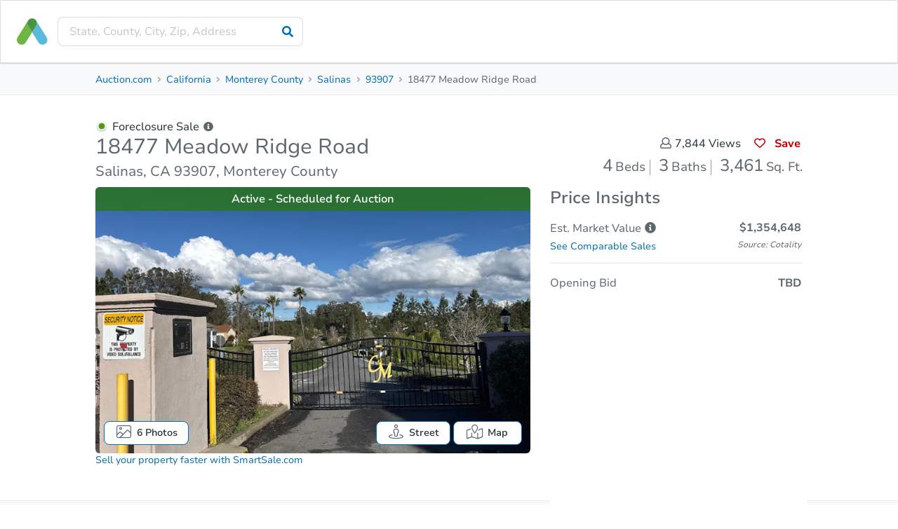

--- FILE ---
content_type: text/html; charset=utf-8
request_url: https://www.auction.com/details/18477-meadow-ridge-rd-salinas-ca-1434911
body_size: 52998
content:
<!DOCTYPE html>
    <html dir='ltr' lang='en'>
      <head><script type="text/javascript">try { document.__defineGetter__("referrer",function(){return "";}); } catch (exception) {try {Object.defineProperties(document, {referrer:   { get: function() { return ""; } } } );} catch (exception) {} } </script>
        <meta name='viewport' content='width=device-width, initial-scale=1.0' />
        <meta charSet='UTF-8' />
        <meta name='format-detection' content='telephone=no'>
        <link rel='dns-prefetch' href='https://cdn.auction.com'>
        <link rel='dns-prefetch' href='https://graph.auction.com'>
        <link rel='preconnect' href='https://graph.auction.com' crossorigin>
        <link rel='canonical' href='https://www.auction.com/details/18477-meadow-ridge-rd-salinas-ca-1434911' />
        <link href="https://cdn.auction.com/details/page-assets/styles.36ab727a1e.prod.css" rel="stylesheet"/>
        <title data-react-helmet="true">18477 Meadow Ridge Road, Salinas, CA 93907, Monterey County | Auction.com</title>

<meta data-react-helmet="true" name="description" id="description" content="Bid on Auction Property 18477 Meadow Ridge Road,Salinas, CA 93907, Monterey County for free! Register today to find other auction properties in CA."/><meta data-react-helmet="true" name="keywords" content=""/><meta data-react-helmet="true" name="google-play-app" content="app-id=com.auction.resi.buyer&amp;referrer=utm_source%3Dsmartapp"/><meta data-react-helmet="true" name="apple-itunes-app" content="app-id=1043251055 affiliate-data=ct=SmartAppBanner&amp;pt=315353 "/>
<link data-react-helmet="true" rel="icon" href="[data-uri]"/><link data-react-helmet="true" rel="android-touch-icon" href="https://cdn.auction.com/details/page-assets/images/7311c09e9981add3a5b7.svg"/><link data-react-helmet="true" rel="apple-touch-icon" href="https://cdn.auction.com/details/page-assets/images/7311c09e9981add3a5b7.svg"/>
<script data-react-helmet="true" id="adc-injection-onetrust" type="module" defer="true">(function(){setTimeout((()=>{const e=document?.querySelectorAll('[id="onetrust-pc-sdk"]')?.length>0,t=e?"%c OneTrust previously loaded":"%c Loading OneTrust";if(console.info(t,"background: #036eb5; color: #fff; padding: 3px 6px;"),!e){const e=document.createElement("script");e.src="https://cdn.cookielaw.org/scripttemplates/otSDKStub.js",e.defer=!0,e.crossOrigin="anonymous",e.setAttribute("data-domain-script","1f2fe5b4-03e4-4b3b-8665-632238e0e3de"),document.body.appendChild(e)}}),2e3)}())</script><script data-react-helmet="true" type="application/ld+json">[{"@type":"Corporation","name":"Auction.com","url":"https://www.auction.com","address":{"@type":"PostalAddress","addressCountry":"US","addressLocality":"Orange","addressRegion":"CA","postalCode":"92618","streetAddress":"1 Mauchly"},"location":{"@type":"PostalAddress","addressCountry":"US","addressLocality":"Orange","addressRegion":"CA","postalCode":"92618","streetAddress":"1 Mauchly"},"logo":{"@type":"ImageObject","inLanguage":"en-US","@id":"https://www.auction.com/#logo","contentUrl":"https://adc-tenbox-prod.imgix.net/adc_cms/images/logo.v1.png?auto=compress","url":"https://adc-tenbox-prod.imgix.net/adc_cms/images/logo.v1.png?auto=compress","caption":"Auction.com"},"sameAs":["https://www.facebook.com/Auctioncom","https://www.youtube.com/@auctionsnow","https://www.linkedin.com/company/auction","https://twitter.com/auction","https://www.instagram.com/Auction_Com/","https://www.auction.com/lp/about-us/","https://www.auction.com/lp/blog/"]},{"@type":"WebSite","@id":"https://www.auction.com/#website","url":"https://www.auction.com","name":"Auction.com","description":"Auction.com: Real Estate Auctions for Foreclosures and Bank Owned Properties","publisher":{"@id":"https://www.auction.com/#organization"},"alternateName":"Auction.com","potentialAction":[{"@type":"SearchAction","target":{"@type":"EntryPoint","urlTemplate":"https://www.auction.com/residential/{search_term_string}_qs"},"query-input":"required name=search_term_string"}],"inLanguage":"en-US","sameAs":["https://www.facebook.com/Auctioncom","https://www.youtube.com/@auctionsnow","https://www.linkedin.com/company/auction","https://twitter.com/auction","https://www.instagram.com/Auction_Com/","https://www.auction.com/lp/about-us/","https://www.auction.com/lp/blog/"],"keywords":["https://www.auction.com","Auction.com","auction.com","auction","auction .com","auctions near me","house auctions near me","auction houses near me","auction homes","house for auction near me","foreclosures near me"]},{"@context":"https://schema.org","@type":"BreadcrumbList","itemListElement":[{"@type":"ListItem","position":1,"item":{"@id":"https://www.auction.com/","name":"auction.com"}},{"@type":"ListItem","position":2,"item":{"@id":"https://www.auction.com/residential/ca","name":"CA"}},{"@type":"ListItem","position":3,"item":{"@id":"https://www.auction.com/residential/ca/monterey-county","name":"Monterey"}},{"@type":"ListItem","position":4,"item":{"@id":"https://www.auction.com/residential/ca/salinas_ct","name":"Salinas"}},{"@type":"ListItem","position":5,"item":{"@id":"https://www.auction.com/details/18477-meadow-ridge-rd-salinas-ca-1956382","name":"18477 Meadow Ridge Rd"}}]},{"@context":"https://schema.org","@type":"Event","name":"Auction of 18477 Meadow Ridge Rd - Monterey County Properties","description":"Auction of 18477 Meadow Ridge Rd, Salinas, CA, 93907, USA.","image":["https://adc-tenbox-prod.imgix.net/resi/propertyImages/743883/4444997ord00794962_1.v1.jpeg?auto=compress,format","https://adc-tenbox-prod.imgix.net/resi/propertyImages/743883/4445000ord00794962_2.v1.jpeg?auto=compress,format","https://adc-tenbox-prod.imgix.net/resi/propertyImages/743883/4444999ord00794962_5.v1.jpeg?auto=compress,format","https://adc-tenbox-prod.imgix.net/resi/propertyImages/743883/ORD00633551_93087450.v1.jpeg?auto=compress,format","https://adc-tenbox-prod.imgix.net/resi/propertyImages/743883/ORD00633551_73087449.v1.jpeg?auto=compress,format","https://adc-tenbox-prod.imgix.net/resi/propertyImages/743883/ORD00633551_83087451.v1.jpeg?auto=compress,format"],"startDate":"2026-03-24","eventStatus":"EventScheduled","eventAttendanceMode":"OnlineEventAttendanceMode","keywords":["https://www.auction.com","Auction.com","auction.com","auction","auction .com","auctions near me","house auctions near me","auction houses near me","auction homes","house for auction near me","foreclosures near me","CA","Monterey","Salinas","18477 Meadow Ridge Rd","18477 Meadow Ridge Rd, Salinas, CA, 93907, USA","Monterey County Properties"],"location":[{"@type":"VirtualLocation","url":"https://www.auction.com/details/18477-meadow-ridge-rd-salinas-ca-1956382"}],"organizer":{"@type":"Organization","@id":"https://www.auction.com/#organization","name":"Auction.com","url":"https://www.auction.com"},"performer":{"@type":"PerformingGroup","name":"Monterey County Properties"}},{"@context":"https://schema.org","@type":"Product","name":"18477 Meadow Ridge Rd, Salinas, CA, 93907, USA","image":["https://adc-tenbox-prod.imgix.net/resi/propertyImages/743883/4444997ord00794962_1.v1.jpeg?auto=compress,format","https://adc-tenbox-prod.imgix.net/resi/propertyImages/743883/4445000ord00794962_2.v1.jpeg?auto=compress,format","https://adc-tenbox-prod.imgix.net/resi/propertyImages/743883/4444999ord00794962_5.v1.jpeg?auto=compress,format","https://adc-tenbox-prod.imgix.net/resi/propertyImages/743883/ORD00633551_93087450.v1.jpeg?auto=compress,format","https://adc-tenbox-prod.imgix.net/resi/propertyImages/743883/ORD00633551_73087449.v1.jpeg?auto=compress,format","https://adc-tenbox-prod.imgix.net/resi/propertyImages/743883/ORD00633551_83087451.v1.jpeg?auto=compress,format"],"description":"Unavailable","brand":{"@type":"Brand","name":"Auction.com"},"offers":{"@type":"Offer","url":"https://www.auction.com/details/18477-meadow-ridge-rd-salinas-ca-1956382","priceCurrency":"USD","price":1354648,"availability":"InStock"}},{"@type":"Organization","@id":"https://www.auction.com/#organization","name":"Auction.com","description":"Auction.com: Real Estate Auctions for Foreclosures and Bank Owned Properties","url":"https://www.auction.com","alternateName":"Auction.com","logo":{"@type":"ImageObject","inLanguage":"en-US","@id":"https://www.auction.com/#logo","contentUrl":"https://adc-tenbox-prod.imgix.net/adc_cms/images/logo.v1.png?auto=compress","url":"https://adc-tenbox-prod.imgix.net/adc_cms/images/logo.v1.png?auto=compress","caption":"Auction.com"},"image":{"@id":"https://www.auction.com/#logo"},"sameAs":["https://www.facebook.com/Auctioncom","https://www.youtube.com/@auctionsnow","https://www.linkedin.com/company/auction","https://twitter.com/auction","https://www.instagram.com/Auction_Com/","https://www.auction.com/lp/about-us/","https://www.auction.com/lp/blog/"],"contactPoint":{"@type":"ContactPoint","telephone":"(800) 793-6107","contactType":"Customer Support"}},{"@type":"WebPage","@id":"https://www.auction.com/details","url":"https://www.auction.com/details","name":"18477 Meadow Ridge Road, Salinas, CA 93907, Monterey County | Auction.com","isPartOf":{"@id":"https://www.auction.com/#website"},"description":"Bid on Auction Property 18477 Meadow Ridge Road,Salinas, CA 93907, Monterey County for free! Register today to find other auction properties in CA.","breadcrumb":{"@context":"https://schema.org","@type":"BreadcrumbList","itemListElement":[{"@type":"ListItem","position":1,"item":{"@id":"https://www.auction.com/","name":"auction.com"}},{"@type":"ListItem","position":2,"item":{"@id":"https://www.auction.com/residential/ca","name":"CA"}},{"@type":"ListItem","position":3,"item":{"@id":"https://www.auction.com/residential/ca/monterey-county","name":"Monterey"}},{"@type":"ListItem","position":4,"item":{"@id":"https://www.auction.com/residential/ca/salinas_ct","name":"Salinas"}},{"@type":"ListItem","position":5,"item":{"@id":"https://www.auction.com/details/18477-meadow-ridge-rd-salinas-ca-1956382","name":"18477 Meadow Ridge Rd"}}]},"inLanguage":"en-US","potentialAction":[{"@type":"ReadAction","target":["https://www.auction.com/details"]}],"keywords":["https://www.auction.com","Auction.com","auction.com","auction","auction .com","auctions near me","house auctions near me","auction houses near me","auction homes","house for auction near me","foreclosures near me","Monterey","Monterey County","CA","Meadow Ridge Rd","Salinas","18477 Meadow Ridge Rd"]},{"@context":"https://schema.org","@type":"SingleFamilyResidence","name":"18477 Meadow Ridge Rd, Salinas, CA, 93907, USA","description":"Unavailable","numberOfRooms":4,"floorSize":{"@type":"QuantitativeValue","value":3461,"unitCode":"FTK"},"numberOfBathroomsTotal":3,"numberOfBedrooms":4,"permittedUsage":"Unavailable","yearBuilt":2000,"address":{"@type":"PostalAddress","addressCountry":"US","addressLocality":"Monterey","addressRegion":"CA","postalCode":"93907","streetAddress":"18477 Meadow Ridge Rd"},"url":"https://www.auction.com/details/18477-meadow-ridge-rd-salinas-ca-1956382","geo":{"@type":"GeoCoordinates","latitude":36.7700723,"longitude":-121.6480289}}]</script>
        
      </head>
      <body>
        <div id='root'><div class="shell__container--MVoVF"><div class="header"><header><div data-elm-id="header" class="styles__header--heZm- styles__sticky-header--9RlTt"><div data-elm-id="marketing_home_native_app_banner_section"><div class="styles__smart-banner-fix---NboM"><div></div></div><div class="styles__smart-banner-spacer--1idfX"></div></div><div data-elm-id="header" class="styles__mobile-menu--mCCPJ"><div class="ui borderless menu"><a data-elm-id="mh_portal_toggle" class="item styles__mobile-menu-portal-toggle--UdazP"><div class="u-pr-1"><img data-elm-id="mh_logo" src="[data-uri]" alt="logo" class="ui left floated image styles__icon--YttAU styles__mobile-icon--mcGfp"/><i style="color:#5c676e;opacity:1" data-elm-id="icon" aria-hidden="true" class="icon angle-up  angle down"></i></div></a><div class="u-mt-1 u-stretch"><div class="styles__search-container--6nryc"><div class="styles__search-form--kC9Lh styles__new-header--cdpuf" data-elm-id="mobile_search"><div class="field styles__field--ByX0j"><div class="styles__search--hHaN9"><div data-elm-id="mobile_search_input_search" class="ui category search search-field"><div class="ui icon input"><input type="text" aria-label="mobile_search_input_search" name="Search" autoComplete="off" role="presentation" value="" placeholder="State, County, City, Zip, Address" tabindex="0" class="prompt"/><i style="color:#036eb5;opacity:1" data-elm-id="mobile_search_input_search_icon" type="submit" aria-hidden="true" class="icon link  search"></i></div><div class="results transition"><div class="message empty"><div class="header">No results found.</div></div></div></div></div></div></div></div></div></div></div><div class="styles__menu--cvHaW"><div class="ui large borderless icon styles__menu-inner--QunoQ menu"><a href="/" class="link item styles__menu-item--xfIjU"><img data-elm-id="h_logo" src="[data-uri]" alt="logo" class="ui image styles__icon--YttAU styles__icon-only--vxQjL"/></a><div class="item styles__search--TwHHz"><div class="styles__search-container--6nryc"><div class="styles__search-form--kC9Lh styles__new-header--cdpuf" data-elm-id="desktop_search"><div class="field styles__field--ByX0j"><div class="styles__search--hHaN9"><div data-elm-id="desktop_search_input_search" class="ui category search search-field"><div class="ui icon input"><input type="text" aria-label="desktop_search_input_search" name="Search" autoComplete="off" role="presentation" value="" placeholder="State, County, City, Zip, Address" tabindex="0" class="prompt"/><i style="color:#036eb5;opacity:1" data-elm-id="desktop_search_input_search_icon" type="submit" aria-hidden="true" class="icon link  search"></i></div><div class="results transition"><div class="message empty"><div class="header">No results found.</div></div></div></div></div></div></div></div></div></div></div></div><div class="styles__sticky-header-spacer--8b1xZ"></div></header></div><div></div><div class="shell__main-content--HleNf"><main class="enhanced-drawer-pushable"><script>window.MARKETING_DATA = {"feature9":"UTRY|RURL","eventCode":"E-30758","propertyState":"CA","propertyCounty":"Monterey","propertyCity":"Salinas","sellerCode":"S6P","venueCode":"YQ","listingId":"1956382","userAuthentication":"noLoggedIn","partyId":"","listingStatusGroup":"ACTIVE","listingStatus":"SALE_PENDING","directOffer":"noDirectOffer","inPersonAuction":"yesInPersonAuction","onlineAuction":"noOnlineAuction","remoteBid":"yesRemoteBid","isReserveMet":"noReserveMet","condition":"OCCUPIED","morpheusPropertyId":"743883","assetType":"FORECLOSURE","firstLookEnabled":"noFirstLook","brokerCoop":"noBrokerCoop","isReserveDisplayed":"noReserveDisplayed","buyerPremiumAvailable":"noBuyerPremiumAvailable"}</script><div class="s__sticky-header--VdnFC" data-elm-id="sticky_header"><div data-ad-space="PDP_LIGHTBOX"></div><div class="s__container--Ldom3 s__hidden--UmTeh"><div class="s__property-and-links--iRtsZ"><div class="s__property-info--cQZWk" data-elm-id="sticky_header_property_info"><div class="address" data-elm-id="sticky_header_property_address"><div class="s__asset-type--RYA3y"><img src="[data-uri]" class="s__dot--udbqs" alt="Foreclosure Sale"/><span class="s__label--PbYO_" data-elm-id="asset_type_label">Foreclosure Sale</span><i style="color:#5c676e;opacity:1" data-elm-id="asset_type_popup" aria-hidden="true" class="icon   info circle"></i></div><div data-elm-id="sticky_header_property_address_1" class="styles__text--YqNdS" style="color:#263238;font-size:18px;font-weight:700">18477 Meadow Ridge Road</div><div data-elm-id="sticky_header_property_address_2" class="styles__text--YqNdS" style="color:#5c676e;font-size:18px;font-weight:400">Salinas, CA 93907, Monterey County</div></div><div class="s__property-details--ttePO" data-elm-id="sticky_header_property_details"><div class="s__detail-box--qmSXa"><div data-elm-id="sticky_header_bed_count_value" class="styles__text--YqNdS" style="color:#263238;font-size:16px;font-weight:700">4</div><div data-elm-id="sticky_header_bed_count_label" class="styles__text--YqNdS" style="color:#5c676e;font-size:16px;font-weight:400">Beds</div></div><div class="s__detail-box--qmSXa"><div data-elm-id="sticky_header_bath_count_value" class="styles__text--YqNdS" style="color:#263238;font-size:16px;font-weight:700">3</div><div data-elm-id="sticky_header_bath_count_label" class="styles__text--YqNdS" style="color:#5c676e;font-size:16px;font-weight:400">Baths</div></div><div class="s__detail-box--qmSXa"><div data-elm-id="sticky_header_square_feet_value" class="styles__text--YqNdS" style="color:#263238;font-size:16px;font-weight:700">3,461</div><div data-elm-id="sticky_header_square_feet_label" class="styles__text--YqNdS" style="color:#5c676e;font-size:16px;font-weight:400">Sq. Feet</div></div></div></div><div><button data-elm-id="sticky_header_link_property_details" class="ui button styles__button-root--qG6fn styles__button-role-navigation--piBTd styles__button-color-action---kH-g styles__button-is-medium--D55jI s__link--x9Tqr">Property Details</button><button data-elm-id="sticky_header_link_similar_properties" class="ui button styles__button-root--qG6fn styles__button-role-navigation--piBTd styles__button-color-action---kH-g styles__button-is-medium--D55jI s__link--x9Tqr">Similar Properties</button><button data-elm-id="sticky_header_link_market_analysis" class="ui button styles__button-root--qG6fn styles__button-role-navigation--piBTd styles__button-color-action---kH-g styles__button-is-medium--D55jI s__link--x9Tqr">Market Analysis</button><button data-elm-id="sticky_header_link_due_diligence" class="ui button styles__button-root--qG6fn styles__button-role-navigation--piBTd styles__button-color-action---kH-g styles__button-is-medium--D55jI s__link--x9Tqr">Due Diligence</button><button data-elm-id="sticky_header_link_faqs" class="ui button styles__button-root--qG6fn styles__button-role-navigation--piBTd styles__button-color-action---kH-g styles__button-is-medium--D55jI s__link--x9Tqr">Top FAQs</button></div></div><div class="s__download-app--rh_SI s__save-icon-button--E7LS_"><a data-elm-id="sticky_header_save_property_button_icon" class="ui button styles__button-root--qG6fn styles__button-role-secondary--PU4Kl styles__button-color-action---kH-g styles__button-is-medium--D55jI s__no-border-button--b6DET s__save-button--ugnOW s__redicon-outline--fqaX8" role="button"><i style="color:#c30000;opacity:1" data-elm-id="icon" aria-hidden="true" class="big icon  far fa-heart"></i><div class="styles__text--YqNdS" style="color:#c30000;font-size:16px;font-weight:400">Save for Updates</div></a><a href="https://auction.onelink.me/WqvL/7185fc99" target="_blank" rel="noreferrer"><i style="color:#036eb5;opacity:1" data-elm-id="icon" aria-hidden="true" class="big icon  far fa-mobile"></i><div class="styles__text--YqNdS" style="color:#036eb5;font-size:16px;font-weight:400">Download App</div></a></div><div data-elm-id="sticky_header_cta_root" class="s__cta--K5ywK"><div class="s__cta-button--MASOH"></div></div></div></div><section class="s__section--k37CE s__compact--AddeO s__highlighted--MjFCp"><div id="breadcrumbs" class="s__nav-anchor--I8q80"></div><div class="s__container--yln9_" data-elm-id="breadcrumbs"><div aria-label="Accordion" data-elm-id="accordion" role="list" class="accordion ui fluid styles__accordion--7-eBn"><div role="listitem" class="item"><div data-elm-id="breadcrumbs_content" class="content active"><div class="breadcrumbs u-pt-2 u-pb-2" data-elm-id="breadcrumbs" id="breadcrumbs"><div class="ui breadcrumb"><div class="section"><a href="/">Auction.com</a></div><i aria-hidden="true" class="right angle icon divider"></i><div class="section"><a href="/residential/ca">California</a></div><i aria-hidden="true" class="right angle icon divider"></i><div class="section"><a href="/residential/ca/monterey-county">Monterey County</a></div><i aria-hidden="true" class="right angle icon divider"></i><div class="section"><a href="/residential/ca/salinas_ct">Salinas</a></div><i aria-hidden="true" class="right angle icon divider"></i><div class="section"><a href="/residential/93907_zp">93907</a></div><i aria-hidden="true" class="right angle icon divider"></i><div class="active section"><div class="styles__text--YqNdS" style="color:#5c676e;font-size:14px;font-weight:400">18477 Meadow Ridge Road</div></div></div></div></div></div></div></div></section><section class="s__section--k37CE s__compact--AddeO"><div id="messages" class="s__nav-anchor--I8q80"></div><div class="s__container--yln9_" data-elm-id="messages"><div aria-label="Accordion" data-elm-id="accordion" role="list" class="accordion ui fluid styles__accordion--7-eBn"><div role="listitem" class="item"><div data-elm-id="messages_content" class="content active"><div class="u-pt-2 u-pb-2"><div></div></div></div></div></div></div></section><section class="s__section--k37CE s__compact--AddeO"><div id="address" class="s__nav-anchor--I8q80"></div><div class="s__container--yln9_" data-elm-id="address"><div aria-label="Accordion" data-elm-id="accordion" role="list" class="accordion ui fluid styles__accordion--7-eBn"><div role="listitem" class="item"><div data-elm-id="address_content" class="content active s__clear-overflow--htDgd"><div data-ad-space="PDP_TOP_TPS" class="u-text-center u-pb-2"></div><div class="u-pb-1"><div class="ui middle aligned grid"><div class="row"><div class="ten wide computer sixteen wide mobile eight wide tablet column"><div class="s__asset-type--RYA3y"><img src="[data-uri]" class="s__dot--udbqs" alt="Foreclosure Sale"/><div><span class="s__label--PbYO_" data-elm-id="asset_type_label">Foreclosure Sale</span></div><i style="color:#5c676e;opacity:1" data-elm-id="asset_type_popup" aria-hidden="true" class="icon   info circle"></i></div><h1 data-elm-id="property_header_address" class="styles__text--YqNdS styles__header-1--Vx70f styles__compact--mmR1I" style="color:#5c676e;font-size:30px;font-weight:400">18477 Meadow Ridge Road<div class="s__spacer--GB8Zq"></div><span data-elm-id="property_header_location" class="styles__text--YqNdS styles__header-3--5YwXA styles__compact--mmR1I" style="color:#5c676e;font-size:20px;font-weight:400">Salinas, CA 93907, Monterey County</span></h1></div><div class="six wide computer sixteen wide mobile eight wide tablet column"><div class="u-display-f u-display-f-vcenter u-text-center u-display-f-end"><div data-elm-id="property_header_views" class="styles__text--YqNdS u-nowrap" style="color:#263238;font-size:16px;font-weight:400"><i style="color:#5c676e;opacity:1" data-elm-id="icon" aria-hidden="true" class="icon   user outline"></i>7,844<!-- --> Views</div><a data-elm-id="property_header_save_button" class="ui button styles__button-root--qG6fn styles__button-role-secondary--PU4Kl styles__button-color-action---kH-g styles__button-is-medium--D55jI s__no-border-button--TK9hT s__save-button--QnlnQ s__redicon-outline--EyZad" role="button"><i style="color:#c30000;opacity:1" data-elm-id="icon" aria-hidden="true" class="icon  far fa-heart"></i> <!-- -->Save</a></div><div class="u-text-right"><div class="styles__text--YqNdS" style="color:#263238;font-size:16px;font-weight:400"><span class="s__bed-baths-separation--r5Iu3"><span class="s__value--HoZ1I">4</span> <span class="s__unit--tnYmP">Beds</span></span><span class="s__bed-baths-separation--r5Iu3"><span class="s__value--HoZ1I">3</span> <span class="s__unit--tnYmP">Baths</span></span><span class="s__bed-baths-separation--r5Iu3"><span class="s__value--HoZ1I">3,461</span> <span class="s__unit--tnYmP">Sq. Ft.</span></span></div></div></div></div></div></div></div></div></div></div></section><section class="s__section--k37CE s__compact--AddeO"><div id="investment_info" class="s__nav-anchor--I8q80"></div><div class="s__container--yln9_" data-elm-id="investment_info"><div aria-label="Accordion" data-elm-id="accordion" role="list" class="accordion ui fluid styles__accordion--7-eBn"><div role="listitem" class="item"><div data-elm-id="investment_info_content" class="content active"><div class="ui divided grid"><div class="row"><div class="ten wide computer sixteen wide mobile eight wide tablet column s__property-gallery--pMoxM"><div class="s__root--ps4I8" data-elm-id="property_gallery_section"><div class="s__image-container--a5gZ2"><img src="https://adc-tenbox-prod.imgix.net/resi/propertyImages/743883/4444997ord00794962_1.v1.jpeg?auto=compress%2Cformat&amp;width=750" class="s__image--NCwxW" style="cursor:pointer" data-elm-id="property_gallery_image" alt="18477 Meadow Ridge Road Salinas, CA 93907, Monterey County"/></div><div class="s__left-button-group--Id_Lx"><button data-elm-id="property_gallery_ctrl_image" class="ui icon button styles__button-root--qG6fn styles__button-role-secondary--PU4Kl styles__button-color-action---kH-g styles__button-is-small--+V0VU"><i style="color:#5c676e;opacity:1" data-elm-id="icon" aria-hidden="true" class="large icon  fal fa-image"></i><span class="styles__text--YqNdS u-ml-1" style="color:#263238;font-size:14px;font-weight:600">6<!-- --> Photos</span></button></div><div class="s__right-button-group--yJgRC"><button data-elm-id="property_gallery_ctrl_street" class="ui icon button styles__button-root--qG6fn styles__button-role-secondary--PU4Kl styles__button-color-action---kH-g styles__button-is-small--+V0VU"><i style="color:#5c676e;opacity:1" data-elm-id="icon" aria-hidden="true" class="large icon  fal fa-street-view"></i><span class="styles__text--YqNdS u-ml-1" style="color:#263238;font-size:14px;font-weight:600">Street</span></button><button data-elm-id="property_gallery_ctrl_map" class="ui icon button styles__button-root--qG6fn styles__button-role-secondary--PU4Kl styles__button-color-action---kH-g styles__button-is-small--+V0VU"><i style="color:#5c676e;opacity:1" data-elm-id="icon" aria-hidden="true" class="large icon  fal fa-map-marked"></i><span class="styles__text--YqNdS u-ml-1" style="color:#263238;font-size:14px;font-weight:600">Map</span></button></div><div class="s__status-label--CEItF s__success--rRtJb" data-elm-id="property_gallery_status_label"><div class="styles__text--YqNdS" style="color:#fff;font-size:16px;font-weight:600">Active - Scheduled for Auction</div></div></div><a target="_blank" data-elm-id="investment_info_sell_your_property_link" rel="noreferrer" href="/apps/api/session-handoff?redirect-to=https%3A%2F%2Fwww.smartsale.com%2Fsell%2F%3Futm_source%3Dauction.com%26utm_medium%3Dreferral%26utm_campaign%3Dpdpsl_old_00_000_000000_0000_0000%26utm_term%3D%26utm_content%3D">Sell your property faster with<!-- --> <!-- -->SmartSale.com</a></div><div class="six wide computer sixteen wide mobile eight wide tablet column s__no-divider--NCGRC"><div><div class="s__investment-info--hak5x"><h2 class="styles__text--YqNdS styles__header-1--Vx70f styles__compact--mmR1I" style="color:#5c676e;font-size:24px;font-weight:600"> Price Insights</h2><div><div class="s__valuation-row--IKN2P" data-elm-id="arv_row"><div class="s__row--rMV6f"><div class="s__label--h8Zm8"><span data-elm-id="arv_label" class="styles__text--YqNdS" style="color:#5c676e;font-size:16px;font-weight:400"><span>Est. Market<!-- --> <span class="u-nowrap">Value<!-- --> <i style="color:#5c676e;opacity:1" data-elm-id="arv_popup" aria-hidden="true" class="icon   info circle"></i></span></span></span></div><div class="s__value--hv_48"><div data-elm-id="arv_value" class="styles__text--YqNdS" style="color:#5c676e;font-size:16px;font-weight:700">$1,354,648</div></div><div class="s__annotation--NLnaT"><div><div class="u-display-f u-display-f-between"><a href="#comp_sales">See Comparable Sales</a><div class="styles__text--YqNdS s__ca-source--V3oiN u-mb-1" style="color:#5c676e;font-size:12px;font-weight:400">Source: Cotality</div></div></div></div></div></div><div class="s__valuation-row--IKN2P" data-elm-id="opening_bid_row"><div class="s__row--rMV6f"><div class="s__label--h8Zm8"><span data-elm-id="opening_bid_label" class="styles__text--YqNdS" style="color:#5c676e;font-size:16px;font-weight:400"><span class="u-pr-2">Opening Bid</span></span></div><div class="s__value--hv_48"><div data-elm-id="opening_bid_value" class="styles__text--YqNdS" style="color:#5c676e;font-size:16px;font-weight:700">TBD</div></div></div></div></div></div></div></div></div></div></div></div></div></div></section><section class="s__container--BssKg"><div class="s__right-rail--xoF84"><div data-elm-id="auction_details" class="u-mb-3"><div><div><div class="styles__attachment-container--H5vvb"><div data-elm-id="card" class="styles__card--LN9FW padding-none border-style-none styles__border-radius-medium--xKmpY border-radius-corners-all drop-shadow-none s__auction-details-card--HShKg" style="background-color:#fff"><div style="opacity:0" class="s__auction-details-card--HShKg"><div class="ui segments"><div id="auction_details_template_cta" class="ui secondary center aligned segment s__auction-details-primary--yY8Hv"><div data-elm-id="auction-detail-box-status" class="styles__text--YqNdS u-mb-3" style="color:#5c676e;font-size:18px;font-weight:600">In-Person &amp; Remote Bidding</div><div class="u-mb-1"><div class="u-mb-2"><button data-elm-id="qualify_for_remote_bid_button" class="ui button styles__button-root--qG6fn styles__button-role-primary--r2V9j styles__button-color-action---kH-g styles__button-is-large--OiPE- remote-bid-button">Qualify for Remote Bid</button></div><button data-elm-id="secondary_save_property_button" class="ui button styles__button-root--qG6fn styles__button-role-secondary--PU4Kl styles__button-color-action---kH-g styles__button-is-large--OiPE- remote-bid-button">Save for Updates</button></div><div class=""><a data-elm-id="remote_bid_education_learn_more" class="s__remote-bid-education--T1XFq" href="/lp/remote-bid/" target="_blank" rel="noreferrer">Learn about Remote Bidding</a></div></div><div class="ui center aligned segment"><div><div class="s__row-data--m5AD4"><div class="s__row--LXcRQ s__horizontal-row--UJAhr"><div class="s__label--mQFx9"><div data-elm-id="date_label" class="styles__text--YqNdS" style="color:#5c676e;font-size:16px;font-weight:400">Date</div></div><div class="s__value--FZATZ"><div data-elm-id="date_value" class="styles__text--YqNdS" style="color:#5c676e;font-size:16px;font-weight:700">Tuesday, Mar 24, 2026<div class="u-mt-1"><a data-elm-id="add-to-calendar_trigger"><i style="color:#036eb5;opacity:1" data-elm-id="icon" aria-hidden="true" class="small icon s__calendar-icon--RUiK0 fal fa-calendar"></i>Add to calendar</a></div></div></div></div></div><div class="s__row-data--m5AD4"><div class="s__row--LXcRQ s__horizontal-row--UJAhr"><div class="s__label--mQFx9"><div data-elm-id="auction_start_time_label" class="styles__text--YqNdS" style="color:#5c676e;font-size:16px;font-weight:400">Auction Start Time</div></div><div class="s__value--FZATZ"><div data-elm-id="auction_start_time_value" class="styles__text--YqNdS" style="color:#5c676e;font-size:16px;font-weight:700">10:00 am</div></div></div></div><div class="s__row-data--m5AD4"><div class="s__row--LXcRQ"><div class="s__label--mQFx9"><div data-elm-id="location_label" class="styles__text--YqNdS" style="color:#5c676e;font-size:16px;font-weight:400">Location</div></div><div class="s__value--FZATZ"><a target="_BLANK" rel="noreferrer" data-elm-id="venue_address_google_maps_link" href="https://www.google.com/maps/search/?api=1&amp;query=168 W. Alisal Street , Salinas, CA 93901"><b data-elm-id="venue_name" class="styles__text--YqNdS" style="color:#036eb5;font-size:16px;font-weight:700"><span class="s__truncate--Qzq37">Monterey County Administration Building - Front Main Entrance</span></b><b data-elm-id="venue_address" class="styles__text--YqNdS" style="color:#036eb5;font-size:16px;font-weight:700"><span class="s__truncate--Qzq37 venue-max-width">168 W. Alisal Street , Salinas, CA 93901</span></b></a></div></div></div></div><div><div class="styles__text--YqNdS u-mt-2" style="color:#263238;font-size:16px;font-weight:400"><a data-elm-id="prepare_for_auction_cta">Prepare for the auction</a></div><div class="styles__text--YqNdS u-mt-2" style="color:#263238;font-size:16px;font-weight:400"><a target="_BLANK" rel="noreferrer" data-elm-id="other_properties_cta" href="/event/details/E-30758?venueID=3422821&amp;venueByDate=2026-03-24&amp;state=CA&amp;county=Monterey">Other properties at this auction</a></div></div></div></div></div></div></div></div><div data-ad-space="PDP_AUCTION_DETAILS_BOX_TPS"></div></div></div></div></section><section class="s__section--k37CE s__highlighted--MjFCp"><div id="property_details" class="s__nav-anchor--I8q80"></div><div class="s__container--yln9_" data-elm-id="property_details"><div aria-label="Accordion" data-elm-id="accordion" role="list" class="accordion ui fluid styles__accordion--7-eBn"><div role="listitem" class="item"><div data-elm-id="property_details_accordion_toggle" class="active title s__default-cursor--QpEy6"><h2 data-elm-id="property_details_title" class="styles__text--YqNdS styles__header-2--d-cG0 styles__compact--mmR1I" style="color:#263238;font-size:24px;font-weight:600">Property Details<span class="styles__text--YqNdS styles__header-2--d-cG0" style="color:#97a0a6;font-size:24px;font-weight:600"></span></h2></div><div data-elm-id="property_details_content" class="content active s__clear-overflow--htDgd"><div class="ui grid"><div class="ten wide computer sixteen wide mobile eight wide tablet column"><div class="s__property-details--h9DBy"><div class="ui padded grid s__property-details-grid--BRCJg"><div class="four wide computer eight wide mobile column s__property-details-column--X4BWe first-column"><div data-elm-id="total_bedrooms_label" class="styles__text--YqNdS" style="color:#5c676e;font-size:16px;font-weight:400">Beds</div></div><div class="four wide computer eight wide mobile column s__property-details-column--X4BWe"><div data-elm-id="total_bedrooms_value" class="styles__text--YqNdS" style="color:#5c676e;font-size:16px;font-weight:700">4</div></div><div class="four wide computer eight wide mobile column s__property-details-column--X4BWe"><div data-elm-id="total_bathrooms_label" class="styles__text--YqNdS" style="color:#5c676e;font-size:16px;font-weight:400">Baths</div></div><div style="white-space:nowrap" class="four wide computer eight wide mobile column s__property-details-column--X4BWe"><div data-elm-id="total_bathrooms_value" class="styles__text--YqNdS" style="color:#5c676e;font-size:16px;font-weight:700">3</div></div><div class="four wide computer eight wide mobile column s__property-details-column--X4BWe first-column"><div data-elm-id="interior_square_footage_label" class="styles__text--YqNdS" style="color:#5c676e;font-size:16px;font-weight:400">Square Footage</div></div><div class="four wide computer eight wide mobile column s__property-details-column--X4BWe"><div data-elm-id="interior_square_footage_value" class="styles__text--YqNdS" style="color:#5c676e;font-size:16px;font-weight:700">3,461</div></div><div class="four wide computer eight wide mobile column s__property-details-column--X4BWe"><div data-elm-id="exterior_acerage_label" class="styles__text--YqNdS" style="color:#5c676e;font-size:16px;font-weight:400">Lot Size (Acres)</div></div><div style="white-space:nowrap" class="four wide computer eight wide mobile column s__property-details-column--X4BWe"><div data-elm-id="exterior_acerage_value" class="styles__text--YqNdS" style="color:#5c676e;font-size:16px;font-weight:700">1.17</div></div><div class="four wide computer eight wide mobile column s__property-details-column--X4BWe first-column"><div data-elm-id="property_type_label" class="styles__text--YqNdS" style="color:#5c676e;font-size:16px;font-weight:400">Property Type</div></div><div class="four wide computer eight wide mobile column s__property-details-column--X4BWe"><div data-elm-id="property_type_value" class="styles__text--YqNdS" style="color:#5c676e;font-size:16px;font-weight:700">Single Family<!-- -->...</div></div><div class="four wide computer eight wide mobile column s__property-details-column--X4BWe"><div data-elm-id="year_built_label" class="styles__text--YqNdS" style="color:#5c676e;font-size:16px;font-weight:400">Year Built</div></div><div style="white-space:nowrap" class="four wide computer eight wide mobile column s__property-details-column--X4BWe"><div data-elm-id="year_built_value" class="styles__text--YqNdS" style="color:#5c676e;font-size:16px;font-weight:700">2000</div></div><div class="four wide computer eight wide mobile column s__property-details-column--X4BWe first-column"><div data-elm-id="trusteeSaleNo_label" class="styles__text--YqNdS" style="color:#5c676e;font-size:16px;font-weight:400">Trustee Sale Number</div></div><div class="four wide computer eight wide mobile column s__property-details-column--X4BWe"><div data-elm-id="trusteeSaleNo_value" class="styles__text--YqNdS" style="color:#5c676e;font-size:16px;font-weight:700">CA08000947-22</div></div><div class="four wide computer eight wide mobile column s__property-details-column--X4BWe"><div data-elm-id="apn_label" class="styles__text--YqNdS" style="color:#5c676e;font-size:16px;font-weight:400">APN</div></div><div style="white-space:nowrap" class="four wide computer eight wide mobile column s__property-details-column--X4BWe"><div data-elm-id="apn_value" class="styles__text--YqNdS" style="color:#5c676e;font-size:16px;font-weight:700">125-603-022-0<!-- -->...</div></div></div></div><div><div class="s__badge-list--HFVqN"></div></div></div></div></div></div></div></div></section><section class="s__section--k37CE s__collapsible-title--qr_fg"><div id="similar_properties" class="s__nav-anchor--I8q80"></div><div class="s__container--yln9_" data-elm-id="similar_properties"><div aria-label="Accordion" data-elm-id="accordion" role="list" class="accordion ui fluid styles__accordion--7-eBn"><div role="listitem" class="item"><div data-elm-id="similar_properties_accordion_toggle" class="active title s__default-cursor--QpEy6"><i style="color:#97a0a6;opacity:1" data-elm-id="icon" aria-hidden="true" class="big icon s__toggle-icon--nPaQM s__pointer-cursor--GXo01 fal fa-minus-circle"></i><h2 data-elm-id="similar_properties_title" class="styles__text--YqNdS styles__header-2--d-cG0 styles__compact--mmR1I" style="color:#263238;font-size:24px;font-weight:600">Similar Properties<span class="styles__text--YqNdS styles__header-2--d-cG0" style="color:#97a0a6;font-size:24px;font-weight:600"></span></h2></div><div data-elm-id="similar_properties_content" class="content active"><div class="s__similar-properties-container--CdLAG"><div class="styles__text--YqNdS u-mb-2" style="color:#5c676e;font-size:18px;font-weight:400">Based on what you and others are looking at on Auction.com, here&#x27;s a few recommendations.</div><div class="styles__root--w7AGj"><div data-elm-id="similar_properties_carousel"><div class="slick-slider slick-initialized" dir="ltr"><i style="color:#000102;opacity:1" data-elm-id="similar_properties_carousel_back_arrow" aria-hidden="true" class="large fitted icon arrow arrow-shadow back-arrow fas fa-angle-left"></i><div class="slick-list"><div class="slick-track" style="width:0px;left:0px"><div data-index="-20" tabindex="-1" class="slick-slide slick-cloned" aria-hidden="true"><div><div class="u-mr-1 u-ml-1 u-pb-1" data-target-card-index="0" data-target-id="1947671" data-target-property-id="1343873" data-target-product-type="TRUSTEE" tabindex="-1" style="width:100%;display:inline-block"><div class="styles__root--k0hIz styles__grid-card--hwlQF"><a href="/details/17392-palm-st-fountain-valley-ca-1947671" class="styles__card-link--pHDnC"><div class="styles__base-card--aZR7x" data-elm-id="property_card_similar_properties_listing_card_0"><div class="cardPartsStyles__property-card-image-container--BEt8w"><span class="cardPartsStyles__property-card-image-background--vUvwD" style="background-image:url(https://adc-tenbox-prod.imgix.net/resi/propertyImages/1343873/4327602ord00780473_1.v1.jpeg?auto=compress%2Cformat&amp;width=282)" role="img" aria-label="  FOUNTAIN VALLEY, CA 92708"></span><div data-elm-id="listing-badges-1947671" class="styles__badge-pill-container--H1-bp"><div class="styles__info-pill-group--Xun3w"><div class="styles__info-pill--ocLRC styles__x-small--VCOp5 purpleToBlue interactive-none styles__badge-info-pill--m+fRr" style="background:linear-gradient(90deg, #6a277a 0%, #3876e7 100%);color:#fff;border:1px solid linear-gradient(90deg, #6a277a 0%, #3876e7 100%)" data-elm-id="info-pill"><div class="styles__content--hyANT styles__badge-info-pill-content--oGCJT"><i style="color:inherit;opacity:1" data-elm-id="icon" aria-hidden="true" class="fitted icon  far fa-rocket"></i><div class="text">FCL Predict</div></div></div><div class="styles__info-pill--ocLRC styles__x-small--VCOp5 orangeToRed interactive-none styles__badge-info-pill--m+fRr" style="background:linear-gradient(90deg, #f15c2c 0%, #c30000 100%);color:#fff;border:1px solid linear-gradient(90deg, #f15c2c 0%, #c30000 100%)" data-elm-id="info-pill"><div class="styles__content--hyANT styles__badge-info-pill-content--oGCJT"><i style="color:inherit;opacity:1" data-elm-id="icon" aria-hidden="true" class="fitted icon  far fa-fire-flame-curved"></i><div class="text">Hot</div></div></div></div></div><div data-elm-id="listing-badges-1947671-bottom" class="styles__badge-pill-container--H1-bp styles__bottom-container--e1xSu"><div class="styles__info-pill-group--Xun3w"><div class="styles__info-pill--ocLRC styles__x-small--VCOp5 styles__successExtraLight--XY1OL interactive-none include-border styles__badge-info-pill--m+fRr" style="background:#edf3e7;color:#297708;border:1px solid #297708" data-elm-id="info-pill"><div class="styles__content--hyANT styles__badge-info-pill-content--oGCJT"><div class="text">Starts in 1 day</div></div></div></div></div></div><div class="styles__property-card-body--xngsU"><div class="cardPartsStyles__property-value-container--UtJl6"><div class="cardPartsStyles__property-value--RPmNq"><span title="$1,289,497" class="cardPartsStyles__property-value-amount--ZR0qK">$1,289,497</span><span class="cardPartsStyles__amount-label--uJ5QE">Est. Market Value</span></div><span><i style="opacity:1" data-elm-id="save_property_icon_similar_properties_listing_card_0" aria-hidden="true" class="large icon styles__save-indicator--TG3XK styles__white-background--BVINA far fa-heart"></i></span></div><div class="cardPartsStyles__property-info--edhcc"><div class="cardPartsStyles__primary-info--wOfV-"><div class="cardPartsStyles__separator--ExGF-"><span class="cardPartsStyles__value--Bzk4d" data-elm-id="card_auction_beds_similar_properties_listing_card_0">4</span> <!-- -->bd</div><div class=""><span class="cardPartsStyles__value--Bzk4d" data-elm-id="card_auction_baths_similar_properties_listing_card_0">2</span> <!-- -->ba</div></div></div><h3 data-elm-id="address_line_similar_properties_listing_card_0" class="styles__text--YqNdS cardPartsStyles__property-address-line--SHW3X" style="color:;font-size:14px;font-weight:400">17392 Palm Street, Fountain Valley, CA 92708</h3><div class="cardPartsStyles__listing-indicator-row--vyfs8"><div class="styles__asset-info--AQgpK cardPartsStyles__asset-info--i04ie listing-card-asset-info" data-elm-id="asset-info-similar_properties_listing_card_0"><img src="[data-uri]" class="styles__info-dot--qtzr4" alt="Foreclosure Sale"/><div>Foreclosure Sale</div></div></div></div></div></a></div></div></div></div><div data-index="-19" tabindex="-1" class="slick-slide slick-cloned" aria-hidden="true"><div><div class="u-mr-1 u-ml-1 u-pb-1" data-target-card-index="1" data-target-id="1967052" data-target-property-id="1348883" data-target-product-type="TRUSTEE" tabindex="-1" style="width:100%;display:inline-block"><div class="styles__root--k0hIz styles__grid-card--hwlQF"><a href="/details/17918-pesante-rd-salinas-ca-1967052" class="styles__card-link--pHDnC"><div class="styles__base-card--aZR7x" data-elm-id="property_card_similar_properties_listing_card_1"><div class="cardPartsStyles__property-card-image-container--BEt8w"><span class="cardPartsStyles__property-card-image-background--vUvwD" style="background-image:url(https://adc-tenbox-prod.imgix.net/resi/propertyImages/1348883/4334450ord00782164_1.v1.jpeg?auto=compress%2Cformat&amp;width=282)" role="img" aria-label="  SALINAS, CA 93907"></span><div data-elm-id="listing-badges-1967052" class="styles__badge-pill-container--H1-bp"><div class="styles__info-pill-group--Xun3w"></div></div><div data-elm-id="listing-badges-1967052-bottom" class="styles__badge-pill-container--H1-bp styles__bottom-container--e1xSu"><div class="styles__info-pill-group--Xun3w"><div class="styles__info-pill--ocLRC styles__x-small--VCOp5 styles__successExtraLight--XY1OL interactive-none include-border styles__badge-info-pill--m+fRr" style="background:#edf3e7;color:#297708;border:1px solid #297708" data-elm-id="info-pill"><div class="styles__content--hyANT styles__badge-info-pill-content--oGCJT"><div class="text">Starts in 79 days</div></div></div></div></div></div><div class="styles__property-card-body--xngsU"><div class="cardPartsStyles__property-value-container--UtJl6"><div class="cardPartsStyles__property-value--RPmNq"><span title="$757,633" class="cardPartsStyles__property-value-amount--ZR0qK">$757,633</span><span class="cardPartsStyles__amount-label--uJ5QE">Est. Market Value</span></div><span><i style="opacity:1" data-elm-id="save_property_icon_similar_properties_listing_card_1" aria-hidden="true" class="large icon styles__save-indicator--TG3XK styles__white-background--BVINA far fa-heart"></i></span></div><div class="cardPartsStyles__property-info--edhcc"><div class="cardPartsStyles__primary-info--wOfV-"><div class="cardPartsStyles__separator--ExGF-"><span class="cardPartsStyles__value--Bzk4d" data-elm-id="card_auction_beds_similar_properties_listing_card_1">3</span> <!-- -->bd</div><div class=""><span class="cardPartsStyles__value--Bzk4d" data-elm-id="card_auction_baths_similar_properties_listing_card_1">2</span> <!-- -->ba</div></div></div><h3 data-elm-id="address_line_similar_properties_listing_card_1" class="styles__text--YqNdS cardPartsStyles__property-address-line--SHW3X" style="color:;font-size:14px;font-weight:400">17918 Pesante Road, Salinas, CA 93907</h3><div class="cardPartsStyles__listing-indicator-row--vyfs8"><div class="styles__asset-info--AQgpK cardPartsStyles__asset-info--i04ie listing-card-asset-info" data-elm-id="asset-info-similar_properties_listing_card_1"><img src="[data-uri]" class="styles__info-dot--qtzr4" alt="Foreclosure Sale"/><div>Foreclosure Sale</div></div></div></div></div></a></div></div></div></div><div data-index="-18" tabindex="-1" class="slick-slide slick-cloned" aria-hidden="true"><div><div class="u-mr-1 u-ml-1 u-pb-1" data-target-card-index="2" data-target-id="1965372" data-target-property-id="705559" data-target-product-type="TRUSTEE" tabindex="-1" style="width:100%;display:inline-block"><div class="styles__root--k0hIz styles__grid-card--hwlQF"><a href="/details/19240-mallory-canyon-rd-salinas-ca-1965372" class="styles__card-link--pHDnC"><div class="styles__base-card--aZR7x" data-elm-id="property_card_similar_properties_listing_card_2"><div class="cardPartsStyles__property-card-image-container--BEt8w"><span class="cardPartsStyles__property-card-image-background--vUvwD" style="background-image:url(https://adc-tenbox-prod.imgix.net/resi/propertyImages/705559/3948903ord00738783_1.v1.jpeg?auto=compress%2Cformat&amp;width=282)" role="img" aria-label="  SALINAS, CA 93907"></span><div data-elm-id="listing-badges-1965372" class="styles__badge-pill-container--H1-bp"><div class="styles__info-pill-group--Xun3w"></div></div><div data-elm-id="listing-badges-1965372-bottom" class="styles__badge-pill-container--H1-bp styles__bottom-container--e1xSu"><div class="styles__info-pill-group--Xun3w"><div class="styles__info-pill--ocLRC styles__x-small--VCOp5 styles__successExtraLight--XY1OL interactive-none include-border styles__badge-info-pill--m+fRr" style="background:#edf3e7;color:#297708;border:1px solid #297708" data-elm-id="info-pill"><div class="styles__content--hyANT styles__badge-info-pill-content--oGCJT"><div class="text">Starts in 37 days</div></div></div></div></div></div><div class="styles__property-card-body--xngsU"><div class="cardPartsStyles__property-value-container--UtJl6"><div class="cardPartsStyles__property-value--RPmNq"><span title="$1,095,472" class="cardPartsStyles__property-value-amount--ZR0qK">$1,095,472</span><span class="cardPartsStyles__amount-label--uJ5QE">Est. Market Value</span></div><span><i style="opacity:1" data-elm-id="save_property_icon_similar_properties_listing_card_2" aria-hidden="true" class="large icon styles__save-indicator--TG3XK styles__white-background--BVINA far fa-heart"></i></span></div><div class="cardPartsStyles__property-info--edhcc"><div class="cardPartsStyles__primary-info--wOfV-"><div class="cardPartsStyles__separator--ExGF-"><span class="cardPartsStyles__value--Bzk4d" data-elm-id="card_auction_beds_similar_properties_listing_card_2">4</span> <!-- -->bd</div><div class=""><span class="cardPartsStyles__value--Bzk4d" data-elm-id="card_auction_baths_similar_properties_listing_card_2">2.5</span> <!-- -->ba</div></div></div><h3 data-elm-id="address_line_similar_properties_listing_card_2" class="styles__text--YqNdS cardPartsStyles__property-address-line--SHW3X" style="color:;font-size:14px;font-weight:400">19240 Mallory Canyon Road, Salinas, CA 93907</h3><div class="cardPartsStyles__listing-indicator-row--vyfs8"><div class="styles__asset-info--AQgpK cardPartsStyles__asset-info--i04ie listing-card-asset-info" data-elm-id="asset-info-similar_properties_listing_card_2"><img src="[data-uri]" class="styles__info-dot--qtzr4" alt="Foreclosure Sale"/><div>Foreclosure Sale</div></div></div></div></div></a></div></div></div></div><div data-index="-17" tabindex="-1" class="slick-slide slick-cloned" aria-hidden="true"><div><div class="u-mr-1 u-ml-1 u-pb-1" data-target-card-index="3" data-target-id="1917749" data-target-property-id="1246347" data-target-product-type="TRUSTEE" tabindex="-1" style="width:100%;display:inline-block"><div class="styles__root--k0hIz styles__grid-card--hwlQF"><a href="/details/1551-oyster-bay-ct-salinas-ca-1917749" class="styles__card-link--pHDnC"><div class="styles__base-card--aZR7x" data-elm-id="property_card_similar_properties_listing_card_3"><div class="cardPartsStyles__property-card-image-container--BEt8w"><span class="cardPartsStyles__property-card-image-background--vUvwD" style="background-image:url(https://adc-tenbox-prod.imgix.net/resi/propertyImages/1246347/4355502ord00784788_1.v1.jpeg?auto=compress%2Cformat&amp;width=282)" role="img" aria-label="  SALINAS, CA 93906"></span><div data-elm-id="listing-badges-1917749" class="styles__badge-pill-container--H1-bp"><div class="styles__info-pill-group--Xun3w"></div></div><div data-elm-id="listing-badges-1917749-bottom" class="styles__badge-pill-container--H1-bp styles__bottom-container--e1xSu"><div class="styles__info-pill-group--Xun3w"><div class="styles__info-pill--ocLRC styles__x-small--VCOp5 styles__successExtraLight--XY1OL interactive-none include-border styles__badge-info-pill--m+fRr" style="background:#edf3e7;color:#297708;border:1px solid #297708" data-elm-id="info-pill"><div class="styles__content--hyANT styles__badge-info-pill-content--oGCJT"><div class="text">Starts in 9 days</div></div></div></div></div></div><div class="styles__property-card-body--xngsU"><div class="cardPartsStyles__property-value-container--UtJl6"><div class="cardPartsStyles__property-value--RPmNq"><span title="$700,224" class="cardPartsStyles__property-value-amount--ZR0qK">$700,224</span><span class="cardPartsStyles__amount-label--uJ5QE">Est. Market Value</span></div><span><i style="opacity:1" data-elm-id="save_property_icon_similar_properties_listing_card_3" aria-hidden="true" class="large icon styles__save-indicator--TG3XK styles__white-background--BVINA far fa-heart"></i></span></div><div class="cardPartsStyles__property-info--edhcc"><div class="cardPartsStyles__primary-info--wOfV-"><div class="cardPartsStyles__separator--ExGF-"><span class="cardPartsStyles__value--Bzk4d" data-elm-id="card_auction_beds_similar_properties_listing_card_3">3</span> <!-- -->bd</div><div class=""><span class="cardPartsStyles__value--Bzk4d" data-elm-id="card_auction_baths_similar_properties_listing_card_3">2.5</span> <!-- -->ba</div></div></div><h3 data-elm-id="address_line_similar_properties_listing_card_3" class="styles__text--YqNdS cardPartsStyles__property-address-line--SHW3X" style="color:;font-size:14px;font-weight:400">1551 Oyster Bay Court, Salinas, CA 93906</h3><div class="cardPartsStyles__listing-indicator-row--vyfs8"><div class="styles__asset-info--AQgpK cardPartsStyles__asset-info--i04ie listing-card-asset-info" data-elm-id="asset-info-similar_properties_listing_card_3"><img src="[data-uri]" class="styles__info-dot--qtzr4" alt="Foreclosure Sale"/><div>Foreclosure Sale</div></div></div></div></div></a></div></div></div></div><div data-index="-16" tabindex="-1" class="slick-slide slick-cloned" aria-hidden="true"><div><div class="u-mr-1 u-ml-1 u-pb-1" data-target-card-index="4" data-target-id="1970315" data-target-property-id="1206895" data-target-product-type="DAY_1_REO" tabindex="-1" style="width:100%;display:inline-block"><div class="styles__root--k0hIz styles__grid-card--hwlQF"><a href="/details/21032-cachagua-rd-carmel-valley-ca-1970315" class="styles__card-link--pHDnC"><div class="styles__base-card--aZR7x" data-elm-id="property_card_similar_properties_listing_card_4"><div class="cardPartsStyles__property-card-image-container--BEt8w"><span class="cardPartsStyles__property-card-image-background--vUvwD" style="background-image:url(https://adc-tenbox-prod.imgix.net/resi/propertyImages/1206895/1206895_extf_1.v1.jpeg?auto=compress%2Cformat&amp;width=282)" role="img" aria-label="  Carmel Valley, CA 93924"></span><div data-elm-id="listing-badges-1970315" class="styles__badge-pill-container--H1-bp"><div class="styles__info-pill-group--Xun3w"></div></div><div data-elm-id="listing-badges-1970315-bottom" class="styles__badge-pill-container--H1-bp styles__bottom-container--e1xSu"><div class="styles__info-pill-group--Xun3w"><div class="styles__info-pill--ocLRC styles__x-small--VCOp5 styles__successExtraLight--XY1OL interactive-none include-border styles__badge-info-pill--m+fRr" style="background:#edf3e7;color:#297708;border:1px solid #297708" data-elm-id="info-pill"><div class="styles__content--hyANT styles__badge-info-pill-content--oGCJT"><div class="text">Starts in 1 day</div></div></div></div></div></div><div class="styles__property-card-body--xngsU"><div class="cardPartsStyles__property-value-container--UtJl6"><div class="cardPartsStyles__property-value--RPmNq"><span title="$396,940" class="cardPartsStyles__property-value-amount--ZR0qK">$396,940</span><span class="cardPartsStyles__amount-label--uJ5QE">Opening Bid</span></div><span><i style="opacity:1" data-elm-id="save_property_icon_similar_properties_listing_card_4" aria-hidden="true" class="large icon styles__save-indicator--TG3XK styles__white-background--BVINA far fa-heart"></i></span></div><div class="cardPartsStyles__property-info--edhcc"><div class="cardPartsStyles__primary-info--wOfV-"><div class="cardPartsStyles__separator--ExGF-"><span class="cardPartsStyles__value--Bzk4d" data-elm-id="card_auction_beds_similar_properties_listing_card_4">3</span> <!-- -->bd</div><div class=""><span class="cardPartsStyles__value--Bzk4d" data-elm-id="card_auction_baths_similar_properties_listing_card_4">2</span> <!-- -->ba</div></div></div><h3 data-elm-id="address_line_similar_properties_listing_card_4" class="styles__text--YqNdS cardPartsStyles__property-address-line--SHW3X" style="color:;font-size:14px;font-weight:400">21032 Cachagua Rd, Carmel Valley, CA 93924</h3><div class="cardPartsStyles__listing-indicator-row--vyfs8"><div class="styles__asset-info--AQgpK cardPartsStyles__asset-info--i04ie listing-card-asset-info" data-elm-id="asset-info-similar_properties_listing_card_4"><img src="[data-uri]" class="styles__info-dot--qtzr4" alt="Bank Owned"/><div>Bank Owned</div></div></div></div></div></a></div></div></div></div><div data-index="-15" tabindex="-1" class="slick-slide slick-cloned" aria-hidden="true"><div><div class="u-mr-1 u-ml-1 u-pb-1" data-target-card-index="5" data-target-id="1971786" data-target-property-id="1176346" data-target-product-type="DAY_1_REO" tabindex="-1" style="width:100%;display:inline-block"><div class="styles__root--k0hIz styles__grid-card--hwlQF"><a href="/details/1777-luzern-st-seaside-ca-1971786" class="styles__card-link--pHDnC"><div class="styles__base-card--aZR7x" data-elm-id="property_card_similar_properties_listing_card_5"><div class="cardPartsStyles__property-card-image-container--BEt8w"><span class="cardPartsStyles__property-card-image-background--vUvwD" style="background-image:url(https://adc-tenbox-prod.imgix.net/resi/propertyImages/1176346/1176346_EXT_1.v1.jpeg?auto=compress%2Cformat&amp;width=282)" role="img" aria-label="  Seaside, CA 93955"></span><div data-elm-id="listing-badges-1971786" class="styles__badge-pill-container--H1-bp"><div class="styles__info-pill-group--Xun3w"></div></div><div data-elm-id="listing-badges-1971786-bottom" class="styles__badge-pill-container--H1-bp styles__bottom-container--e1xSu"><div class="styles__info-pill-group--Xun3w"><div class="styles__info-pill--ocLRC styles__x-small--VCOp5 styles__successExtraLight--XY1OL interactive-none include-border styles__badge-info-pill--m+fRr" style="background:#edf3e7;color:#297708;border:1px solid #297708" data-elm-id="info-pill"><div class="styles__content--hyANT styles__badge-info-pill-content--oGCJT"><div class="text">Starts in 2 days</div></div></div></div></div></div><div class="styles__property-card-body--xngsU"><div class="cardPartsStyles__property-value-container--UtJl6"><div class="cardPartsStyles__property-value--RPmNq"><span title="$275,000" class="cardPartsStyles__property-value-amount--ZR0qK">$275,000</span><span class="cardPartsStyles__amount-label--uJ5QE">Opening Bid</span></div><span><i style="opacity:1" data-elm-id="save_property_icon_similar_properties_listing_card_5" aria-hidden="true" class="large icon styles__save-indicator--TG3XK styles__white-background--BVINA far fa-heart"></i></span></div><div class="cardPartsStyles__property-info--edhcc"><div class="cardPartsStyles__primary-info--wOfV-"><div class="cardPartsStyles__separator--ExGF-"><span class="cardPartsStyles__value--Bzk4d" data-elm-id="card_auction_beds_similar_properties_listing_card_5">3</span> <!-- -->bd</div><div class=""><span class="cardPartsStyles__value--Bzk4d" data-elm-id="card_auction_baths_similar_properties_listing_card_5">1</span> <!-- -->ba</div></div></div><h3 data-elm-id="address_line_similar_properties_listing_card_5" class="styles__text--YqNdS cardPartsStyles__property-address-line--SHW3X" style="color:;font-size:14px;font-weight:400">1777 Luzern St, Seaside, CA 93955</h3><div class="cardPartsStyles__listing-indicator-row--vyfs8"><div class="styles__asset-info--AQgpK cardPartsStyles__asset-info--i04ie listing-card-asset-info" data-elm-id="asset-info-similar_properties_listing_card_5"><img src="[data-uri]" class="styles__info-dot--qtzr4" alt="Bank Owned"/><div>Bank Owned</div></div></div></div></div></a></div></div></div></div><div data-index="-14" tabindex="-1" class="slick-slide slick-cloned" aria-hidden="true"><div><div class="u-mr-1 u-ml-1 u-pb-1" data-target-card-index="6" data-target-id="1954976" data-target-property-id="1309645" data-target-product-type="TRUSTEE" tabindex="-1" style="width:100%;display:inline-block"><div class="styles__root--k0hIz styles__grid-card--hwlQF"><a href="/details/1238-hamilton-ave-seaside-ca-1954976" class="styles__card-link--pHDnC"><div class="styles__base-card--aZR7x" data-elm-id="property_card_similar_properties_listing_card_6"><div class="cardPartsStyles__property-card-image-container--BEt8w"><span class="cardPartsStyles__property-card-image-background--vUvwD" style="background-image:url(https://adc-tenbox-prod.imgix.net/resi/propertyImages/1309645/4393490ord00788995_1.v1.jpeg?auto=compress%2Cformat&amp;width=282)" role="img" aria-label="  SEASIDE, CA 93955"></span><div data-elm-id="listing-badges-1954976" class="styles__badge-pill-container--H1-bp"><div class="styles__info-pill-group--Xun3w"></div></div><div data-elm-id="listing-badges-1954976-bottom" class="styles__badge-pill-container--H1-bp styles__bottom-container--e1xSu"><div class="styles__info-pill-group--Xun3w"><div class="styles__info-pill--ocLRC styles__x-small--VCOp5 styles__successExtraLight--XY1OL interactive-none include-border styles__badge-info-pill--m+fRr" style="background:#edf3e7;color:#297708;border:1px solid #297708" data-elm-id="info-pill"><div class="styles__content--hyANT styles__badge-info-pill-content--oGCJT"><div class="text">Starts in 23 days</div></div></div></div></div></div><div class="styles__property-card-body--xngsU"><div class="cardPartsStyles__property-value-container--UtJl6"><div class="cardPartsStyles__property-value--RPmNq"><span title="$703,573" class="cardPartsStyles__property-value-amount--ZR0qK">$703,573</span><span class="cardPartsStyles__amount-label--uJ5QE">Est. Market Value</span></div><span><i style="opacity:1" data-elm-id="save_property_icon_similar_properties_listing_card_6" aria-hidden="true" class="large icon styles__save-indicator--TG3XK styles__white-background--BVINA far fa-heart"></i></span></div><div class="cardPartsStyles__property-info--edhcc"><div class="cardPartsStyles__primary-info--wOfV-"><div class="cardPartsStyles__separator--ExGF-"><span class="cardPartsStyles__value--Bzk4d" data-elm-id="card_auction_beds_similar_properties_listing_card_6">2</span> <!-- -->bd</div><div class=""><span class="cardPartsStyles__value--Bzk4d" data-elm-id="card_auction_baths_similar_properties_listing_card_6">1</span> <!-- -->ba</div></div></div><h3 data-elm-id="address_line_similar_properties_listing_card_6" class="styles__text--YqNdS cardPartsStyles__property-address-line--SHW3X" style="color:;font-size:14px;font-weight:400">1238 Hamilton Avenue, Seaside, CA 93955</h3><div class="cardPartsStyles__listing-indicator-row--vyfs8"><div class="styles__asset-info--AQgpK cardPartsStyles__asset-info--i04ie listing-card-asset-info" data-elm-id="asset-info-similar_properties_listing_card_6"><img src="[data-uri]" class="styles__info-dot--qtzr4" alt="Foreclosure Sale"/><div>Foreclosure Sale</div></div></div></div></div></a></div></div></div></div><div data-index="-13" tabindex="-1" class="slick-slide slick-cloned" aria-hidden="true"><div><div class="u-mr-1 u-ml-1 u-pb-1" data-target-card-index="7" data-target-id="1935602" data-target-property-id="1028267" data-target-product-type="TRUSTEE" tabindex="-1" style="width:100%;display:inline-block"><div class="styles__root--k0hIz styles__grid-card--hwlQF"><a href="/details/1510-s-westridge-rd-west-covina-ca-1935602" class="styles__card-link--pHDnC"><div class="styles__base-card--aZR7x" data-elm-id="property_card_similar_properties_listing_card_7"><div class="cardPartsStyles__property-card-image-container--BEt8w"><span class="cardPartsStyles__property-card-image-background--vUvwD" style="background-image:url(https://adc-tenbox-prod.imgix.net/resi/propertyImages/1028267/ORD00677550_13423449.v1.jpeg?auto=compress%2Cformat&amp;width=282)" role="img" aria-label="  WEST COVINA, CA 91791"></span><div data-elm-id="listing-badges-1935602" class="styles__badge-pill-container--H1-bp"><div class="styles__info-pill-group--Xun3w"></div></div><div data-elm-id="listing-badges-1935602-bottom" class="styles__badge-pill-container--H1-bp styles__bottom-container--e1xSu"><div class="styles__info-pill-group--Xun3w"><div class="styles__info-pill--ocLRC styles__x-small--VCOp5 styles__successExtraLight--XY1OL interactive-none include-border styles__badge-info-pill--m+fRr" style="background:#edf3e7;color:#297708;border:1px solid #297708" data-elm-id="info-pill"><div class="styles__content--hyANT styles__badge-info-pill-content--oGCJT"><div class="text">Starts in 4 days</div></div></div></div></div></div><div class="styles__property-card-body--xngsU"><div class="cardPartsStyles__property-value-container--UtJl6"><div class="cardPartsStyles__property-value--RPmNq"><span title="$1,538,453" class="cardPartsStyles__property-value-amount--ZR0qK">$1,538,453</span><span class="cardPartsStyles__amount-label--uJ5QE">Est. Market Value</span></div><span><i style="opacity:1" data-elm-id="save_property_icon_similar_properties_listing_card_7" aria-hidden="true" class="large icon styles__save-indicator--TG3XK styles__white-background--BVINA far fa-heart"></i></span></div><div class="cardPartsStyles__property-info--edhcc"><div class="cardPartsStyles__primary-info--wOfV-"><div class="cardPartsStyles__separator--ExGF-"><span class="cardPartsStyles__value--Bzk4d" data-elm-id="card_auction_beds_similar_properties_listing_card_7">4</span> <!-- -->bd</div><div class=""><span class="cardPartsStyles__value--Bzk4d" data-elm-id="card_auction_baths_similar_properties_listing_card_7">3</span> <!-- -->ba</div></div></div><h3 data-elm-id="address_line_similar_properties_listing_card_7" class="styles__text--YqNdS cardPartsStyles__property-address-line--SHW3X" style="color:;font-size:14px;font-weight:400">1510 S Westridge Rd, West Covina, CA 91791</h3><div class="cardPartsStyles__listing-indicator-row--vyfs8"><div class="styles__asset-info--AQgpK cardPartsStyles__asset-info--i04ie listing-card-asset-info" data-elm-id="asset-info-similar_properties_listing_card_7"><img src="[data-uri]" class="styles__info-dot--qtzr4" alt="Foreclosure Sale"/><div>Foreclosure Sale</div></div></div></div></div></a></div></div></div></div><div data-index="-12" tabindex="-1" class="slick-slide slick-cloned" aria-hidden="true"><div><div class="u-mr-1 u-ml-1 u-pb-1" data-target-card-index="8" data-target-id="1935157" data-target-property-id="638446" data-target-product-type="TRUSTEE" tabindex="-1" style="width:100%;display:inline-block"><div class="styles__root--k0hIz styles__grid-card--hwlQF"><a href="/details/5746-ridgeview-dr-la-verne-ca-1935157" class="styles__card-link--pHDnC"><div class="styles__base-card--aZR7x" data-elm-id="property_card_similar_properties_listing_card_8"><div class="cardPartsStyles__property-card-image-container--BEt8w"><span class="cardPartsStyles__property-card-image-background--vUvwD" style="background-image:url(https://adc-tenbox-prod.imgix.net/resi/propertyImages/638446/4326131ord00779842_11.v1.jpeg?auto=compress%2Cformat&amp;width=282)" role="img" aria-label="  LA VERNE, CA 91750"></span><div data-elm-id="listing-badges-1935157" class="styles__badge-pill-container--H1-bp"><div class="styles__info-pill-group--Xun3w"></div></div><div data-elm-id="listing-badges-1935157-bottom" class="styles__badge-pill-container--H1-bp styles__bottom-container--e1xSu"><div class="styles__info-pill-group--Xun3w"><div class="styles__info-pill--ocLRC styles__x-small--VCOp5 styles__successExtraLight--XY1OL interactive-none include-border styles__badge-info-pill--m+fRr" style="background:#edf3e7;color:#297708;border:1px solid #297708" data-elm-id="info-pill"><div class="styles__content--hyANT styles__badge-info-pill-content--oGCJT"><div class="text">Starts in 32 days</div></div></div></div></div></div><div class="styles__property-card-body--xngsU"><div class="cardPartsStyles__property-value-container--UtJl6"><div class="cardPartsStyles__property-value--RPmNq"><span title="$1,673,707" class="cardPartsStyles__property-value-amount--ZR0qK">$1,673,707</span><span class="cardPartsStyles__amount-label--uJ5QE">Est. Market Value</span></div><span><i style="opacity:1" data-elm-id="save_property_icon_similar_properties_listing_card_8" aria-hidden="true" class="large icon styles__save-indicator--TG3XK styles__white-background--BVINA far fa-heart"></i></span></div><div class="cardPartsStyles__property-info--edhcc"><div class="cardPartsStyles__primary-info--wOfV-"><div class="cardPartsStyles__separator--ExGF-"><span class="cardPartsStyles__value--Bzk4d" data-elm-id="card_auction_beds_similar_properties_listing_card_8">5</span> <!-- -->bd</div><div class=""><span class="cardPartsStyles__value--Bzk4d" data-elm-id="card_auction_baths_similar_properties_listing_card_8">3</span> <!-- -->ba</div></div></div><h3 data-elm-id="address_line_similar_properties_listing_card_8" class="styles__text--YqNdS cardPartsStyles__property-address-line--SHW3X" style="color:;font-size:14px;font-weight:400">5746 Ridgeview Dr, La Verne, CA 91750</h3><div class="cardPartsStyles__listing-indicator-row--vyfs8"><div class="styles__asset-info--AQgpK cardPartsStyles__asset-info--i04ie listing-card-asset-info" data-elm-id="asset-info-similar_properties_listing_card_8"><img src="[data-uri]" class="styles__info-dot--qtzr4" alt="Foreclosure Sale"/><div>Foreclosure Sale</div></div></div></div></div></a></div></div></div></div><div data-index="-11" tabindex="-1" class="slick-slide slick-cloned" aria-hidden="true"><div><div class="u-mr-1 u-ml-1 u-pb-1" data-target-card-index="9" data-target-id="1895621" data-target-property-id="498668" data-target-product-type="TRUSTEE" tabindex="-1" style="width:100%;display:inline-block"><div class="styles__root--k0hIz styles__grid-card--hwlQF"><a href="/details/2531-heide-ct-el-sobrante-ca-1895621" class="styles__card-link--pHDnC"><div class="styles__base-card--aZR7x" data-elm-id="property_card_similar_properties_listing_card_9"><div class="cardPartsStyles__property-card-image-container--BEt8w"><span class="cardPartsStyles__property-card-image-background--vUvwD" style="background-image:url(https://adc-tenbox-prod.imgix.net/resi/propertyImages/498668/ORD00727624_13852121.v1.jpeg?auto=compress%2Cformat&amp;width=282)" role="img" aria-label="  EL SOBRANTE, CA 94803"></span><div data-elm-id="listing-badges-1895621" class="styles__badge-pill-container--H1-bp"><div class="styles__info-pill-group--Xun3w"><div class="styles__info-pill--ocLRC styles__x-small--VCOp5 purpleToBlue interactive-none styles__badge-info-pill--m+fRr" style="background:linear-gradient(90deg, #6a277a 0%, #3876e7 100%);color:#fff;border:1px solid linear-gradient(90deg, #6a277a 0%, #3876e7 100%)" data-elm-id="info-pill"><div class="styles__content--hyANT styles__badge-info-pill-content--oGCJT"><i style="color:inherit;opacity:1" data-elm-id="icon" aria-hidden="true" class="fitted icon  far fa-rocket"></i><div class="text">FCL Predict</div></div></div></div></div><div data-elm-id="listing-badges-1895621-bottom" class="styles__badge-pill-container--H1-bp styles__bottom-container--e1xSu"><div class="styles__info-pill-group--Xun3w"><div class="styles__info-pill--ocLRC styles__x-small--VCOp5 styles__successExtraLight--XY1OL interactive-none include-border styles__badge-info-pill--m+fRr" style="background:#edf3e7;color:#297708;border:1px solid #297708" data-elm-id="info-pill"><div class="styles__content--hyANT styles__badge-info-pill-content--oGCJT"><div class="text">Starts in 2 days</div></div></div></div></div></div><div class="styles__property-card-body--xngsU"><div class="cardPartsStyles__property-value-container--UtJl6"><div class="cardPartsStyles__property-value--RPmNq"><span title="$1,213,959" class="cardPartsStyles__property-value-amount--ZR0qK">$1,213,959</span><span class="cardPartsStyles__amount-label--uJ5QE">Est. Market Value</span></div><span><i style="opacity:1" data-elm-id="save_property_icon_similar_properties_listing_card_9" aria-hidden="true" class="large icon styles__save-indicator--TG3XK styles__white-background--BVINA far fa-heart"></i></span></div><div class="cardPartsStyles__property-info--edhcc"><div class="cardPartsStyles__primary-info--wOfV-"><div class="cardPartsStyles__separator--ExGF-"><span class="cardPartsStyles__value--Bzk4d" data-elm-id="card_auction_beds_similar_properties_listing_card_9">4</span> <!-- -->bd</div><div class=""><span class="cardPartsStyles__value--Bzk4d" data-elm-id="card_auction_baths_similar_properties_listing_card_9">4</span> <!-- -->ba</div></div></div><h3 data-elm-id="address_line_similar_properties_listing_card_9" class="styles__text--YqNdS cardPartsStyles__property-address-line--SHW3X" style="color:;font-size:14px;font-weight:400">2531 Heide Ct, El Sobrante, CA 94803</h3><div class="cardPartsStyles__listing-indicator-row--vyfs8"><div class="styles__asset-info--AQgpK cardPartsStyles__asset-info--i04ie listing-card-asset-info" data-elm-id="asset-info-similar_properties_listing_card_9"><img src="[data-uri]" class="styles__info-dot--qtzr4" alt="Foreclosure Sale"/><div>Foreclosure Sale</div></div></div></div></div></a></div></div></div></div><div data-index="-10" tabindex="-1" class="slick-slide slick-cloned" aria-hidden="true"><div><div class="u-mr-1 u-ml-1 u-pb-1" data-target-card-index="10" data-target-id="1943457" data-target-property-id="117342" data-target-product-type="TRUSTEE" tabindex="-1" style="width:100%;display:inline-block"><div class="styles__root--k0hIz styles__grid-card--hwlQF"><a href="/details/3060-sunny-meadow-ln-san-jose-ca-1943457" class="styles__card-link--pHDnC"><div class="styles__base-card--aZR7x" data-elm-id="property_card_similar_properties_listing_card_10"><div class="cardPartsStyles__property-card-image-container--BEt8w"><span class="cardPartsStyles__property-card-image-background--vUvwD" style="background-image:url(https://adc-tenbox-prod.imgix.net/resi/propertyImages/117342/4021792ord00748637_1.v1.jpeg?auto=compress%2Cformat&amp;width=282)" role="img" aria-label="  SAN JOSE, CA 95135"></span><div data-elm-id="listing-badges-1943457" class="styles__badge-pill-container--H1-bp"><div class="styles__info-pill-group--Xun3w"></div></div><div data-elm-id="listing-badges-1943457-bottom" class="styles__badge-pill-container--H1-bp styles__bottom-container--e1xSu"><div class="styles__info-pill-group--Xun3w"><div class="styles__info-pill--ocLRC styles__x-small--VCOp5 styles__successExtraLight--XY1OL interactive-none include-border styles__badge-info-pill--m+fRr" style="background:#edf3e7;color:#297708;border:1px solid #297708" data-elm-id="info-pill"><div class="styles__content--hyANT styles__badge-info-pill-content--oGCJT"><div class="text">Starts in 10 days</div></div></div></div></div></div><div class="styles__property-card-body--xngsU"><div class="cardPartsStyles__property-value-container--UtJl6"><div class="cardPartsStyles__property-value--RPmNq"><span title="$1,847,676" class="cardPartsStyles__property-value-amount--ZR0qK">$1,847,676</span><span class="cardPartsStyles__amount-label--uJ5QE">Est. Market Value</span></div><span><i style="opacity:1" data-elm-id="save_property_icon_similar_properties_listing_card_10" aria-hidden="true" class="large icon styles__save-indicator--TG3XK styles__white-background--BVINA far fa-heart"></i></span></div><div class="cardPartsStyles__property-info--edhcc"><div class="cardPartsStyles__primary-info--wOfV-"><div class="cardPartsStyles__separator--ExGF-"><span class="cardPartsStyles__value--Bzk4d" data-elm-id="card_auction_beds_similar_properties_listing_card_10">4</span> <!-- -->bd</div><div class=""><span class="cardPartsStyles__value--Bzk4d" data-elm-id="card_auction_baths_similar_properties_listing_card_10">2.5</span> <!-- -->ba</div></div></div><h3 data-elm-id="address_line_similar_properties_listing_card_10" class="styles__text--YqNdS cardPartsStyles__property-address-line--SHW3X" style="color:;font-size:14px;font-weight:400">3060 Sunny Meadow Lane, San Jose, CA 95135</h3><div class="cardPartsStyles__listing-indicator-row--vyfs8"><div class="styles__asset-info--AQgpK cardPartsStyles__asset-info--i04ie listing-card-asset-info" data-elm-id="asset-info-similar_properties_listing_card_10"><img src="[data-uri]" class="styles__info-dot--qtzr4" alt="Foreclosure Sale"/><div>Foreclosure Sale</div></div></div></div></div></a></div></div></div></div><div data-index="-9" tabindex="-1" class="slick-slide slick-cloned" aria-hidden="true"><div><div class="u-mr-1 u-ml-1 u-pb-1" data-target-card-index="11" data-target-id="1969058" data-target-property-id="351295" data-target-product-type="TRUSTEE" tabindex="-1" style="width:100%;display:inline-block"><div class="styles__root--k0hIz styles__grid-card--hwlQF"><a href="/details/455-old-toll-rd-lake-arrowhead-ca-1969058" class="styles__card-link--pHDnC"><div class="styles__base-card--aZR7x" data-elm-id="property_card_similar_properties_listing_card_11"><div class="cardPartsStyles__property-card-image-container--BEt8w"><span class="cardPartsStyles__property-card-image-background--vUvwD" style="background-image:url(https://adc-tenbox-prod.imgix.net/resi/propertyImages/351295/ORD00724749_13808317.v1.jpeg?auto=compress%2Cformat&amp;width=282)" role="img" aria-label="  LAKE ARROWHEAD, CA 92352"></span><div data-elm-id="listing-badges-1969058" class="styles__badge-pill-container--H1-bp"><div class="styles__info-pill-group--Xun3w"></div></div><div data-elm-id="listing-badges-1969058-bottom" class="styles__badge-pill-container--H1-bp styles__bottom-container--e1xSu"><div class="styles__info-pill-group--Xun3w"><div class="styles__info-pill--ocLRC styles__x-small--VCOp5 styles__successExtraLight--XY1OL interactive-none include-border styles__badge-info-pill--m+fRr" style="background:#edf3e7;color:#297708;border:1px solid #297708" data-elm-id="info-pill"><div class="styles__content--hyANT styles__badge-info-pill-content--oGCJT"><div class="text">Starts in 30 days</div></div></div></div></div></div><div class="styles__property-card-body--xngsU"><div class="cardPartsStyles__property-value-container--UtJl6"><div class="cardPartsStyles__property-value--RPmNq"><span title="TBD" class="cardPartsStyles__property-value-amount--ZR0qK cardPartsStyles__muted--WO74q">TBD</span><span class="cardPartsStyles__amount-label--uJ5QE">Opening Bid</span></div><span><i style="opacity:1" data-elm-id="save_property_icon_similar_properties_listing_card_11" aria-hidden="true" class="large icon styles__save-indicator--TG3XK styles__white-background--BVINA far fa-heart"></i></span></div><div class="cardPartsStyles__property-info--edhcc"><div class="cardPartsStyles__primary-info--wOfV-"><div class="cardPartsStyles__separator--ExGF-"><span class="cardPartsStyles__value--Bzk4d" data-elm-id="card_auction_beds_similar_properties_listing_card_11">4</span> <!-- -->bd</div><div class=""><span class="cardPartsStyles__value--Bzk4d" data-elm-id="card_auction_baths_similar_properties_listing_card_11">3</span> <!-- -->ba</div></div></div><h3 data-elm-id="address_line_similar_properties_listing_card_11" class="styles__text--YqNdS cardPartsStyles__property-address-line--SHW3X" style="color:;font-size:14px;font-weight:400">455 Old Toll Road, Lake Arrowhead, CA 92352</h3><div class="cardPartsStyles__listing-indicator-row--vyfs8"><div class="styles__asset-info--AQgpK cardPartsStyles__asset-info--i04ie listing-card-asset-info" data-elm-id="asset-info-similar_properties_listing_card_11"><img src="[data-uri]" class="styles__info-dot--qtzr4" alt="Foreclosure Sale"/><div>Foreclosure Sale</div></div></div></div></div></a></div></div></div></div><div data-index="-8" tabindex="-1" class="slick-slide slick-cloned" aria-hidden="true"><div><div class="u-mr-1 u-ml-1 u-pb-1" data-target-card-index="12" data-target-id="1965611" data-target-property-id="300104" data-target-product-type="TRUSTEE" tabindex="-1" style="width:100%;display:inline-block"><div class="styles__root--k0hIz styles__grid-card--hwlQF"><a href="/details/1791-beach-park-blvd-foster-city-ca-1965611" class="styles__card-link--pHDnC"><div class="styles__base-card--aZR7x" data-elm-id="property_card_similar_properties_listing_card_12"><div class="cardPartsStyles__property-card-image-container--BEt8w"><span class="cardPartsStyles__property-card-image-background--vUvwD" style="background-image:url(https://adc-tenbox-prod.imgix.net/resi/property_image/2791141/2791141-1-G.v5.jpg?auto=compress%2Cformat&amp;width=282)" role="img" aria-label="  FOSTER CITY, CA 94404"></span><div data-elm-id="listing-badges-1965611" class="styles__badge-pill-container--H1-bp"><div class="styles__info-pill-group--Xun3w"></div></div><div data-elm-id="listing-badges-1965611-bottom" class="styles__badge-pill-container--H1-bp styles__bottom-container--e1xSu"><div class="styles__info-pill-group--Xun3w"><div class="styles__info-pill--ocLRC styles__x-small--VCOp5 styles__successExtraLight--XY1OL interactive-none include-border styles__badge-info-pill--m+fRr" style="background:#edf3e7;color:#297708;border:1px solid #297708" data-elm-id="info-pill"><div class="styles__content--hyANT styles__badge-info-pill-content--oGCJT"><div class="text">Starts in 24 days</div></div></div></div></div></div><div class="styles__property-card-body--xngsU"><div class="cardPartsStyles__property-value-container--UtJl6"><div class="cardPartsStyles__property-value--RPmNq"><span title="TBD" class="cardPartsStyles__property-value-amount--ZR0qK cardPartsStyles__muted--WO74q">TBD</span><span class="cardPartsStyles__amount-label--uJ5QE">Opening Bid</span></div><span><i style="opacity:1" data-elm-id="save_property_icon_similar_properties_listing_card_12" aria-hidden="true" class="large icon styles__save-indicator--TG3XK styles__white-background--BVINA far fa-heart"></i></span></div><div class="cardPartsStyles__property-info--edhcc"><div class="cardPartsStyles__primary-info--wOfV-"><div class="cardPartsStyles__separator--ExGF-"><span class="cardPartsStyles__value--Bzk4d" data-elm-id="card_auction_beds_similar_properties_listing_card_12">4</span> <!-- -->bd</div><div class=""><span class="cardPartsStyles__value--Bzk4d" data-elm-id="card_auction_baths_similar_properties_listing_card_12">3</span> <!-- -->ba</div></div></div><h3 data-elm-id="address_line_similar_properties_listing_card_12" class="styles__text--YqNdS cardPartsStyles__property-address-line--SHW3X" style="color:;font-size:14px;font-weight:400">1791 Beach Park Boulevard, Foster City, CA 94404</h3><div class="cardPartsStyles__listing-indicator-row--vyfs8"><div class="styles__asset-info--AQgpK cardPartsStyles__asset-info--i04ie listing-card-asset-info" data-elm-id="asset-info-similar_properties_listing_card_12"><img src="[data-uri]" class="styles__info-dot--qtzr4" alt="Foreclosure Sale"/><div>Foreclosure Sale</div></div></div></div></div></a></div></div></div></div><div data-index="-7" tabindex="-1" class="slick-slide slick-cloned" aria-hidden="true"><div><div class="u-mr-1 u-ml-1 u-pb-1" data-target-card-index="13" data-target-id="1937813" data-target-property-id="1215995" data-target-product-type="TRUSTEE" tabindex="-1" style="width:100%;display:inline-block"><div class="styles__root--k0hIz styles__grid-card--hwlQF"><a href="/details/609-barcelona-dr-millbrae-ca-1937813" class="styles__card-link--pHDnC"><div class="styles__base-card--aZR7x" data-elm-id="property_card_similar_properties_listing_card_13"><div class="cardPartsStyles__property-card-image-container--BEt8w"><span class="cardPartsStyles__property-card-image-background--vUvwD" style="background-image:url(https://adc-tenbox-prod.imgix.net/resi/propertyImages/1215995/3933360ord00738556_1.v1.jpeg?auto=compress%2Cformat&amp;width=282)" role="img" aria-label="  MILLBRAE, CA 94030"></span><div data-elm-id="listing-badges-1937813" class="styles__badge-pill-container--H1-bp"><div class="styles__info-pill-group--Xun3w"></div></div><div data-elm-id="listing-badges-1937813-bottom" class="styles__badge-pill-container--H1-bp styles__bottom-container--e1xSu"><div class="styles__info-pill-group--Xun3w"><div class="styles__info-pill--ocLRC styles__x-small--VCOp5 styles__successExtraLight--XY1OL interactive-none include-border styles__badge-info-pill--m+fRr" style="background:#edf3e7;color:#297708;border:1px solid #297708" data-elm-id="info-pill"><div class="styles__content--hyANT styles__badge-info-pill-content--oGCJT"><div class="text">Starts in 52 days</div></div></div></div></div></div><div class="styles__property-card-body--xngsU"><div class="cardPartsStyles__property-value-container--UtJl6"><div class="cardPartsStyles__property-value--RPmNq"><span title="TBD" class="cardPartsStyles__property-value-amount--ZR0qK cardPartsStyles__muted--WO74q">TBD</span><span class="cardPartsStyles__amount-label--uJ5QE">Opening Bid</span></div><span><i style="opacity:1" data-elm-id="save_property_icon_similar_properties_listing_card_13" aria-hidden="true" class="large icon styles__save-indicator--TG3XK styles__white-background--BVINA far fa-heart"></i></span></div><div class="cardPartsStyles__property-info--edhcc"><div class="cardPartsStyles__primary-info--wOfV-"><div class="cardPartsStyles__separator--ExGF-"><span class="cardPartsStyles__value--Bzk4d" data-elm-id="card_auction_beds_similar_properties_listing_card_13">4</span> <!-- -->bd</div><div class=""><span class="cardPartsStyles__value--Bzk4d" data-elm-id="card_auction_baths_similar_properties_listing_card_13">2.5</span> <!-- -->ba</div></div></div><h3 data-elm-id="address_line_similar_properties_listing_card_13" class="styles__text--YqNdS cardPartsStyles__property-address-line--SHW3X" style="color:;font-size:14px;font-weight:400">609 Barcelona Dr, Millbrae, CA 94030</h3><div class="cardPartsStyles__listing-indicator-row--vyfs8"><div class="styles__asset-info--AQgpK cardPartsStyles__asset-info--i04ie listing-card-asset-info" data-elm-id="asset-info-similar_properties_listing_card_13"><img src="[data-uri]" class="styles__info-dot--qtzr4" alt="Foreclosure Sale"/><div>Foreclosure Sale</div></div></div></div></div></a></div></div></div></div><div data-index="-6" tabindex="-1" class="slick-slide slick-cloned" aria-hidden="true"><div><div class="u-mr-1 u-ml-1 u-pb-1" data-target-card-index="14" data-target-id="1951638" data-target-property-id="1147592" data-target-product-type="TRUSTEE" tabindex="-1" style="width:100%;display:inline-block"><div class="styles__root--k0hIz styles__grid-card--hwlQF"><a href="/details/8702-hillrose-st-sunland-ca-1951638" class="styles__card-link--pHDnC"><div class="styles__base-card--aZR7x" data-elm-id="property_card_similar_properties_listing_card_14"><div class="cardPartsStyles__property-card-image-container--BEt8w"><span class="cardPartsStyles__property-card-image-background--vUvwD" style="background-image:url(https://adc-tenbox-prod.imgix.net/resi/propertyImages/1147592/4098833ord00756452_1.v1.jpeg?auto=compress%2Cformat&amp;width=282)" role="img" aria-label="  SUNLAND, CA 91040"></span><div data-elm-id="listing-badges-1951638" class="styles__badge-pill-container--H1-bp"><div class="styles__info-pill-group--Xun3w"></div></div><div data-elm-id="listing-badges-1951638-bottom" class="styles__badge-pill-container--H1-bp styles__bottom-container--e1xSu"><div class="styles__info-pill-group--Xun3w"><div class="styles__info-pill--ocLRC styles__x-small--VCOp5 styles__successExtraLight--XY1OL interactive-none include-border styles__badge-info-pill--m+fRr" style="background:#edf3e7;color:#297708;border:1px solid #297708" data-elm-id="info-pill"><div class="styles__content--hyANT styles__badge-info-pill-content--oGCJT"><div class="text">Starts in 46 days</div></div></div></div></div></div><div class="styles__property-card-body--xngsU"><div class="cardPartsStyles__property-value-container--UtJl6"><div class="cardPartsStyles__property-value--RPmNq"><span title="$1,364,216" class="cardPartsStyles__property-value-amount--ZR0qK">$1,364,216</span><span class="cardPartsStyles__amount-label--uJ5QE">Est. Market Value</span></div><span><i style="opacity:1" data-elm-id="save_property_icon_similar_properties_listing_card_14" aria-hidden="true" class="large icon styles__save-indicator--TG3XK styles__white-background--BVINA far fa-heart"></i></span></div><div class="cardPartsStyles__property-info--edhcc"><div class="cardPartsStyles__primary-info--wOfV-"><div class="cardPartsStyles__separator--ExGF-"><span class="cardPartsStyles__value--Bzk4d" data-elm-id="card_auction_beds_similar_properties_listing_card_14">3</span> <!-- -->bd</div><div class=""><span class="cardPartsStyles__value--Bzk4d" data-elm-id="card_auction_baths_similar_properties_listing_card_14">3</span> <!-- -->ba</div></div></div><h3 data-elm-id="address_line_similar_properties_listing_card_14" class="styles__text--YqNdS cardPartsStyles__property-address-line--SHW3X" style="color:;font-size:14px;font-weight:400">8702 Hillrose Street, Sunland, CA 91040</h3><div class="cardPartsStyles__listing-indicator-row--vyfs8"><div class="styles__asset-info--AQgpK cardPartsStyles__asset-info--i04ie listing-card-asset-info" data-elm-id="asset-info-similar_properties_listing_card_14"><img src="[data-uri]" class="styles__info-dot--qtzr4" alt="Foreclosure Sale"/><div>Foreclosure Sale</div></div></div></div></div></a></div></div></div></div><div data-index="-5" tabindex="-1" class="slick-slide slick-cloned" aria-hidden="true"><div><div class="u-mr-1 u-ml-1 u-pb-1" data-target-card-index="15" data-target-id="1921437" data-target-property-id="1265157" data-target-product-type="TRUSTEE" tabindex="-1" style="width:100%;display:inline-block"><div class="styles__root--k0hIz styles__grid-card--hwlQF"><a href="/details/8590-el-arroyo-ave-fountain-valley-ca-1921437" class="styles__card-link--pHDnC"><div class="styles__base-card--aZR7x" data-elm-id="property_card_similar_properties_listing_card_15"><div class="cardPartsStyles__property-card-image-container--BEt8w"><span class="cardPartsStyles__property-card-image-background--vUvwD" style="background-image:url(https://adc-tenbox-prod.imgix.net/resi/propertyImages/1265157/3912061ord00734340_1.v1.jpeg?auto=compress%2Cformat&amp;width=282)" role="img" aria-label="  FOUNTAIN VALLEY, CA 92708"></span><div data-elm-id="listing-badges-1921437" class="styles__badge-pill-container--H1-bp"><div class="styles__info-pill-group--Xun3w"></div></div><div data-elm-id="listing-badges-1921437-bottom" class="styles__badge-pill-container--H1-bp styles__bottom-container--e1xSu"><div class="styles__info-pill-group--Xun3w"><div class="styles__info-pill--ocLRC styles__x-small--VCOp5 styles__successExtraLight--XY1OL interactive-none include-border styles__badge-info-pill--m+fRr" style="background:#edf3e7;color:#297708;border:1px solid #297708" data-elm-id="info-pill"><div class="styles__content--hyANT styles__badge-info-pill-content--oGCJT"><div class="text">Starts in 22 days</div></div></div></div></div></div><div class="styles__property-card-body--xngsU"><div class="cardPartsStyles__property-value-container--UtJl6"><div class="cardPartsStyles__property-value--RPmNq"><span title="$1,386,990" class="cardPartsStyles__property-value-amount--ZR0qK">$1,386,990</span><span class="cardPartsStyles__amount-label--uJ5QE">Est. Market Value</span></div><span><i style="opacity:1" data-elm-id="save_property_icon_similar_properties_listing_card_15" aria-hidden="true" class="large icon styles__save-indicator--TG3XK styles__white-background--BVINA far fa-heart"></i></span></div><div class="cardPartsStyles__property-info--edhcc"><div class="cardPartsStyles__primary-info--wOfV-"><div class="cardPartsStyles__separator--ExGF-"><span class="cardPartsStyles__value--Bzk4d" data-elm-id="card_auction_beds_similar_properties_listing_card_15">4</span> <!-- -->bd</div><div class=""><span class="cardPartsStyles__value--Bzk4d" data-elm-id="card_auction_baths_similar_properties_listing_card_15">3.5</span> <!-- -->ba</div></div></div><h3 data-elm-id="address_line_similar_properties_listing_card_15" class="styles__text--YqNdS cardPartsStyles__property-address-line--SHW3X" style="color:;font-size:14px;font-weight:400">8590 El Arroyo Avenue, Fountain Valley, CA 92708</h3><div class="cardPartsStyles__listing-indicator-row--vyfs8"><div class="styles__asset-info--AQgpK cardPartsStyles__asset-info--i04ie listing-card-asset-info" data-elm-id="asset-info-similar_properties_listing_card_15"><img src="[data-uri]" class="styles__info-dot--qtzr4" alt="Foreclosure Sale"/><div>Foreclosure Sale</div></div></div></div></div></a></div></div></div></div><div data-index="-4" tabindex="-1" class="slick-slide slick-cloned" aria-hidden="true"><div><div class="u-mr-1 u-ml-1 u-pb-1" data-target-card-index="16" data-target-id="1971144" data-target-property-id="43663" data-target-product-type="TRUSTEE" tabindex="-1" style="width:100%;display:inline-block"><div class="styles__root--k0hIz styles__grid-card--hwlQF"><a href="/details/4998-thorn-ridge-ct-simi-valley-ca-1971144" class="styles__card-link--pHDnC"><div class="styles__base-card--aZR7x" data-elm-id="property_card_similar_properties_listing_card_16"><div class="cardPartsStyles__property-card-image-container--BEt8w"><span class="cardPartsStyles__property-card-image-background--vUvwD" style="background-image:url(https://adc-tenbox-prod.imgix.net/resi/propertyImages/43663/ORD00553854_1.v1.jpeg?auto=compress%2Cformat&amp;width=282)" role="img" aria-label="  SIMI VALLEY, CA 93063"></span><div data-elm-id="listing-badges-1971144" class="styles__badge-pill-container--H1-bp"><div class="styles__info-pill-group--Xun3w"></div></div><div data-elm-id="listing-badges-1971144-bottom" class="styles__badge-pill-container--H1-bp styles__bottom-container--e1xSu"><div class="styles__info-pill-group--Xun3w"><div class="styles__info-pill--ocLRC styles__x-small--VCOp5 styles__successExtraLight--XY1OL interactive-none include-border styles__badge-info-pill--m+fRr" style="background:#edf3e7;color:#297708;border:1px solid #297708" data-elm-id="info-pill"><div class="styles__content--hyANT styles__badge-info-pill-content--oGCJT"><div class="text">Starts in 12 days</div></div></div></div></div></div><div class="styles__property-card-body--xngsU"><div class="cardPartsStyles__property-value-container--UtJl6"><div class="cardPartsStyles__property-value--RPmNq"><span title="$1,757,021" class="cardPartsStyles__property-value-amount--ZR0qK">$1,757,021</span><span class="cardPartsStyles__amount-label--uJ5QE">Est. Market Value</span></div><span><i style="opacity:1" data-elm-id="save_property_icon_similar_properties_listing_card_16" aria-hidden="true" class="large icon styles__save-indicator--TG3XK styles__white-background--BVINA far fa-heart"></i></span></div><div class="cardPartsStyles__property-info--edhcc"><div class="cardPartsStyles__primary-info--wOfV-"><div class="cardPartsStyles__separator--ExGF-"><span class="cardPartsStyles__value--Bzk4d" data-elm-id="card_auction_beds_similar_properties_listing_card_16">5</span> <!-- -->bd</div><div class=""><span class="cardPartsStyles__value--Bzk4d" data-elm-id="card_auction_baths_similar_properties_listing_card_16">4</span> <!-- -->ba</div></div></div><h3 data-elm-id="address_line_similar_properties_listing_card_16" class="styles__text--YqNdS cardPartsStyles__property-address-line--SHW3X" style="color:;font-size:14px;font-weight:400">4998 Thorn Ridge Court, Simi Valley, CA 93063</h3><div class="cardPartsStyles__listing-indicator-row--vyfs8"><div class="styles__asset-info--AQgpK cardPartsStyles__asset-info--i04ie listing-card-asset-info" data-elm-id="asset-info-similar_properties_listing_card_16"><img src="[data-uri]" class="styles__info-dot--qtzr4" alt="Foreclosure Sale"/><div>Foreclosure Sale</div></div></div></div></div></a></div></div></div></div><div data-index="-3" tabindex="-1" class="slick-slide slick-cloned" aria-hidden="true"><div><div class="u-mr-1 u-ml-1 u-pb-1" data-target-card-index="17" data-target-id="1928582" data-target-property-id="1291911" data-target-product-type="TRUSTEE" tabindex="-1" style="width:100%;display:inline-block"><div class="styles__root--k0hIz styles__grid-card--hwlQF"><a href="/details/35950-wellington-pl-fremont-ca-1928582" class="styles__card-link--pHDnC"><div class="styles__base-card--aZR7x" data-elm-id="property_card_similar_properties_listing_card_17"><div class="cardPartsStyles__property-card-image-container--BEt8w"><span class="cardPartsStyles__property-card-image-background--vUvwD" style="background-image:url(https://adc-tenbox-prod.imgix.net/resi/propertyImages/1291911/4334363ord00781559_1.v1.jpeg?auto=compress%2Cformat&amp;width=282)" role="img" aria-label="  FREMONT, CA 94536"></span><div data-elm-id="listing-badges-1928582" class="styles__badge-pill-container--H1-bp"><div class="styles__info-pill-group--Xun3w"></div></div><div data-elm-id="listing-badges-1928582-bottom" class="styles__badge-pill-container--H1-bp styles__bottom-container--e1xSu"><div class="styles__info-pill-group--Xun3w"><div class="styles__info-pill--ocLRC styles__x-small--VCOp5 styles__successExtraLight--XY1OL interactive-none include-border styles__badge-info-pill--m+fRr" style="background:#edf3e7;color:#297708;border:1px solid #297708" data-elm-id="info-pill"><div class="styles__content--hyANT styles__badge-info-pill-content--oGCJT"><div class="text">Starts in 39 days</div></div></div></div></div></div><div class="styles__property-card-body--xngsU"><div class="cardPartsStyles__property-value-container--UtJl6"><div class="cardPartsStyles__property-value--RPmNq"><span title="TBD" class="cardPartsStyles__property-value-amount--ZR0qK cardPartsStyles__muted--WO74q">TBD</span><span class="cardPartsStyles__amount-label--uJ5QE">Opening Bid</span></div><span><i style="opacity:1" data-elm-id="save_property_icon_similar_properties_listing_card_17" aria-hidden="true" class="large icon styles__save-indicator--TG3XK styles__white-background--BVINA far fa-heart"></i></span></div><div class="cardPartsStyles__property-info--edhcc"><div class="cardPartsStyles__primary-info--wOfV-"><div class="cardPartsStyles__separator--ExGF-"><span class="cardPartsStyles__value--Bzk4d" data-elm-id="card_auction_beds_similar_properties_listing_card_17">4</span> <!-- -->bd</div><div class=""><span class="cardPartsStyles__value--Bzk4d" data-elm-id="card_auction_baths_similar_properties_listing_card_17">2</span> <!-- -->ba</div></div></div><h3 data-elm-id="address_line_similar_properties_listing_card_17" class="styles__text--YqNdS cardPartsStyles__property-address-line--SHW3X" style="color:;font-size:14px;font-weight:400">35950 Wellington Place, Fremont, CA 94536</h3><div class="cardPartsStyles__listing-indicator-row--vyfs8"><div class="styles__asset-info--AQgpK cardPartsStyles__asset-info--i04ie listing-card-asset-info" data-elm-id="asset-info-similar_properties_listing_card_17"><img src="[data-uri]" class="styles__info-dot--qtzr4" alt="Foreclosure Sale"/><div>Foreclosure Sale</div></div></div></div></div></a></div></div></div></div><div data-index="-2" tabindex="-1" class="slick-slide slick-cloned" aria-hidden="true"><div><div class="u-mr-1 u-ml-1 u-pb-1" data-target-card-index="18" data-target-id="1969498" data-target-property-id="1186250" data-target-product-type="REO" tabindex="-1" style="width:100%;display:inline-block"><div class="styles__root--k0hIz styles__grid-card--hwlQF"><a href="/details/809-n-detroit-st-los-angeles-ca-1969498" class="styles__card-link--pHDnC"><div class="styles__base-card--aZR7x" data-elm-id="property_card_similar_properties_listing_card_18"><div class="cardPartsStyles__property-card-image-container--BEt8w"><span class="cardPartsStyles__property-card-image-background--vUvwD" style="background-image:url(https://adc-tenbox-prod.imgix.net/resi/propertyImages/1186250/1186250_extf_1.v2.jpeg?auto=compress%2Cformat&amp;width=282)" role="img" aria-label="  Los Angeles, CA 90046"></span><div data-elm-id="listing-badges-1969498" class="styles__badge-pill-container--H1-bp"><div class="styles__info-pill-group--Xun3w"></div></div><div data-elm-id="listing-badges-1969498-bottom" class="styles__badge-pill-container--H1-bp styles__bottom-container--e1xSu"><div class="styles__info-pill-group--Xun3w"><div class="styles__info-pill--ocLRC styles__x-small--VCOp5 styles__successExtraLight--XY1OL interactive-none include-border styles__badge-info-pill--m+fRr" style="background:#edf3e7;color:#297708;border:1px solid #297708" data-elm-id="info-pill"><div class="styles__content--hyANT styles__badge-info-pill-content--oGCJT"><div class="text">Starts in 1 day</div></div></div></div></div></div><div class="styles__property-card-body--xngsU"><div class="cardPartsStyles__property-value-container--UtJl6"><div class="cardPartsStyles__property-value--RPmNq"><span title="$625,000" class="cardPartsStyles__property-value-amount--ZR0qK">$625,000</span><span class="cardPartsStyles__amount-label--uJ5QE">Opening Bid</span></div><span><i style="opacity:1" data-elm-id="save_property_icon_similar_properties_listing_card_18" aria-hidden="true" class="large icon styles__save-indicator--TG3XK styles__white-background--BVINA far fa-heart"></i></span></div><div class="cardPartsStyles__property-info--edhcc"><div class="cardPartsStyles__primary-info--wOfV-"><div class="cardPartsStyles__separator--ExGF-"><span class="cardPartsStyles__value--Bzk4d" data-elm-id="card_auction_beds_similar_properties_listing_card_18">3</span> <!-- -->bd</div><div class=""><span class="cardPartsStyles__value--Bzk4d" data-elm-id="card_auction_baths_similar_properties_listing_card_18">3</span> <!-- -->ba</div></div></div><h3 data-elm-id="address_line_similar_properties_listing_card_18" class="styles__text--YqNdS cardPartsStyles__property-address-line--SHW3X" style="color:;font-size:14px;font-weight:400">809 N Detroit St, Los Angeles, CA 90046</h3><div class="cardPartsStyles__listing-indicator-row--vyfs8"><div class="styles__asset-info--AQgpK cardPartsStyles__asset-info--i04ie listing-card-asset-info" data-elm-id="asset-info-similar_properties_listing_card_18"><img src="[data-uri]" class="styles__info-dot--qtzr4" alt="Bank Owned"/><div>Bank Owned</div></div></div></div></div></a></div></div></div></div><div data-index="-1" tabindex="-1" class="slick-slide slick-cloned" aria-hidden="true"><div><div class="u-mr-1 u-ml-1 u-pb-1" data-target-card-index="19" data-target-id="1965378" data-target-property-id="1328927" data-target-product-type="TRUSTEE" tabindex="-1" style="width:100%;display:inline-block"><div class="styles__root--k0hIz styles__grid-card--hwlQF"><a href="/details/591-s-sierra-ave-solana-beach-ca-1965378" class="styles__card-link--pHDnC"><div class="styles__base-card--aZR7x" data-elm-id="property_card_similar_properties_listing_card_19"><div class="cardPartsStyles__property-card-image-container--BEt8w"><span class="cardPartsStyles__property-card-image-background--vUvwD" style="background-image:url(https://adc-tenbox-prod.imgix.net/resi/propertyImages/1328927/4248480ord00770701_10.v1.jpeg?auto=compress%2Cformat&amp;width=282)" role="img" aria-label="  SOLANA BEACH, CA 92075"></span><div data-elm-id="listing-badges-1965378" class="styles__badge-pill-container--H1-bp"><div class="styles__info-pill-group--Xun3w"></div></div><div data-elm-id="listing-badges-1965378-bottom" class="styles__badge-pill-container--H1-bp styles__bottom-container--e1xSu"><div class="styles__info-pill-group--Xun3w"><div class="styles__info-pill--ocLRC styles__x-small--VCOp5 styles__successExtraLight--XY1OL interactive-none include-border styles__badge-info-pill--m+fRr" style="background:#edf3e7;color:#297708;border:1px solid #297708" data-elm-id="info-pill"><div class="styles__content--hyANT styles__badge-info-pill-content--oGCJT"><div class="text">Starts in 47 days</div></div></div></div></div></div><div class="styles__property-card-body--xngsU"><div class="cardPartsStyles__property-value-container--UtJl6"><div class="cardPartsStyles__property-value--RPmNq"><span title="$1,618,528" class="cardPartsStyles__property-value-amount--ZR0qK">$1,618,528</span><span class="cardPartsStyles__amount-label--uJ5QE">Est. Market Value</span></div><span><i style="opacity:1" data-elm-id="save_property_icon_similar_properties_listing_card_19" aria-hidden="true" class="large icon styles__save-indicator--TG3XK styles__white-background--BVINA far fa-heart"></i></span></div><div class="cardPartsStyles__property-info--edhcc"><div class="cardPartsStyles__primary-info--wOfV-"><div class="cardPartsStyles__separator--ExGF-"><span class="cardPartsStyles__value--Bzk4d" data-elm-id="card_auction_beds_similar_properties_listing_card_19">3</span> <!-- -->bd</div><div class=""><span class="cardPartsStyles__value--Bzk4d" data-elm-id="card_auction_baths_similar_properties_listing_card_19">2.5</span> <!-- -->ba</div></div></div><h3 data-elm-id="address_line_similar_properties_listing_card_19" class="styles__text--YqNdS cardPartsStyles__property-address-line--SHW3X" style="color:;font-size:14px;font-weight:400">591 S Sierra Ave Unit 47, Solana Beach, CA 92075</h3><div class="cardPartsStyles__listing-indicator-row--vyfs8"><div class="styles__asset-info--AQgpK cardPartsStyles__asset-info--i04ie listing-card-asset-info" data-elm-id="asset-info-similar_properties_listing_card_19"><img src="[data-uri]" class="styles__info-dot--qtzr4" alt="Foreclosure Sale"/><div>Foreclosure Sale</div></div></div></div></div></a></div></div></div></div><div style="outline:none" data-index="0" class="slick-slide slick-active slick-current" tabindex="-1" aria-hidden="false"><div><div class="u-mr-1 u-ml-1 u-pb-1" data-target-card-index="0" data-target-id="1947671" data-target-property-id="1343873" data-target-product-type="TRUSTEE" tabindex="-1" style="width:100%;display:inline-block"><div class="styles__root--k0hIz styles__grid-card--hwlQF"><a href="/details/17392-palm-st-fountain-valley-ca-1947671" class="styles__card-link--pHDnC"><div class="styles__base-card--aZR7x" data-elm-id="property_card_similar_properties_listing_card_0"><div class="cardPartsStyles__property-card-image-container--BEt8w"><span class="cardPartsStyles__property-card-image-background--vUvwD" style="background-image:url(https://adc-tenbox-prod.imgix.net/resi/propertyImages/1343873/4327602ord00780473_1.v1.jpeg?auto=compress%2Cformat&amp;width=282)" role="img" aria-label="  FOUNTAIN VALLEY, CA 92708"></span><div data-elm-id="listing-badges-1947671" class="styles__badge-pill-container--H1-bp"><div class="styles__info-pill-group--Xun3w"><div class="styles__info-pill--ocLRC styles__x-small--VCOp5 purpleToBlue interactive-none styles__badge-info-pill--m+fRr" style="background:linear-gradient(90deg, #6a277a 0%, #3876e7 100%);color:#fff;border:1px solid linear-gradient(90deg, #6a277a 0%, #3876e7 100%)" data-elm-id="info-pill"><div class="styles__content--hyANT styles__badge-info-pill-content--oGCJT"><i style="color:inherit;opacity:1" data-elm-id="icon" aria-hidden="true" class="fitted icon  far fa-rocket"></i><div class="text">FCL Predict</div></div></div><div class="styles__info-pill--ocLRC styles__x-small--VCOp5 orangeToRed interactive-none styles__badge-info-pill--m+fRr" style="background:linear-gradient(90deg, #f15c2c 0%, #c30000 100%);color:#fff;border:1px solid linear-gradient(90deg, #f15c2c 0%, #c30000 100%)" data-elm-id="info-pill"><div class="styles__content--hyANT styles__badge-info-pill-content--oGCJT"><i style="color:inherit;opacity:1" data-elm-id="icon" aria-hidden="true" class="fitted icon  far fa-fire-flame-curved"></i><div class="text">Hot</div></div></div></div></div><div data-elm-id="listing-badges-1947671-bottom" class="styles__badge-pill-container--H1-bp styles__bottom-container--e1xSu"><div class="styles__info-pill-group--Xun3w"><div class="styles__info-pill--ocLRC styles__x-small--VCOp5 styles__successExtraLight--XY1OL interactive-none include-border styles__badge-info-pill--m+fRr" style="background:#edf3e7;color:#297708;border:1px solid #297708" data-elm-id="info-pill"><div class="styles__content--hyANT styles__badge-info-pill-content--oGCJT"><div class="text">Starts in 1 day</div></div></div></div></div></div><div class="styles__property-card-body--xngsU"><div class="cardPartsStyles__property-value-container--UtJl6"><div class="cardPartsStyles__property-value--RPmNq"><span title="$1,289,497" class="cardPartsStyles__property-value-amount--ZR0qK">$1,289,497</span><span class="cardPartsStyles__amount-label--uJ5QE">Est. Market Value</span></div><span><i style="opacity:1" data-elm-id="save_property_icon_similar_properties_listing_card_0" aria-hidden="true" class="large icon styles__save-indicator--TG3XK styles__white-background--BVINA far fa-heart"></i></span></div><div class="cardPartsStyles__property-info--edhcc"><div class="cardPartsStyles__primary-info--wOfV-"><div class="cardPartsStyles__separator--ExGF-"><span class="cardPartsStyles__value--Bzk4d" data-elm-id="card_auction_beds_similar_properties_listing_card_0">4</span> <!-- -->bd</div><div class=""><span class="cardPartsStyles__value--Bzk4d" data-elm-id="card_auction_baths_similar_properties_listing_card_0">2</span> <!-- -->ba</div></div></div><h3 data-elm-id="address_line_similar_properties_listing_card_0" class="styles__text--YqNdS cardPartsStyles__property-address-line--SHW3X" style="color:;font-size:14px;font-weight:400">17392 Palm Street, Fountain Valley, CA 92708</h3><div class="cardPartsStyles__listing-indicator-row--vyfs8"><div class="styles__asset-info--AQgpK cardPartsStyles__asset-info--i04ie listing-card-asset-info" data-elm-id="asset-info-similar_properties_listing_card_0"><img src="[data-uri]" class="styles__info-dot--qtzr4" alt="Foreclosure Sale"/><div>Foreclosure Sale</div></div></div></div></div></a></div></div></div></div><div style="outline:none" data-index="1" class="slick-slide" tabindex="-1" aria-hidden="true"><div><div class="u-mr-1 u-ml-1 u-pb-1" data-target-card-index="1" data-target-id="1967052" data-target-property-id="1348883" data-target-product-type="TRUSTEE" tabindex="-1" style="width:100%;display:inline-block"><div class="styles__root--k0hIz styles__grid-card--hwlQF"><a href="/details/17918-pesante-rd-salinas-ca-1967052" class="styles__card-link--pHDnC"><div class="styles__base-card--aZR7x" data-elm-id="property_card_similar_properties_listing_card_1"><div class="cardPartsStyles__property-card-image-container--BEt8w"><span class="cardPartsStyles__property-card-image-background--vUvwD" style="background-image:url(https://adc-tenbox-prod.imgix.net/resi/propertyImages/1348883/4334450ord00782164_1.v1.jpeg?auto=compress%2Cformat&amp;width=282)" role="img" aria-label="  SALINAS, CA 93907"></span><div data-elm-id="listing-badges-1967052" class="styles__badge-pill-container--H1-bp"><div class="styles__info-pill-group--Xun3w"></div></div><div data-elm-id="listing-badges-1967052-bottom" class="styles__badge-pill-container--H1-bp styles__bottom-container--e1xSu"><div class="styles__info-pill-group--Xun3w"><div class="styles__info-pill--ocLRC styles__x-small--VCOp5 styles__successExtraLight--XY1OL interactive-none include-border styles__badge-info-pill--m+fRr" style="background:#edf3e7;color:#297708;border:1px solid #297708" data-elm-id="info-pill"><div class="styles__content--hyANT styles__badge-info-pill-content--oGCJT"><div class="text">Starts in 79 days</div></div></div></div></div></div><div class="styles__property-card-body--xngsU"><div class="cardPartsStyles__property-value-container--UtJl6"><div class="cardPartsStyles__property-value--RPmNq"><span title="$757,633" class="cardPartsStyles__property-value-amount--ZR0qK">$757,633</span><span class="cardPartsStyles__amount-label--uJ5QE">Est. Market Value</span></div><span><i style="opacity:1" data-elm-id="save_property_icon_similar_properties_listing_card_1" aria-hidden="true" class="large icon styles__save-indicator--TG3XK styles__white-background--BVINA far fa-heart"></i></span></div><div class="cardPartsStyles__property-info--edhcc"><div class="cardPartsStyles__primary-info--wOfV-"><div class="cardPartsStyles__separator--ExGF-"><span class="cardPartsStyles__value--Bzk4d" data-elm-id="card_auction_beds_similar_properties_listing_card_1">3</span> <!-- -->bd</div><div class=""><span class="cardPartsStyles__value--Bzk4d" data-elm-id="card_auction_baths_similar_properties_listing_card_1">2</span> <!-- -->ba</div></div></div><h3 data-elm-id="address_line_similar_properties_listing_card_1" class="styles__text--YqNdS cardPartsStyles__property-address-line--SHW3X" style="color:;font-size:14px;font-weight:400">17918 Pesante Road, Salinas, CA 93907</h3><div class="cardPartsStyles__listing-indicator-row--vyfs8"><div class="styles__asset-info--AQgpK cardPartsStyles__asset-info--i04ie listing-card-asset-info" data-elm-id="asset-info-similar_properties_listing_card_1"><img src="[data-uri]" class="styles__info-dot--qtzr4" alt="Foreclosure Sale"/><div>Foreclosure Sale</div></div></div></div></div></a></div></div></div></div><div style="outline:none" data-index="2" class="slick-slide" tabindex="-1" aria-hidden="true"><div><div class="u-mr-1 u-ml-1 u-pb-1" data-target-card-index="2" data-target-id="1965372" data-target-property-id="705559" data-target-product-type="TRUSTEE" tabindex="-1" style="width:100%;display:inline-block"><div class="styles__root--k0hIz styles__grid-card--hwlQF"><a href="/details/19240-mallory-canyon-rd-salinas-ca-1965372" class="styles__card-link--pHDnC"><div class="styles__base-card--aZR7x" data-elm-id="property_card_similar_properties_listing_card_2"><div class="cardPartsStyles__property-card-image-container--BEt8w"><span class="cardPartsStyles__property-card-image-background--vUvwD" style="background-image:url(https://adc-tenbox-prod.imgix.net/resi/propertyImages/705559/3948903ord00738783_1.v1.jpeg?auto=compress%2Cformat&amp;width=282)" role="img" aria-label="  SALINAS, CA 93907"></span><div data-elm-id="listing-badges-1965372" class="styles__badge-pill-container--H1-bp"><div class="styles__info-pill-group--Xun3w"></div></div><div data-elm-id="listing-badges-1965372-bottom" class="styles__badge-pill-container--H1-bp styles__bottom-container--e1xSu"><div class="styles__info-pill-group--Xun3w"><div class="styles__info-pill--ocLRC styles__x-small--VCOp5 styles__successExtraLight--XY1OL interactive-none include-border styles__badge-info-pill--m+fRr" style="background:#edf3e7;color:#297708;border:1px solid #297708" data-elm-id="info-pill"><div class="styles__content--hyANT styles__badge-info-pill-content--oGCJT"><div class="text">Starts in 37 days</div></div></div></div></div></div><div class="styles__property-card-body--xngsU"><div class="cardPartsStyles__property-value-container--UtJl6"><div class="cardPartsStyles__property-value--RPmNq"><span title="$1,095,472" class="cardPartsStyles__property-value-amount--ZR0qK">$1,095,472</span><span class="cardPartsStyles__amount-label--uJ5QE">Est. Market Value</span></div><span><i style="opacity:1" data-elm-id="save_property_icon_similar_properties_listing_card_2" aria-hidden="true" class="large icon styles__save-indicator--TG3XK styles__white-background--BVINA far fa-heart"></i></span></div><div class="cardPartsStyles__property-info--edhcc"><div class="cardPartsStyles__primary-info--wOfV-"><div class="cardPartsStyles__separator--ExGF-"><span class="cardPartsStyles__value--Bzk4d" data-elm-id="card_auction_beds_similar_properties_listing_card_2">4</span> <!-- -->bd</div><div class=""><span class="cardPartsStyles__value--Bzk4d" data-elm-id="card_auction_baths_similar_properties_listing_card_2">2.5</span> <!-- -->ba</div></div></div><h3 data-elm-id="address_line_similar_properties_listing_card_2" class="styles__text--YqNdS cardPartsStyles__property-address-line--SHW3X" style="color:;font-size:14px;font-weight:400">19240 Mallory Canyon Road, Salinas, CA 93907</h3><div class="cardPartsStyles__listing-indicator-row--vyfs8"><div class="styles__asset-info--AQgpK cardPartsStyles__asset-info--i04ie listing-card-asset-info" data-elm-id="asset-info-similar_properties_listing_card_2"><img src="[data-uri]" class="styles__info-dot--qtzr4" alt="Foreclosure Sale"/><div>Foreclosure Sale</div></div></div></div></div></a></div></div></div></div><div style="outline:none" data-index="3" class="slick-slide" tabindex="-1" aria-hidden="true"><div><div class="u-mr-1 u-ml-1 u-pb-1" data-target-card-index="3" data-target-id="1917749" data-target-property-id="1246347" data-target-product-type="TRUSTEE" tabindex="-1" style="width:100%;display:inline-block"><div class="styles__root--k0hIz styles__grid-card--hwlQF"><a href="/details/1551-oyster-bay-ct-salinas-ca-1917749" class="styles__card-link--pHDnC"><div class="styles__base-card--aZR7x" data-elm-id="property_card_similar_properties_listing_card_3"><div class="cardPartsStyles__property-card-image-container--BEt8w"><span class="cardPartsStyles__property-card-image-background--vUvwD" style="background-image:url(https://adc-tenbox-prod.imgix.net/resi/propertyImages/1246347/4355502ord00784788_1.v1.jpeg?auto=compress%2Cformat&amp;width=282)" role="img" aria-label="  SALINAS, CA 93906"></span><div data-elm-id="listing-badges-1917749" class="styles__badge-pill-container--H1-bp"><div class="styles__info-pill-group--Xun3w"></div></div><div data-elm-id="listing-badges-1917749-bottom" class="styles__badge-pill-container--H1-bp styles__bottom-container--e1xSu"><div class="styles__info-pill-group--Xun3w"><div class="styles__info-pill--ocLRC styles__x-small--VCOp5 styles__successExtraLight--XY1OL interactive-none include-border styles__badge-info-pill--m+fRr" style="background:#edf3e7;color:#297708;border:1px solid #297708" data-elm-id="info-pill"><div class="styles__content--hyANT styles__badge-info-pill-content--oGCJT"><div class="text">Starts in 9 days</div></div></div></div></div></div><div class="styles__property-card-body--xngsU"><div class="cardPartsStyles__property-value-container--UtJl6"><div class="cardPartsStyles__property-value--RPmNq"><span title="$700,224" class="cardPartsStyles__property-value-amount--ZR0qK">$700,224</span><span class="cardPartsStyles__amount-label--uJ5QE">Est. Market Value</span></div><span><i style="opacity:1" data-elm-id="save_property_icon_similar_properties_listing_card_3" aria-hidden="true" class="large icon styles__save-indicator--TG3XK styles__white-background--BVINA far fa-heart"></i></span></div><div class="cardPartsStyles__property-info--edhcc"><div class="cardPartsStyles__primary-info--wOfV-"><div class="cardPartsStyles__separator--ExGF-"><span class="cardPartsStyles__value--Bzk4d" data-elm-id="card_auction_beds_similar_properties_listing_card_3">3</span> <!-- -->bd</div><div class=""><span class="cardPartsStyles__value--Bzk4d" data-elm-id="card_auction_baths_similar_properties_listing_card_3">2.5</span> <!-- -->ba</div></div></div><h3 data-elm-id="address_line_similar_properties_listing_card_3" class="styles__text--YqNdS cardPartsStyles__property-address-line--SHW3X" style="color:;font-size:14px;font-weight:400">1551 Oyster Bay Court, Salinas, CA 93906</h3><div class="cardPartsStyles__listing-indicator-row--vyfs8"><div class="styles__asset-info--AQgpK cardPartsStyles__asset-info--i04ie listing-card-asset-info" data-elm-id="asset-info-similar_properties_listing_card_3"><img src="[data-uri]" class="styles__info-dot--qtzr4" alt="Foreclosure Sale"/><div>Foreclosure Sale</div></div></div></div></div></a></div></div></div></div><div style="outline:none" data-index="4" class="slick-slide" tabindex="-1" aria-hidden="true"><div><div class="u-mr-1 u-ml-1 u-pb-1" data-target-card-index="4" data-target-id="1970315" data-target-property-id="1206895" data-target-product-type="DAY_1_REO" tabindex="-1" style="width:100%;display:inline-block"><div class="styles__root--k0hIz styles__grid-card--hwlQF"><a href="/details/21032-cachagua-rd-carmel-valley-ca-1970315" class="styles__card-link--pHDnC"><div class="styles__base-card--aZR7x" data-elm-id="property_card_similar_properties_listing_card_4"><div class="cardPartsStyles__property-card-image-container--BEt8w"><span class="cardPartsStyles__property-card-image-background--vUvwD" style="background-image:url(https://adc-tenbox-prod.imgix.net/resi/propertyImages/1206895/1206895_extf_1.v1.jpeg?auto=compress%2Cformat&amp;width=282)" role="img" aria-label="  Carmel Valley, CA 93924"></span><div data-elm-id="listing-badges-1970315" class="styles__badge-pill-container--H1-bp"><div class="styles__info-pill-group--Xun3w"></div></div><div data-elm-id="listing-badges-1970315-bottom" class="styles__badge-pill-container--H1-bp styles__bottom-container--e1xSu"><div class="styles__info-pill-group--Xun3w"><div class="styles__info-pill--ocLRC styles__x-small--VCOp5 styles__successExtraLight--XY1OL interactive-none include-border styles__badge-info-pill--m+fRr" style="background:#edf3e7;color:#297708;border:1px solid #297708" data-elm-id="info-pill"><div class="styles__content--hyANT styles__badge-info-pill-content--oGCJT"><div class="text">Starts in 1 day</div></div></div></div></div></div><div class="styles__property-card-body--xngsU"><div class="cardPartsStyles__property-value-container--UtJl6"><div class="cardPartsStyles__property-value--RPmNq"><span title="$396,940" class="cardPartsStyles__property-value-amount--ZR0qK">$396,940</span><span class="cardPartsStyles__amount-label--uJ5QE">Opening Bid</span></div><span><i style="opacity:1" data-elm-id="save_property_icon_similar_properties_listing_card_4" aria-hidden="true" class="large icon styles__save-indicator--TG3XK styles__white-background--BVINA far fa-heart"></i></span></div><div class="cardPartsStyles__property-info--edhcc"><div class="cardPartsStyles__primary-info--wOfV-"><div class="cardPartsStyles__separator--ExGF-"><span class="cardPartsStyles__value--Bzk4d" data-elm-id="card_auction_beds_similar_properties_listing_card_4">3</span> <!-- -->bd</div><div class=""><span class="cardPartsStyles__value--Bzk4d" data-elm-id="card_auction_baths_similar_properties_listing_card_4">2</span> <!-- -->ba</div></div></div><h3 data-elm-id="address_line_similar_properties_listing_card_4" class="styles__text--YqNdS cardPartsStyles__property-address-line--SHW3X" style="color:;font-size:14px;font-weight:400">21032 Cachagua Rd, Carmel Valley, CA 93924</h3><div class="cardPartsStyles__listing-indicator-row--vyfs8"><div class="styles__asset-info--AQgpK cardPartsStyles__asset-info--i04ie listing-card-asset-info" data-elm-id="asset-info-similar_properties_listing_card_4"><img src="[data-uri]" class="styles__info-dot--qtzr4" alt="Bank Owned"/><div>Bank Owned</div></div></div></div></div></a></div></div></div></div><div style="outline:none" data-index="5" class="slick-slide" tabindex="-1" aria-hidden="true"><div><div class="u-mr-1 u-ml-1 u-pb-1" data-target-card-index="5" data-target-id="1971786" data-target-property-id="1176346" data-target-product-type="DAY_1_REO" tabindex="-1" style="width:100%;display:inline-block"><div class="styles__root--k0hIz styles__grid-card--hwlQF"><a href="/details/1777-luzern-st-seaside-ca-1971786" class="styles__card-link--pHDnC"><div class="styles__base-card--aZR7x" data-elm-id="property_card_similar_properties_listing_card_5"><div class="cardPartsStyles__property-card-image-container--BEt8w"><span class="cardPartsStyles__property-card-image-background--vUvwD" style="background-image:url(https://adc-tenbox-prod.imgix.net/resi/propertyImages/1176346/1176346_EXT_1.v1.jpeg?auto=compress%2Cformat&amp;width=282)" role="img" aria-label="  Seaside, CA 93955"></span><div data-elm-id="listing-badges-1971786" class="styles__badge-pill-container--H1-bp"><div class="styles__info-pill-group--Xun3w"></div></div><div data-elm-id="listing-badges-1971786-bottom" class="styles__badge-pill-container--H1-bp styles__bottom-container--e1xSu"><div class="styles__info-pill-group--Xun3w"><div class="styles__info-pill--ocLRC styles__x-small--VCOp5 styles__successExtraLight--XY1OL interactive-none include-border styles__badge-info-pill--m+fRr" style="background:#edf3e7;color:#297708;border:1px solid #297708" data-elm-id="info-pill"><div class="styles__content--hyANT styles__badge-info-pill-content--oGCJT"><div class="text">Starts in 2 days</div></div></div></div></div></div><div class="styles__property-card-body--xngsU"><div class="cardPartsStyles__property-value-container--UtJl6"><div class="cardPartsStyles__property-value--RPmNq"><span title="$275,000" class="cardPartsStyles__property-value-amount--ZR0qK">$275,000</span><span class="cardPartsStyles__amount-label--uJ5QE">Opening Bid</span></div><span><i style="opacity:1" data-elm-id="save_property_icon_similar_properties_listing_card_5" aria-hidden="true" class="large icon styles__save-indicator--TG3XK styles__white-background--BVINA far fa-heart"></i></span></div><div class="cardPartsStyles__property-info--edhcc"><div class="cardPartsStyles__primary-info--wOfV-"><div class="cardPartsStyles__separator--ExGF-"><span class="cardPartsStyles__value--Bzk4d" data-elm-id="card_auction_beds_similar_properties_listing_card_5">3</span> <!-- -->bd</div><div class=""><span class="cardPartsStyles__value--Bzk4d" data-elm-id="card_auction_baths_similar_properties_listing_card_5">1</span> <!-- -->ba</div></div></div><h3 data-elm-id="address_line_similar_properties_listing_card_5" class="styles__text--YqNdS cardPartsStyles__property-address-line--SHW3X" style="color:;font-size:14px;font-weight:400">1777 Luzern St, Seaside, CA 93955</h3><div class="cardPartsStyles__listing-indicator-row--vyfs8"><div class="styles__asset-info--AQgpK cardPartsStyles__asset-info--i04ie listing-card-asset-info" data-elm-id="asset-info-similar_properties_listing_card_5"><img src="[data-uri]" class="styles__info-dot--qtzr4" alt="Bank Owned"/><div>Bank Owned</div></div></div></div></div></a></div></div></div></div><div style="outline:none" data-index="6" class="slick-slide" tabindex="-1" aria-hidden="true"><div><div class="u-mr-1 u-ml-1 u-pb-1" data-target-card-index="6" data-target-id="1954976" data-target-property-id="1309645" data-target-product-type="TRUSTEE" tabindex="-1" style="width:100%;display:inline-block"><div class="styles__root--k0hIz styles__grid-card--hwlQF"><a href="/details/1238-hamilton-ave-seaside-ca-1954976" class="styles__card-link--pHDnC"><div class="styles__base-card--aZR7x" data-elm-id="property_card_similar_properties_listing_card_6"><div class="cardPartsStyles__property-card-image-container--BEt8w"><span class="cardPartsStyles__property-card-image-background--vUvwD" style="background-image:url(https://adc-tenbox-prod.imgix.net/resi/propertyImages/1309645/4393490ord00788995_1.v1.jpeg?auto=compress%2Cformat&amp;width=282)" role="img" aria-label="  SEASIDE, CA 93955"></span><div data-elm-id="listing-badges-1954976" class="styles__badge-pill-container--H1-bp"><div class="styles__info-pill-group--Xun3w"></div></div><div data-elm-id="listing-badges-1954976-bottom" class="styles__badge-pill-container--H1-bp styles__bottom-container--e1xSu"><div class="styles__info-pill-group--Xun3w"><div class="styles__info-pill--ocLRC styles__x-small--VCOp5 styles__successExtraLight--XY1OL interactive-none include-border styles__badge-info-pill--m+fRr" style="background:#edf3e7;color:#297708;border:1px solid #297708" data-elm-id="info-pill"><div class="styles__content--hyANT styles__badge-info-pill-content--oGCJT"><div class="text">Starts in 23 days</div></div></div></div></div></div><div class="styles__property-card-body--xngsU"><div class="cardPartsStyles__property-value-container--UtJl6"><div class="cardPartsStyles__property-value--RPmNq"><span title="$703,573" class="cardPartsStyles__property-value-amount--ZR0qK">$703,573</span><span class="cardPartsStyles__amount-label--uJ5QE">Est. Market Value</span></div><span><i style="opacity:1" data-elm-id="save_property_icon_similar_properties_listing_card_6" aria-hidden="true" class="large icon styles__save-indicator--TG3XK styles__white-background--BVINA far fa-heart"></i></span></div><div class="cardPartsStyles__property-info--edhcc"><div class="cardPartsStyles__primary-info--wOfV-"><div class="cardPartsStyles__separator--ExGF-"><span class="cardPartsStyles__value--Bzk4d" data-elm-id="card_auction_beds_similar_properties_listing_card_6">2</span> <!-- -->bd</div><div class=""><span class="cardPartsStyles__value--Bzk4d" data-elm-id="card_auction_baths_similar_properties_listing_card_6">1</span> <!-- -->ba</div></div></div><h3 data-elm-id="address_line_similar_properties_listing_card_6" class="styles__text--YqNdS cardPartsStyles__property-address-line--SHW3X" style="color:;font-size:14px;font-weight:400">1238 Hamilton Avenue, Seaside, CA 93955</h3><div class="cardPartsStyles__listing-indicator-row--vyfs8"><div class="styles__asset-info--AQgpK cardPartsStyles__asset-info--i04ie listing-card-asset-info" data-elm-id="asset-info-similar_properties_listing_card_6"><img src="[data-uri]" class="styles__info-dot--qtzr4" alt="Foreclosure Sale"/><div>Foreclosure Sale</div></div></div></div></div></a></div></div></div></div><div style="outline:none" data-index="7" class="slick-slide" tabindex="-1" aria-hidden="true"><div><div class="u-mr-1 u-ml-1 u-pb-1" data-target-card-index="7" data-target-id="1935602" data-target-property-id="1028267" data-target-product-type="TRUSTEE" tabindex="-1" style="width:100%;display:inline-block"><div class="styles__root--k0hIz styles__grid-card--hwlQF"><a href="/details/1510-s-westridge-rd-west-covina-ca-1935602" class="styles__card-link--pHDnC"><div class="styles__base-card--aZR7x" data-elm-id="property_card_similar_properties_listing_card_7"><div class="cardPartsStyles__property-card-image-container--BEt8w"><span class="cardPartsStyles__property-card-image-background--vUvwD" style="background-image:url(https://adc-tenbox-prod.imgix.net/resi/propertyImages/1028267/ORD00677550_13423449.v1.jpeg?auto=compress%2Cformat&amp;width=282)" role="img" aria-label="  WEST COVINA, CA 91791"></span><div data-elm-id="listing-badges-1935602" class="styles__badge-pill-container--H1-bp"><div class="styles__info-pill-group--Xun3w"></div></div><div data-elm-id="listing-badges-1935602-bottom" class="styles__badge-pill-container--H1-bp styles__bottom-container--e1xSu"><div class="styles__info-pill-group--Xun3w"><div class="styles__info-pill--ocLRC styles__x-small--VCOp5 styles__successExtraLight--XY1OL interactive-none include-border styles__badge-info-pill--m+fRr" style="background:#edf3e7;color:#297708;border:1px solid #297708" data-elm-id="info-pill"><div class="styles__content--hyANT styles__badge-info-pill-content--oGCJT"><div class="text">Starts in 4 days</div></div></div></div></div></div><div class="styles__property-card-body--xngsU"><div class="cardPartsStyles__property-value-container--UtJl6"><div class="cardPartsStyles__property-value--RPmNq"><span title="$1,538,453" class="cardPartsStyles__property-value-amount--ZR0qK">$1,538,453</span><span class="cardPartsStyles__amount-label--uJ5QE">Est. Market Value</span></div><span><i style="opacity:1" data-elm-id="save_property_icon_similar_properties_listing_card_7" aria-hidden="true" class="large icon styles__save-indicator--TG3XK styles__white-background--BVINA far fa-heart"></i></span></div><div class="cardPartsStyles__property-info--edhcc"><div class="cardPartsStyles__primary-info--wOfV-"><div class="cardPartsStyles__separator--ExGF-"><span class="cardPartsStyles__value--Bzk4d" data-elm-id="card_auction_beds_similar_properties_listing_card_7">4</span> <!-- -->bd</div><div class=""><span class="cardPartsStyles__value--Bzk4d" data-elm-id="card_auction_baths_similar_properties_listing_card_7">3</span> <!-- -->ba</div></div></div><h3 data-elm-id="address_line_similar_properties_listing_card_7" class="styles__text--YqNdS cardPartsStyles__property-address-line--SHW3X" style="color:;font-size:14px;font-weight:400">1510 S Westridge Rd, West Covina, CA 91791</h3><div class="cardPartsStyles__listing-indicator-row--vyfs8"><div class="styles__asset-info--AQgpK cardPartsStyles__asset-info--i04ie listing-card-asset-info" data-elm-id="asset-info-similar_properties_listing_card_7"><img src="[data-uri]" class="styles__info-dot--qtzr4" alt="Foreclosure Sale"/><div>Foreclosure Sale</div></div></div></div></div></a></div></div></div></div><div style="outline:none" data-index="8" class="slick-slide" tabindex="-1" aria-hidden="true"><div><div class="u-mr-1 u-ml-1 u-pb-1" data-target-card-index="8" data-target-id="1935157" data-target-property-id="638446" data-target-product-type="TRUSTEE" tabindex="-1" style="width:100%;display:inline-block"><div class="styles__root--k0hIz styles__grid-card--hwlQF"><a href="/details/5746-ridgeview-dr-la-verne-ca-1935157" class="styles__card-link--pHDnC"><div class="styles__base-card--aZR7x" data-elm-id="property_card_similar_properties_listing_card_8"><div class="cardPartsStyles__property-card-image-container--BEt8w"><span class="cardPartsStyles__property-card-image-background--vUvwD" style="background-image:url(https://adc-tenbox-prod.imgix.net/resi/propertyImages/638446/4326131ord00779842_11.v1.jpeg?auto=compress%2Cformat&amp;width=282)" role="img" aria-label="  LA VERNE, CA 91750"></span><div data-elm-id="listing-badges-1935157" class="styles__badge-pill-container--H1-bp"><div class="styles__info-pill-group--Xun3w"></div></div><div data-elm-id="listing-badges-1935157-bottom" class="styles__badge-pill-container--H1-bp styles__bottom-container--e1xSu"><div class="styles__info-pill-group--Xun3w"><div class="styles__info-pill--ocLRC styles__x-small--VCOp5 styles__successExtraLight--XY1OL interactive-none include-border styles__badge-info-pill--m+fRr" style="background:#edf3e7;color:#297708;border:1px solid #297708" data-elm-id="info-pill"><div class="styles__content--hyANT styles__badge-info-pill-content--oGCJT"><div class="text">Starts in 32 days</div></div></div></div></div></div><div class="styles__property-card-body--xngsU"><div class="cardPartsStyles__property-value-container--UtJl6"><div class="cardPartsStyles__property-value--RPmNq"><span title="$1,673,707" class="cardPartsStyles__property-value-amount--ZR0qK">$1,673,707</span><span class="cardPartsStyles__amount-label--uJ5QE">Est. Market Value</span></div><span><i style="opacity:1" data-elm-id="save_property_icon_similar_properties_listing_card_8" aria-hidden="true" class="large icon styles__save-indicator--TG3XK styles__white-background--BVINA far fa-heart"></i></span></div><div class="cardPartsStyles__property-info--edhcc"><div class="cardPartsStyles__primary-info--wOfV-"><div class="cardPartsStyles__separator--ExGF-"><span class="cardPartsStyles__value--Bzk4d" data-elm-id="card_auction_beds_similar_properties_listing_card_8">5</span> <!-- -->bd</div><div class=""><span class="cardPartsStyles__value--Bzk4d" data-elm-id="card_auction_baths_similar_properties_listing_card_8">3</span> <!-- -->ba</div></div></div><h3 data-elm-id="address_line_similar_properties_listing_card_8" class="styles__text--YqNdS cardPartsStyles__property-address-line--SHW3X" style="color:;font-size:14px;font-weight:400">5746 Ridgeview Dr, La Verne, CA 91750</h3><div class="cardPartsStyles__listing-indicator-row--vyfs8"><div class="styles__asset-info--AQgpK cardPartsStyles__asset-info--i04ie listing-card-asset-info" data-elm-id="asset-info-similar_properties_listing_card_8"><img src="[data-uri]" class="styles__info-dot--qtzr4" alt="Foreclosure Sale"/><div>Foreclosure Sale</div></div></div></div></div></a></div></div></div></div><div style="outline:none" data-index="9" class="slick-slide" tabindex="-1" aria-hidden="true"><div><div class="u-mr-1 u-ml-1 u-pb-1" data-target-card-index="9" data-target-id="1895621" data-target-property-id="498668" data-target-product-type="TRUSTEE" tabindex="-1" style="width:100%;display:inline-block"><div class="styles__root--k0hIz styles__grid-card--hwlQF"><a href="/details/2531-heide-ct-el-sobrante-ca-1895621" class="styles__card-link--pHDnC"><div class="styles__base-card--aZR7x" data-elm-id="property_card_similar_properties_listing_card_9"><div class="cardPartsStyles__property-card-image-container--BEt8w"><span class="cardPartsStyles__property-card-image-background--vUvwD" style="background-image:url(https://adc-tenbox-prod.imgix.net/resi/propertyImages/498668/ORD00727624_13852121.v1.jpeg?auto=compress%2Cformat&amp;width=282)" role="img" aria-label="  EL SOBRANTE, CA 94803"></span><div data-elm-id="listing-badges-1895621" class="styles__badge-pill-container--H1-bp"><div class="styles__info-pill-group--Xun3w"><div class="styles__info-pill--ocLRC styles__x-small--VCOp5 purpleToBlue interactive-none styles__badge-info-pill--m+fRr" style="background:linear-gradient(90deg, #6a277a 0%, #3876e7 100%);color:#fff;border:1px solid linear-gradient(90deg, #6a277a 0%, #3876e7 100%)" data-elm-id="info-pill"><div class="styles__content--hyANT styles__badge-info-pill-content--oGCJT"><i style="color:inherit;opacity:1" data-elm-id="icon" aria-hidden="true" class="fitted icon  far fa-rocket"></i><div class="text">FCL Predict</div></div></div></div></div><div data-elm-id="listing-badges-1895621-bottom" class="styles__badge-pill-container--H1-bp styles__bottom-container--e1xSu"><div class="styles__info-pill-group--Xun3w"><div class="styles__info-pill--ocLRC styles__x-small--VCOp5 styles__successExtraLight--XY1OL interactive-none include-border styles__badge-info-pill--m+fRr" style="background:#edf3e7;color:#297708;border:1px solid #297708" data-elm-id="info-pill"><div class="styles__content--hyANT styles__badge-info-pill-content--oGCJT"><div class="text">Starts in 2 days</div></div></div></div></div></div><div class="styles__property-card-body--xngsU"><div class="cardPartsStyles__property-value-container--UtJl6"><div class="cardPartsStyles__property-value--RPmNq"><span title="$1,213,959" class="cardPartsStyles__property-value-amount--ZR0qK">$1,213,959</span><span class="cardPartsStyles__amount-label--uJ5QE">Est. Market Value</span></div><span><i style="opacity:1" data-elm-id="save_property_icon_similar_properties_listing_card_9" aria-hidden="true" class="large icon styles__save-indicator--TG3XK styles__white-background--BVINA far fa-heart"></i></span></div><div class="cardPartsStyles__property-info--edhcc"><div class="cardPartsStyles__primary-info--wOfV-"><div class="cardPartsStyles__separator--ExGF-"><span class="cardPartsStyles__value--Bzk4d" data-elm-id="card_auction_beds_similar_properties_listing_card_9">4</span> <!-- -->bd</div><div class=""><span class="cardPartsStyles__value--Bzk4d" data-elm-id="card_auction_baths_similar_properties_listing_card_9">4</span> <!-- -->ba</div></div></div><h3 data-elm-id="address_line_similar_properties_listing_card_9" class="styles__text--YqNdS cardPartsStyles__property-address-line--SHW3X" style="color:;font-size:14px;font-weight:400">2531 Heide Ct, El Sobrante, CA 94803</h3><div class="cardPartsStyles__listing-indicator-row--vyfs8"><div class="styles__asset-info--AQgpK cardPartsStyles__asset-info--i04ie listing-card-asset-info" data-elm-id="asset-info-similar_properties_listing_card_9"><img src="[data-uri]" class="styles__info-dot--qtzr4" alt="Foreclosure Sale"/><div>Foreclosure Sale</div></div></div></div></div></a></div></div></div></div><div style="outline:none" data-index="10" class="slick-slide" tabindex="-1" aria-hidden="true"><div><div class="u-mr-1 u-ml-1 u-pb-1" data-target-card-index="10" data-target-id="1943457" data-target-property-id="117342" data-target-product-type="TRUSTEE" tabindex="-1" style="width:100%;display:inline-block"><div class="styles__root--k0hIz styles__grid-card--hwlQF"><a href="/details/3060-sunny-meadow-ln-san-jose-ca-1943457" class="styles__card-link--pHDnC"><div class="styles__base-card--aZR7x" data-elm-id="property_card_similar_properties_listing_card_10"><div class="cardPartsStyles__property-card-image-container--BEt8w"><span class="cardPartsStyles__property-card-image-background--vUvwD" style="background-image:url(https://adc-tenbox-prod.imgix.net/resi/propertyImages/117342/4021792ord00748637_1.v1.jpeg?auto=compress%2Cformat&amp;width=282)" role="img" aria-label="  SAN JOSE, CA 95135"></span><div data-elm-id="listing-badges-1943457" class="styles__badge-pill-container--H1-bp"><div class="styles__info-pill-group--Xun3w"></div></div><div data-elm-id="listing-badges-1943457-bottom" class="styles__badge-pill-container--H1-bp styles__bottom-container--e1xSu"><div class="styles__info-pill-group--Xun3w"><div class="styles__info-pill--ocLRC styles__x-small--VCOp5 styles__successExtraLight--XY1OL interactive-none include-border styles__badge-info-pill--m+fRr" style="background:#edf3e7;color:#297708;border:1px solid #297708" data-elm-id="info-pill"><div class="styles__content--hyANT styles__badge-info-pill-content--oGCJT"><div class="text">Starts in 10 days</div></div></div></div></div></div><div class="styles__property-card-body--xngsU"><div class="cardPartsStyles__property-value-container--UtJl6"><div class="cardPartsStyles__property-value--RPmNq"><span title="$1,847,676" class="cardPartsStyles__property-value-amount--ZR0qK">$1,847,676</span><span class="cardPartsStyles__amount-label--uJ5QE">Est. Market Value</span></div><span><i style="opacity:1" data-elm-id="save_property_icon_similar_properties_listing_card_10" aria-hidden="true" class="large icon styles__save-indicator--TG3XK styles__white-background--BVINA far fa-heart"></i></span></div><div class="cardPartsStyles__property-info--edhcc"><div class="cardPartsStyles__primary-info--wOfV-"><div class="cardPartsStyles__separator--ExGF-"><span class="cardPartsStyles__value--Bzk4d" data-elm-id="card_auction_beds_similar_properties_listing_card_10">4</span> <!-- -->bd</div><div class=""><span class="cardPartsStyles__value--Bzk4d" data-elm-id="card_auction_baths_similar_properties_listing_card_10">2.5</span> <!-- -->ba</div></div></div><h3 data-elm-id="address_line_similar_properties_listing_card_10" class="styles__text--YqNdS cardPartsStyles__property-address-line--SHW3X" style="color:;font-size:14px;font-weight:400">3060 Sunny Meadow Lane, San Jose, CA 95135</h3><div class="cardPartsStyles__listing-indicator-row--vyfs8"><div class="styles__asset-info--AQgpK cardPartsStyles__asset-info--i04ie listing-card-asset-info" data-elm-id="asset-info-similar_properties_listing_card_10"><img src="[data-uri]" class="styles__info-dot--qtzr4" alt="Foreclosure Sale"/><div>Foreclosure Sale</div></div></div></div></div></a></div></div></div></div><div style="outline:none" data-index="11" class="slick-slide" tabindex="-1" aria-hidden="true"><div><div class="u-mr-1 u-ml-1 u-pb-1" data-target-card-index="11" data-target-id="1969058" data-target-property-id="351295" data-target-product-type="TRUSTEE" tabindex="-1" style="width:100%;display:inline-block"><div class="styles__root--k0hIz styles__grid-card--hwlQF"><a href="/details/455-old-toll-rd-lake-arrowhead-ca-1969058" class="styles__card-link--pHDnC"><div class="styles__base-card--aZR7x" data-elm-id="property_card_similar_properties_listing_card_11"><div class="cardPartsStyles__property-card-image-container--BEt8w"><span class="cardPartsStyles__property-card-image-background--vUvwD" style="background-image:url(https://adc-tenbox-prod.imgix.net/resi/propertyImages/351295/ORD00724749_13808317.v1.jpeg?auto=compress%2Cformat&amp;width=282)" role="img" aria-label="  LAKE ARROWHEAD, CA 92352"></span><div data-elm-id="listing-badges-1969058" class="styles__badge-pill-container--H1-bp"><div class="styles__info-pill-group--Xun3w"></div></div><div data-elm-id="listing-badges-1969058-bottom" class="styles__badge-pill-container--H1-bp styles__bottom-container--e1xSu"><div class="styles__info-pill-group--Xun3w"><div class="styles__info-pill--ocLRC styles__x-small--VCOp5 styles__successExtraLight--XY1OL interactive-none include-border styles__badge-info-pill--m+fRr" style="background:#edf3e7;color:#297708;border:1px solid #297708" data-elm-id="info-pill"><div class="styles__content--hyANT styles__badge-info-pill-content--oGCJT"><div class="text">Starts in 30 days</div></div></div></div></div></div><div class="styles__property-card-body--xngsU"><div class="cardPartsStyles__property-value-container--UtJl6"><div class="cardPartsStyles__property-value--RPmNq"><span title="TBD" class="cardPartsStyles__property-value-amount--ZR0qK cardPartsStyles__muted--WO74q">TBD</span><span class="cardPartsStyles__amount-label--uJ5QE">Opening Bid</span></div><span><i style="opacity:1" data-elm-id="save_property_icon_similar_properties_listing_card_11" aria-hidden="true" class="large icon styles__save-indicator--TG3XK styles__white-background--BVINA far fa-heart"></i></span></div><div class="cardPartsStyles__property-info--edhcc"><div class="cardPartsStyles__primary-info--wOfV-"><div class="cardPartsStyles__separator--ExGF-"><span class="cardPartsStyles__value--Bzk4d" data-elm-id="card_auction_beds_similar_properties_listing_card_11">4</span> <!-- -->bd</div><div class=""><span class="cardPartsStyles__value--Bzk4d" data-elm-id="card_auction_baths_similar_properties_listing_card_11">3</span> <!-- -->ba</div></div></div><h3 data-elm-id="address_line_similar_properties_listing_card_11" class="styles__text--YqNdS cardPartsStyles__property-address-line--SHW3X" style="color:;font-size:14px;font-weight:400">455 Old Toll Road, Lake Arrowhead, CA 92352</h3><div class="cardPartsStyles__listing-indicator-row--vyfs8"><div class="styles__asset-info--AQgpK cardPartsStyles__asset-info--i04ie listing-card-asset-info" data-elm-id="asset-info-similar_properties_listing_card_11"><img src="[data-uri]" class="styles__info-dot--qtzr4" alt="Foreclosure Sale"/><div>Foreclosure Sale</div></div></div></div></div></a></div></div></div></div><div style="outline:none" data-index="12" class="slick-slide" tabindex="-1" aria-hidden="true"><div><div class="u-mr-1 u-ml-1 u-pb-1" data-target-card-index="12" data-target-id="1965611" data-target-property-id="300104" data-target-product-type="TRUSTEE" tabindex="-1" style="width:100%;display:inline-block"><div class="styles__root--k0hIz styles__grid-card--hwlQF"><a href="/details/1791-beach-park-blvd-foster-city-ca-1965611" class="styles__card-link--pHDnC"><div class="styles__base-card--aZR7x" data-elm-id="property_card_similar_properties_listing_card_12"><div class="cardPartsStyles__property-card-image-container--BEt8w"><span class="cardPartsStyles__property-card-image-background--vUvwD" style="background-image:url(https://adc-tenbox-prod.imgix.net/resi/property_image/2791141/2791141-1-G.v5.jpg?auto=compress%2Cformat&amp;width=282)" role="img" aria-label="  FOSTER CITY, CA 94404"></span><div data-elm-id="listing-badges-1965611" class="styles__badge-pill-container--H1-bp"><div class="styles__info-pill-group--Xun3w"></div></div><div data-elm-id="listing-badges-1965611-bottom" class="styles__badge-pill-container--H1-bp styles__bottom-container--e1xSu"><div class="styles__info-pill-group--Xun3w"><div class="styles__info-pill--ocLRC styles__x-small--VCOp5 styles__successExtraLight--XY1OL interactive-none include-border styles__badge-info-pill--m+fRr" style="background:#edf3e7;color:#297708;border:1px solid #297708" data-elm-id="info-pill"><div class="styles__content--hyANT styles__badge-info-pill-content--oGCJT"><div class="text">Starts in 24 days</div></div></div></div></div></div><div class="styles__property-card-body--xngsU"><div class="cardPartsStyles__property-value-container--UtJl6"><div class="cardPartsStyles__property-value--RPmNq"><span title="TBD" class="cardPartsStyles__property-value-amount--ZR0qK cardPartsStyles__muted--WO74q">TBD</span><span class="cardPartsStyles__amount-label--uJ5QE">Opening Bid</span></div><span><i style="opacity:1" data-elm-id="save_property_icon_similar_properties_listing_card_12" aria-hidden="true" class="large icon styles__save-indicator--TG3XK styles__white-background--BVINA far fa-heart"></i></span></div><div class="cardPartsStyles__property-info--edhcc"><div class="cardPartsStyles__primary-info--wOfV-"><div class="cardPartsStyles__separator--ExGF-"><span class="cardPartsStyles__value--Bzk4d" data-elm-id="card_auction_beds_similar_properties_listing_card_12">4</span> <!-- -->bd</div><div class=""><span class="cardPartsStyles__value--Bzk4d" data-elm-id="card_auction_baths_similar_properties_listing_card_12">3</span> <!-- -->ba</div></div></div><h3 data-elm-id="address_line_similar_properties_listing_card_12" class="styles__text--YqNdS cardPartsStyles__property-address-line--SHW3X" style="color:;font-size:14px;font-weight:400">1791 Beach Park Boulevard, Foster City, CA 94404</h3><div class="cardPartsStyles__listing-indicator-row--vyfs8"><div class="styles__asset-info--AQgpK cardPartsStyles__asset-info--i04ie listing-card-asset-info" data-elm-id="asset-info-similar_properties_listing_card_12"><img src="[data-uri]" class="styles__info-dot--qtzr4" alt="Foreclosure Sale"/><div>Foreclosure Sale</div></div></div></div></div></a></div></div></div></div><div style="outline:none" data-index="13" class="slick-slide" tabindex="-1" aria-hidden="true"><div><div class="u-mr-1 u-ml-1 u-pb-1" data-target-card-index="13" data-target-id="1937813" data-target-property-id="1215995" data-target-product-type="TRUSTEE" tabindex="-1" style="width:100%;display:inline-block"><div class="styles__root--k0hIz styles__grid-card--hwlQF"><a href="/details/609-barcelona-dr-millbrae-ca-1937813" class="styles__card-link--pHDnC"><div class="styles__base-card--aZR7x" data-elm-id="property_card_similar_properties_listing_card_13"><div class="cardPartsStyles__property-card-image-container--BEt8w"><span class="cardPartsStyles__property-card-image-background--vUvwD" style="background-image:url(https://adc-tenbox-prod.imgix.net/resi/propertyImages/1215995/3933360ord00738556_1.v1.jpeg?auto=compress%2Cformat&amp;width=282)" role="img" aria-label="  MILLBRAE, CA 94030"></span><div data-elm-id="listing-badges-1937813" class="styles__badge-pill-container--H1-bp"><div class="styles__info-pill-group--Xun3w"></div></div><div data-elm-id="listing-badges-1937813-bottom" class="styles__badge-pill-container--H1-bp styles__bottom-container--e1xSu"><div class="styles__info-pill-group--Xun3w"><div class="styles__info-pill--ocLRC styles__x-small--VCOp5 styles__successExtraLight--XY1OL interactive-none include-border styles__badge-info-pill--m+fRr" style="background:#edf3e7;color:#297708;border:1px solid #297708" data-elm-id="info-pill"><div class="styles__content--hyANT styles__badge-info-pill-content--oGCJT"><div class="text">Starts in 52 days</div></div></div></div></div></div><div class="styles__property-card-body--xngsU"><div class="cardPartsStyles__property-value-container--UtJl6"><div class="cardPartsStyles__property-value--RPmNq"><span title="TBD" class="cardPartsStyles__property-value-amount--ZR0qK cardPartsStyles__muted--WO74q">TBD</span><span class="cardPartsStyles__amount-label--uJ5QE">Opening Bid</span></div><span><i style="opacity:1" data-elm-id="save_property_icon_similar_properties_listing_card_13" aria-hidden="true" class="large icon styles__save-indicator--TG3XK styles__white-background--BVINA far fa-heart"></i></span></div><div class="cardPartsStyles__property-info--edhcc"><div class="cardPartsStyles__primary-info--wOfV-"><div class="cardPartsStyles__separator--ExGF-"><span class="cardPartsStyles__value--Bzk4d" data-elm-id="card_auction_beds_similar_properties_listing_card_13">4</span> <!-- -->bd</div><div class=""><span class="cardPartsStyles__value--Bzk4d" data-elm-id="card_auction_baths_similar_properties_listing_card_13">2.5</span> <!-- -->ba</div></div></div><h3 data-elm-id="address_line_similar_properties_listing_card_13" class="styles__text--YqNdS cardPartsStyles__property-address-line--SHW3X" style="color:;font-size:14px;font-weight:400">609 Barcelona Dr, Millbrae, CA 94030</h3><div class="cardPartsStyles__listing-indicator-row--vyfs8"><div class="styles__asset-info--AQgpK cardPartsStyles__asset-info--i04ie listing-card-asset-info" data-elm-id="asset-info-similar_properties_listing_card_13"><img src="[data-uri]" class="styles__info-dot--qtzr4" alt="Foreclosure Sale"/><div>Foreclosure Sale</div></div></div></div></div></a></div></div></div></div><div style="outline:none" data-index="14" class="slick-slide" tabindex="-1" aria-hidden="true"><div><div class="u-mr-1 u-ml-1 u-pb-1" data-target-card-index="14" data-target-id="1951638" data-target-property-id="1147592" data-target-product-type="TRUSTEE" tabindex="-1" style="width:100%;display:inline-block"><div class="styles__root--k0hIz styles__grid-card--hwlQF"><a href="/details/8702-hillrose-st-sunland-ca-1951638" class="styles__card-link--pHDnC"><div class="styles__base-card--aZR7x" data-elm-id="property_card_similar_properties_listing_card_14"><div class="cardPartsStyles__property-card-image-container--BEt8w"><span class="cardPartsStyles__property-card-image-background--vUvwD" style="background-image:url(https://adc-tenbox-prod.imgix.net/resi/propertyImages/1147592/4098833ord00756452_1.v1.jpeg?auto=compress%2Cformat&amp;width=282)" role="img" aria-label="  SUNLAND, CA 91040"></span><div data-elm-id="listing-badges-1951638" class="styles__badge-pill-container--H1-bp"><div class="styles__info-pill-group--Xun3w"></div></div><div data-elm-id="listing-badges-1951638-bottom" class="styles__badge-pill-container--H1-bp styles__bottom-container--e1xSu"><div class="styles__info-pill-group--Xun3w"><div class="styles__info-pill--ocLRC styles__x-small--VCOp5 styles__successExtraLight--XY1OL interactive-none include-border styles__badge-info-pill--m+fRr" style="background:#edf3e7;color:#297708;border:1px solid #297708" data-elm-id="info-pill"><div class="styles__content--hyANT styles__badge-info-pill-content--oGCJT"><div class="text">Starts in 46 days</div></div></div></div></div></div><div class="styles__property-card-body--xngsU"><div class="cardPartsStyles__property-value-container--UtJl6"><div class="cardPartsStyles__property-value--RPmNq"><span title="$1,364,216" class="cardPartsStyles__property-value-amount--ZR0qK">$1,364,216</span><span class="cardPartsStyles__amount-label--uJ5QE">Est. Market Value</span></div><span><i style="opacity:1" data-elm-id="save_property_icon_similar_properties_listing_card_14" aria-hidden="true" class="large icon styles__save-indicator--TG3XK styles__white-background--BVINA far fa-heart"></i></span></div><div class="cardPartsStyles__property-info--edhcc"><div class="cardPartsStyles__primary-info--wOfV-"><div class="cardPartsStyles__separator--ExGF-"><span class="cardPartsStyles__value--Bzk4d" data-elm-id="card_auction_beds_similar_properties_listing_card_14">3</span> <!-- -->bd</div><div class=""><span class="cardPartsStyles__value--Bzk4d" data-elm-id="card_auction_baths_similar_properties_listing_card_14">3</span> <!-- -->ba</div></div></div><h3 data-elm-id="address_line_similar_properties_listing_card_14" class="styles__text--YqNdS cardPartsStyles__property-address-line--SHW3X" style="color:;font-size:14px;font-weight:400">8702 Hillrose Street, Sunland, CA 91040</h3><div class="cardPartsStyles__listing-indicator-row--vyfs8"><div class="styles__asset-info--AQgpK cardPartsStyles__asset-info--i04ie listing-card-asset-info" data-elm-id="asset-info-similar_properties_listing_card_14"><img src="[data-uri]" class="styles__info-dot--qtzr4" alt="Foreclosure Sale"/><div>Foreclosure Sale</div></div></div></div></div></a></div></div></div></div><div style="outline:none" data-index="15" class="slick-slide" tabindex="-1" aria-hidden="true"><div><div class="u-mr-1 u-ml-1 u-pb-1" data-target-card-index="15" data-target-id="1921437" data-target-property-id="1265157" data-target-product-type="TRUSTEE" tabindex="-1" style="width:100%;display:inline-block"><div class="styles__root--k0hIz styles__grid-card--hwlQF"><a href="/details/8590-el-arroyo-ave-fountain-valley-ca-1921437" class="styles__card-link--pHDnC"><div class="styles__base-card--aZR7x" data-elm-id="property_card_similar_properties_listing_card_15"><div class="cardPartsStyles__property-card-image-container--BEt8w"><span class="cardPartsStyles__property-card-image-background--vUvwD" style="background-image:url(https://adc-tenbox-prod.imgix.net/resi/propertyImages/1265157/3912061ord00734340_1.v1.jpeg?auto=compress%2Cformat&amp;width=282)" role="img" aria-label="  FOUNTAIN VALLEY, CA 92708"></span><div data-elm-id="listing-badges-1921437" class="styles__badge-pill-container--H1-bp"><div class="styles__info-pill-group--Xun3w"></div></div><div data-elm-id="listing-badges-1921437-bottom" class="styles__badge-pill-container--H1-bp styles__bottom-container--e1xSu"><div class="styles__info-pill-group--Xun3w"><div class="styles__info-pill--ocLRC styles__x-small--VCOp5 styles__successExtraLight--XY1OL interactive-none include-border styles__badge-info-pill--m+fRr" style="background:#edf3e7;color:#297708;border:1px solid #297708" data-elm-id="info-pill"><div class="styles__content--hyANT styles__badge-info-pill-content--oGCJT"><div class="text">Starts in 22 days</div></div></div></div></div></div><div class="styles__property-card-body--xngsU"><div class="cardPartsStyles__property-value-container--UtJl6"><div class="cardPartsStyles__property-value--RPmNq"><span title="$1,386,990" class="cardPartsStyles__property-value-amount--ZR0qK">$1,386,990</span><span class="cardPartsStyles__amount-label--uJ5QE">Est. Market Value</span></div><span><i style="opacity:1" data-elm-id="save_property_icon_similar_properties_listing_card_15" aria-hidden="true" class="large icon styles__save-indicator--TG3XK styles__white-background--BVINA far fa-heart"></i></span></div><div class="cardPartsStyles__property-info--edhcc"><div class="cardPartsStyles__primary-info--wOfV-"><div class="cardPartsStyles__separator--ExGF-"><span class="cardPartsStyles__value--Bzk4d" data-elm-id="card_auction_beds_similar_properties_listing_card_15">4</span> <!-- -->bd</div><div class=""><span class="cardPartsStyles__value--Bzk4d" data-elm-id="card_auction_baths_similar_properties_listing_card_15">3.5</span> <!-- -->ba</div></div></div><h3 data-elm-id="address_line_similar_properties_listing_card_15" class="styles__text--YqNdS cardPartsStyles__property-address-line--SHW3X" style="color:;font-size:14px;font-weight:400">8590 El Arroyo Avenue, Fountain Valley, CA 92708</h3><div class="cardPartsStyles__listing-indicator-row--vyfs8"><div class="styles__asset-info--AQgpK cardPartsStyles__asset-info--i04ie listing-card-asset-info" data-elm-id="asset-info-similar_properties_listing_card_15"><img src="[data-uri]" class="styles__info-dot--qtzr4" alt="Foreclosure Sale"/><div>Foreclosure Sale</div></div></div></div></div></a></div></div></div></div><div style="outline:none" data-index="16" class="slick-slide" tabindex="-1" aria-hidden="true"><div><div class="u-mr-1 u-ml-1 u-pb-1" data-target-card-index="16" data-target-id="1971144" data-target-property-id="43663" data-target-product-type="TRUSTEE" tabindex="-1" style="width:100%;display:inline-block"><div class="styles__root--k0hIz styles__grid-card--hwlQF"><a href="/details/4998-thorn-ridge-ct-simi-valley-ca-1971144" class="styles__card-link--pHDnC"><div class="styles__base-card--aZR7x" data-elm-id="property_card_similar_properties_listing_card_16"><div class="cardPartsStyles__property-card-image-container--BEt8w"><span class="cardPartsStyles__property-card-image-background--vUvwD" style="background-image:url(https://adc-tenbox-prod.imgix.net/resi/propertyImages/43663/ORD00553854_1.v1.jpeg?auto=compress%2Cformat&amp;width=282)" role="img" aria-label="  SIMI VALLEY, CA 93063"></span><div data-elm-id="listing-badges-1971144" class="styles__badge-pill-container--H1-bp"><div class="styles__info-pill-group--Xun3w"></div></div><div data-elm-id="listing-badges-1971144-bottom" class="styles__badge-pill-container--H1-bp styles__bottom-container--e1xSu"><div class="styles__info-pill-group--Xun3w"><div class="styles__info-pill--ocLRC styles__x-small--VCOp5 styles__successExtraLight--XY1OL interactive-none include-border styles__badge-info-pill--m+fRr" style="background:#edf3e7;color:#297708;border:1px solid #297708" data-elm-id="info-pill"><div class="styles__content--hyANT styles__badge-info-pill-content--oGCJT"><div class="text">Starts in 12 days</div></div></div></div></div></div><div class="styles__property-card-body--xngsU"><div class="cardPartsStyles__property-value-container--UtJl6"><div class="cardPartsStyles__property-value--RPmNq"><span title="$1,757,021" class="cardPartsStyles__property-value-amount--ZR0qK">$1,757,021</span><span class="cardPartsStyles__amount-label--uJ5QE">Est. Market Value</span></div><span><i style="opacity:1" data-elm-id="save_property_icon_similar_properties_listing_card_16" aria-hidden="true" class="large icon styles__save-indicator--TG3XK styles__white-background--BVINA far fa-heart"></i></span></div><div class="cardPartsStyles__property-info--edhcc"><div class="cardPartsStyles__primary-info--wOfV-"><div class="cardPartsStyles__separator--ExGF-"><span class="cardPartsStyles__value--Bzk4d" data-elm-id="card_auction_beds_similar_properties_listing_card_16">5</span> <!-- -->bd</div><div class=""><span class="cardPartsStyles__value--Bzk4d" data-elm-id="card_auction_baths_similar_properties_listing_card_16">4</span> <!-- -->ba</div></div></div><h3 data-elm-id="address_line_similar_properties_listing_card_16" class="styles__text--YqNdS cardPartsStyles__property-address-line--SHW3X" style="color:;font-size:14px;font-weight:400">4998 Thorn Ridge Court, Simi Valley, CA 93063</h3><div class="cardPartsStyles__listing-indicator-row--vyfs8"><div class="styles__asset-info--AQgpK cardPartsStyles__asset-info--i04ie listing-card-asset-info" data-elm-id="asset-info-similar_properties_listing_card_16"><img src="[data-uri]" class="styles__info-dot--qtzr4" alt="Foreclosure Sale"/><div>Foreclosure Sale</div></div></div></div></div></a></div></div></div></div><div style="outline:none" data-index="17" class="slick-slide" tabindex="-1" aria-hidden="true"><div><div class="u-mr-1 u-ml-1 u-pb-1" data-target-card-index="17" data-target-id="1928582" data-target-property-id="1291911" data-target-product-type="TRUSTEE" tabindex="-1" style="width:100%;display:inline-block"><div class="styles__root--k0hIz styles__grid-card--hwlQF"><a href="/details/35950-wellington-pl-fremont-ca-1928582" class="styles__card-link--pHDnC"><div class="styles__base-card--aZR7x" data-elm-id="property_card_similar_properties_listing_card_17"><div class="cardPartsStyles__property-card-image-container--BEt8w"><span class="cardPartsStyles__property-card-image-background--vUvwD" style="background-image:url(https://adc-tenbox-prod.imgix.net/resi/propertyImages/1291911/4334363ord00781559_1.v1.jpeg?auto=compress%2Cformat&amp;width=282)" role="img" aria-label="  FREMONT, CA 94536"></span><div data-elm-id="listing-badges-1928582" class="styles__badge-pill-container--H1-bp"><div class="styles__info-pill-group--Xun3w"></div></div><div data-elm-id="listing-badges-1928582-bottom" class="styles__badge-pill-container--H1-bp styles__bottom-container--e1xSu"><div class="styles__info-pill-group--Xun3w"><div class="styles__info-pill--ocLRC styles__x-small--VCOp5 styles__successExtraLight--XY1OL interactive-none include-border styles__badge-info-pill--m+fRr" style="background:#edf3e7;color:#297708;border:1px solid #297708" data-elm-id="info-pill"><div class="styles__content--hyANT styles__badge-info-pill-content--oGCJT"><div class="text">Starts in 39 days</div></div></div></div></div></div><div class="styles__property-card-body--xngsU"><div class="cardPartsStyles__property-value-container--UtJl6"><div class="cardPartsStyles__property-value--RPmNq"><span title="TBD" class="cardPartsStyles__property-value-amount--ZR0qK cardPartsStyles__muted--WO74q">TBD</span><span class="cardPartsStyles__amount-label--uJ5QE">Opening Bid</span></div><span><i style="opacity:1" data-elm-id="save_property_icon_similar_properties_listing_card_17" aria-hidden="true" class="large icon styles__save-indicator--TG3XK styles__white-background--BVINA far fa-heart"></i></span></div><div class="cardPartsStyles__property-info--edhcc"><div class="cardPartsStyles__primary-info--wOfV-"><div class="cardPartsStyles__separator--ExGF-"><span class="cardPartsStyles__value--Bzk4d" data-elm-id="card_auction_beds_similar_properties_listing_card_17">4</span> <!-- -->bd</div><div class=""><span class="cardPartsStyles__value--Bzk4d" data-elm-id="card_auction_baths_similar_properties_listing_card_17">2</span> <!-- -->ba</div></div></div><h3 data-elm-id="address_line_similar_properties_listing_card_17" class="styles__text--YqNdS cardPartsStyles__property-address-line--SHW3X" style="color:;font-size:14px;font-weight:400">35950 Wellington Place, Fremont, CA 94536</h3><div class="cardPartsStyles__listing-indicator-row--vyfs8"><div class="styles__asset-info--AQgpK cardPartsStyles__asset-info--i04ie listing-card-asset-info" data-elm-id="asset-info-similar_properties_listing_card_17"><img src="[data-uri]" class="styles__info-dot--qtzr4" alt="Foreclosure Sale"/><div>Foreclosure Sale</div></div></div></div></div></a></div></div></div></div><div style="outline:none" data-index="18" class="slick-slide" tabindex="-1" aria-hidden="true"><div><div class="u-mr-1 u-ml-1 u-pb-1" data-target-card-index="18" data-target-id="1969498" data-target-property-id="1186250" data-target-product-type="REO" tabindex="-1" style="width:100%;display:inline-block"><div class="styles__root--k0hIz styles__grid-card--hwlQF"><a href="/details/809-n-detroit-st-los-angeles-ca-1969498" class="styles__card-link--pHDnC"><div class="styles__base-card--aZR7x" data-elm-id="property_card_similar_properties_listing_card_18"><div class="cardPartsStyles__property-card-image-container--BEt8w"><span class="cardPartsStyles__property-card-image-background--vUvwD" style="background-image:url(https://adc-tenbox-prod.imgix.net/resi/propertyImages/1186250/1186250_extf_1.v2.jpeg?auto=compress%2Cformat&amp;width=282)" role="img" aria-label="  Los Angeles, CA 90046"></span><div data-elm-id="listing-badges-1969498" class="styles__badge-pill-container--H1-bp"><div class="styles__info-pill-group--Xun3w"></div></div><div data-elm-id="listing-badges-1969498-bottom" class="styles__badge-pill-container--H1-bp styles__bottom-container--e1xSu"><div class="styles__info-pill-group--Xun3w"><div class="styles__info-pill--ocLRC styles__x-small--VCOp5 styles__successExtraLight--XY1OL interactive-none include-border styles__badge-info-pill--m+fRr" style="background:#edf3e7;color:#297708;border:1px solid #297708" data-elm-id="info-pill"><div class="styles__content--hyANT styles__badge-info-pill-content--oGCJT"><div class="text">Starts in 1 day</div></div></div></div></div></div><div class="styles__property-card-body--xngsU"><div class="cardPartsStyles__property-value-container--UtJl6"><div class="cardPartsStyles__property-value--RPmNq"><span title="$625,000" class="cardPartsStyles__property-value-amount--ZR0qK">$625,000</span><span class="cardPartsStyles__amount-label--uJ5QE">Opening Bid</span></div><span><i style="opacity:1" data-elm-id="save_property_icon_similar_properties_listing_card_18" aria-hidden="true" class="large icon styles__save-indicator--TG3XK styles__white-background--BVINA far fa-heart"></i></span></div><div class="cardPartsStyles__property-info--edhcc"><div class="cardPartsStyles__primary-info--wOfV-"><div class="cardPartsStyles__separator--ExGF-"><span class="cardPartsStyles__value--Bzk4d" data-elm-id="card_auction_beds_similar_properties_listing_card_18">3</span> <!-- -->bd</div><div class=""><span class="cardPartsStyles__value--Bzk4d" data-elm-id="card_auction_baths_similar_properties_listing_card_18">3</span> <!-- -->ba</div></div></div><h3 data-elm-id="address_line_similar_properties_listing_card_18" class="styles__text--YqNdS cardPartsStyles__property-address-line--SHW3X" style="color:;font-size:14px;font-weight:400">809 N Detroit St, Los Angeles, CA 90046</h3><div class="cardPartsStyles__listing-indicator-row--vyfs8"><div class="styles__asset-info--AQgpK cardPartsStyles__asset-info--i04ie listing-card-asset-info" data-elm-id="asset-info-similar_properties_listing_card_18"><img src="[data-uri]" class="styles__info-dot--qtzr4" alt="Bank Owned"/><div>Bank Owned</div></div></div></div></div></a></div></div></div></div><div style="outline:none" data-index="19" class="slick-slide" tabindex="-1" aria-hidden="true"><div><div class="u-mr-1 u-ml-1 u-pb-1" data-target-card-index="19" data-target-id="1965378" data-target-property-id="1328927" data-target-product-type="TRUSTEE" tabindex="-1" style="width:100%;display:inline-block"><div class="styles__root--k0hIz styles__grid-card--hwlQF"><a href="/details/591-s-sierra-ave-solana-beach-ca-1965378" class="styles__card-link--pHDnC"><div class="styles__base-card--aZR7x" data-elm-id="property_card_similar_properties_listing_card_19"><div class="cardPartsStyles__property-card-image-container--BEt8w"><span class="cardPartsStyles__property-card-image-background--vUvwD" style="background-image:url(https://adc-tenbox-prod.imgix.net/resi/propertyImages/1328927/4248480ord00770701_10.v1.jpeg?auto=compress%2Cformat&amp;width=282)" role="img" aria-label="  SOLANA BEACH, CA 92075"></span><div data-elm-id="listing-badges-1965378" class="styles__badge-pill-container--H1-bp"><div class="styles__info-pill-group--Xun3w"></div></div><div data-elm-id="listing-badges-1965378-bottom" class="styles__badge-pill-container--H1-bp styles__bottom-container--e1xSu"><div class="styles__info-pill-group--Xun3w"><div class="styles__info-pill--ocLRC styles__x-small--VCOp5 styles__successExtraLight--XY1OL interactive-none include-border styles__badge-info-pill--m+fRr" style="background:#edf3e7;color:#297708;border:1px solid #297708" data-elm-id="info-pill"><div class="styles__content--hyANT styles__badge-info-pill-content--oGCJT"><div class="text">Starts in 47 days</div></div></div></div></div></div><div class="styles__property-card-body--xngsU"><div class="cardPartsStyles__property-value-container--UtJl6"><div class="cardPartsStyles__property-value--RPmNq"><span title="$1,618,528" class="cardPartsStyles__property-value-amount--ZR0qK">$1,618,528</span><span class="cardPartsStyles__amount-label--uJ5QE">Est. Market Value</span></div><span><i style="opacity:1" data-elm-id="save_property_icon_similar_properties_listing_card_19" aria-hidden="true" class="large icon styles__save-indicator--TG3XK styles__white-background--BVINA far fa-heart"></i></span></div><div class="cardPartsStyles__property-info--edhcc"><div class="cardPartsStyles__primary-info--wOfV-"><div class="cardPartsStyles__separator--ExGF-"><span class="cardPartsStyles__value--Bzk4d" data-elm-id="card_auction_beds_similar_properties_listing_card_19">3</span> <!-- -->bd</div><div class=""><span class="cardPartsStyles__value--Bzk4d" data-elm-id="card_auction_baths_similar_properties_listing_card_19">2.5</span> <!-- -->ba</div></div></div><h3 data-elm-id="address_line_similar_properties_listing_card_19" class="styles__text--YqNdS cardPartsStyles__property-address-line--SHW3X" style="color:;font-size:14px;font-weight:400">591 S Sierra Ave Unit 47, Solana Beach, CA 92075</h3><div class="cardPartsStyles__listing-indicator-row--vyfs8"><div class="styles__asset-info--AQgpK cardPartsStyles__asset-info--i04ie listing-card-asset-info" data-elm-id="asset-info-similar_properties_listing_card_19"><img src="[data-uri]" class="styles__info-dot--qtzr4" alt="Foreclosure Sale"/><div>Foreclosure Sale</div></div></div></div></div></a></div></div></div></div><div data-index="20" tabindex="-1" class="slick-slide slick-cloned" aria-hidden="true"><div><div class="u-mr-1 u-ml-1 u-pb-1" data-target-card-index="0" data-target-id="1947671" data-target-property-id="1343873" data-target-product-type="TRUSTEE" tabindex="-1" style="width:100%;display:inline-block"><div class="styles__root--k0hIz styles__grid-card--hwlQF"><a href="/details/17392-palm-st-fountain-valley-ca-1947671" class="styles__card-link--pHDnC"><div class="styles__base-card--aZR7x" data-elm-id="property_card_similar_properties_listing_card_0"><div class="cardPartsStyles__property-card-image-container--BEt8w"><span class="cardPartsStyles__property-card-image-background--vUvwD" style="background-image:url(https://adc-tenbox-prod.imgix.net/resi/propertyImages/1343873/4327602ord00780473_1.v1.jpeg?auto=compress%2Cformat&amp;width=282)" role="img" aria-label="  FOUNTAIN VALLEY, CA 92708"></span><div data-elm-id="listing-badges-1947671" class="styles__badge-pill-container--H1-bp"><div class="styles__info-pill-group--Xun3w"><div class="styles__info-pill--ocLRC styles__x-small--VCOp5 purpleToBlue interactive-none styles__badge-info-pill--m+fRr" style="background:linear-gradient(90deg, #6a277a 0%, #3876e7 100%);color:#fff;border:1px solid linear-gradient(90deg, #6a277a 0%, #3876e7 100%)" data-elm-id="info-pill"><div class="styles__content--hyANT styles__badge-info-pill-content--oGCJT"><i style="color:inherit;opacity:1" data-elm-id="icon" aria-hidden="true" class="fitted icon  far fa-rocket"></i><div class="text">FCL Predict</div></div></div><div class="styles__info-pill--ocLRC styles__x-small--VCOp5 orangeToRed interactive-none styles__badge-info-pill--m+fRr" style="background:linear-gradient(90deg, #f15c2c 0%, #c30000 100%);color:#fff;border:1px solid linear-gradient(90deg, #f15c2c 0%, #c30000 100%)" data-elm-id="info-pill"><div class="styles__content--hyANT styles__badge-info-pill-content--oGCJT"><i style="color:inherit;opacity:1" data-elm-id="icon" aria-hidden="true" class="fitted icon  far fa-fire-flame-curved"></i><div class="text">Hot</div></div></div></div></div><div data-elm-id="listing-badges-1947671-bottom" class="styles__badge-pill-container--H1-bp styles__bottom-container--e1xSu"><div class="styles__info-pill-group--Xun3w"><div class="styles__info-pill--ocLRC styles__x-small--VCOp5 styles__successExtraLight--XY1OL interactive-none include-border styles__badge-info-pill--m+fRr" style="background:#edf3e7;color:#297708;border:1px solid #297708" data-elm-id="info-pill"><div class="styles__content--hyANT styles__badge-info-pill-content--oGCJT"><div class="text">Starts in 1 day</div></div></div></div></div></div><div class="styles__property-card-body--xngsU"><div class="cardPartsStyles__property-value-container--UtJl6"><div class="cardPartsStyles__property-value--RPmNq"><span title="$1,289,497" class="cardPartsStyles__property-value-amount--ZR0qK">$1,289,497</span><span class="cardPartsStyles__amount-label--uJ5QE">Est. Market Value</span></div><span><i style="opacity:1" data-elm-id="save_property_icon_similar_properties_listing_card_0" aria-hidden="true" class="large icon styles__save-indicator--TG3XK styles__white-background--BVINA far fa-heart"></i></span></div><div class="cardPartsStyles__property-info--edhcc"><div class="cardPartsStyles__primary-info--wOfV-"><div class="cardPartsStyles__separator--ExGF-"><span class="cardPartsStyles__value--Bzk4d" data-elm-id="card_auction_beds_similar_properties_listing_card_0">4</span> <!-- -->bd</div><div class=""><span class="cardPartsStyles__value--Bzk4d" data-elm-id="card_auction_baths_similar_properties_listing_card_0">2</span> <!-- -->ba</div></div></div><h3 data-elm-id="address_line_similar_properties_listing_card_0" class="styles__text--YqNdS cardPartsStyles__property-address-line--SHW3X" style="color:;font-size:14px;font-weight:400">17392 Palm Street, Fountain Valley, CA 92708</h3><div class="cardPartsStyles__listing-indicator-row--vyfs8"><div class="styles__asset-info--AQgpK cardPartsStyles__asset-info--i04ie listing-card-asset-info" data-elm-id="asset-info-similar_properties_listing_card_0"><img src="[data-uri]" class="styles__info-dot--qtzr4" alt="Foreclosure Sale"/><div>Foreclosure Sale</div></div></div></div></div></a></div></div></div></div><div data-index="21" tabindex="-1" class="slick-slide slick-cloned" aria-hidden="true"><div><div class="u-mr-1 u-ml-1 u-pb-1" data-target-card-index="1" data-target-id="1967052" data-target-property-id="1348883" data-target-product-type="TRUSTEE" tabindex="-1" style="width:100%;display:inline-block"><div class="styles__root--k0hIz styles__grid-card--hwlQF"><a href="/details/17918-pesante-rd-salinas-ca-1967052" class="styles__card-link--pHDnC"><div class="styles__base-card--aZR7x" data-elm-id="property_card_similar_properties_listing_card_1"><div class="cardPartsStyles__property-card-image-container--BEt8w"><span class="cardPartsStyles__property-card-image-background--vUvwD" style="background-image:url(https://adc-tenbox-prod.imgix.net/resi/propertyImages/1348883/4334450ord00782164_1.v1.jpeg?auto=compress%2Cformat&amp;width=282)" role="img" aria-label="  SALINAS, CA 93907"></span><div data-elm-id="listing-badges-1967052" class="styles__badge-pill-container--H1-bp"><div class="styles__info-pill-group--Xun3w"></div></div><div data-elm-id="listing-badges-1967052-bottom" class="styles__badge-pill-container--H1-bp styles__bottom-container--e1xSu"><div class="styles__info-pill-group--Xun3w"><div class="styles__info-pill--ocLRC styles__x-small--VCOp5 styles__successExtraLight--XY1OL interactive-none include-border styles__badge-info-pill--m+fRr" style="background:#edf3e7;color:#297708;border:1px solid #297708" data-elm-id="info-pill"><div class="styles__content--hyANT styles__badge-info-pill-content--oGCJT"><div class="text">Starts in 79 days</div></div></div></div></div></div><div class="styles__property-card-body--xngsU"><div class="cardPartsStyles__property-value-container--UtJl6"><div class="cardPartsStyles__property-value--RPmNq"><span title="$757,633" class="cardPartsStyles__property-value-amount--ZR0qK">$757,633</span><span class="cardPartsStyles__amount-label--uJ5QE">Est. Market Value</span></div><span><i style="opacity:1" data-elm-id="save_property_icon_similar_properties_listing_card_1" aria-hidden="true" class="large icon styles__save-indicator--TG3XK styles__white-background--BVINA far fa-heart"></i></span></div><div class="cardPartsStyles__property-info--edhcc"><div class="cardPartsStyles__primary-info--wOfV-"><div class="cardPartsStyles__separator--ExGF-"><span class="cardPartsStyles__value--Bzk4d" data-elm-id="card_auction_beds_similar_properties_listing_card_1">3</span> <!-- -->bd</div><div class=""><span class="cardPartsStyles__value--Bzk4d" data-elm-id="card_auction_baths_similar_properties_listing_card_1">2</span> <!-- -->ba</div></div></div><h3 data-elm-id="address_line_similar_properties_listing_card_1" class="styles__text--YqNdS cardPartsStyles__property-address-line--SHW3X" style="color:;font-size:14px;font-weight:400">17918 Pesante Road, Salinas, CA 93907</h3><div class="cardPartsStyles__listing-indicator-row--vyfs8"><div class="styles__asset-info--AQgpK cardPartsStyles__asset-info--i04ie listing-card-asset-info" data-elm-id="asset-info-similar_properties_listing_card_1"><img src="[data-uri]" class="styles__info-dot--qtzr4" alt="Foreclosure Sale"/><div>Foreclosure Sale</div></div></div></div></div></a></div></div></div></div><div data-index="22" tabindex="-1" class="slick-slide slick-cloned" aria-hidden="true"><div><div class="u-mr-1 u-ml-1 u-pb-1" data-target-card-index="2" data-target-id="1965372" data-target-property-id="705559" data-target-product-type="TRUSTEE" tabindex="-1" style="width:100%;display:inline-block"><div class="styles__root--k0hIz styles__grid-card--hwlQF"><a href="/details/19240-mallory-canyon-rd-salinas-ca-1965372" class="styles__card-link--pHDnC"><div class="styles__base-card--aZR7x" data-elm-id="property_card_similar_properties_listing_card_2"><div class="cardPartsStyles__property-card-image-container--BEt8w"><span class="cardPartsStyles__property-card-image-background--vUvwD" style="background-image:url(https://adc-tenbox-prod.imgix.net/resi/propertyImages/705559/3948903ord00738783_1.v1.jpeg?auto=compress%2Cformat&amp;width=282)" role="img" aria-label="  SALINAS, CA 93907"></span><div data-elm-id="listing-badges-1965372" class="styles__badge-pill-container--H1-bp"><div class="styles__info-pill-group--Xun3w"></div></div><div data-elm-id="listing-badges-1965372-bottom" class="styles__badge-pill-container--H1-bp styles__bottom-container--e1xSu"><div class="styles__info-pill-group--Xun3w"><div class="styles__info-pill--ocLRC styles__x-small--VCOp5 styles__successExtraLight--XY1OL interactive-none include-border styles__badge-info-pill--m+fRr" style="background:#edf3e7;color:#297708;border:1px solid #297708" data-elm-id="info-pill"><div class="styles__content--hyANT styles__badge-info-pill-content--oGCJT"><div class="text">Starts in 37 days</div></div></div></div></div></div><div class="styles__property-card-body--xngsU"><div class="cardPartsStyles__property-value-container--UtJl6"><div class="cardPartsStyles__property-value--RPmNq"><span title="$1,095,472" class="cardPartsStyles__property-value-amount--ZR0qK">$1,095,472</span><span class="cardPartsStyles__amount-label--uJ5QE">Est. Market Value</span></div><span><i style="opacity:1" data-elm-id="save_property_icon_similar_properties_listing_card_2" aria-hidden="true" class="large icon styles__save-indicator--TG3XK styles__white-background--BVINA far fa-heart"></i></span></div><div class="cardPartsStyles__property-info--edhcc"><div class="cardPartsStyles__primary-info--wOfV-"><div class="cardPartsStyles__separator--ExGF-"><span class="cardPartsStyles__value--Bzk4d" data-elm-id="card_auction_beds_similar_properties_listing_card_2">4</span> <!-- -->bd</div><div class=""><span class="cardPartsStyles__value--Bzk4d" data-elm-id="card_auction_baths_similar_properties_listing_card_2">2.5</span> <!-- -->ba</div></div></div><h3 data-elm-id="address_line_similar_properties_listing_card_2" class="styles__text--YqNdS cardPartsStyles__property-address-line--SHW3X" style="color:;font-size:14px;font-weight:400">19240 Mallory Canyon Road, Salinas, CA 93907</h3><div class="cardPartsStyles__listing-indicator-row--vyfs8"><div class="styles__asset-info--AQgpK cardPartsStyles__asset-info--i04ie listing-card-asset-info" data-elm-id="asset-info-similar_properties_listing_card_2"><img src="[data-uri]" class="styles__info-dot--qtzr4" alt="Foreclosure Sale"/><div>Foreclosure Sale</div></div></div></div></div></a></div></div></div></div><div data-index="23" tabindex="-1" class="slick-slide slick-cloned" aria-hidden="true"><div><div class="u-mr-1 u-ml-1 u-pb-1" data-target-card-index="3" data-target-id="1917749" data-target-property-id="1246347" data-target-product-type="TRUSTEE" tabindex="-1" style="width:100%;display:inline-block"><div class="styles__root--k0hIz styles__grid-card--hwlQF"><a href="/details/1551-oyster-bay-ct-salinas-ca-1917749" class="styles__card-link--pHDnC"><div class="styles__base-card--aZR7x" data-elm-id="property_card_similar_properties_listing_card_3"><div class="cardPartsStyles__property-card-image-container--BEt8w"><span class="cardPartsStyles__property-card-image-background--vUvwD" style="background-image:url(https://adc-tenbox-prod.imgix.net/resi/propertyImages/1246347/4355502ord00784788_1.v1.jpeg?auto=compress%2Cformat&amp;width=282)" role="img" aria-label="  SALINAS, CA 93906"></span><div data-elm-id="listing-badges-1917749" class="styles__badge-pill-container--H1-bp"><div class="styles__info-pill-group--Xun3w"></div></div><div data-elm-id="listing-badges-1917749-bottom" class="styles__badge-pill-container--H1-bp styles__bottom-container--e1xSu"><div class="styles__info-pill-group--Xun3w"><div class="styles__info-pill--ocLRC styles__x-small--VCOp5 styles__successExtraLight--XY1OL interactive-none include-border styles__badge-info-pill--m+fRr" style="background:#edf3e7;color:#297708;border:1px solid #297708" data-elm-id="info-pill"><div class="styles__content--hyANT styles__badge-info-pill-content--oGCJT"><div class="text">Starts in 9 days</div></div></div></div></div></div><div class="styles__property-card-body--xngsU"><div class="cardPartsStyles__property-value-container--UtJl6"><div class="cardPartsStyles__property-value--RPmNq"><span title="$700,224" class="cardPartsStyles__property-value-amount--ZR0qK">$700,224</span><span class="cardPartsStyles__amount-label--uJ5QE">Est. Market Value</span></div><span><i style="opacity:1" data-elm-id="save_property_icon_similar_properties_listing_card_3" aria-hidden="true" class="large icon styles__save-indicator--TG3XK styles__white-background--BVINA far fa-heart"></i></span></div><div class="cardPartsStyles__property-info--edhcc"><div class="cardPartsStyles__primary-info--wOfV-"><div class="cardPartsStyles__separator--ExGF-"><span class="cardPartsStyles__value--Bzk4d" data-elm-id="card_auction_beds_similar_properties_listing_card_3">3</span> <!-- -->bd</div><div class=""><span class="cardPartsStyles__value--Bzk4d" data-elm-id="card_auction_baths_similar_properties_listing_card_3">2.5</span> <!-- -->ba</div></div></div><h3 data-elm-id="address_line_similar_properties_listing_card_3" class="styles__text--YqNdS cardPartsStyles__property-address-line--SHW3X" style="color:;font-size:14px;font-weight:400">1551 Oyster Bay Court, Salinas, CA 93906</h3><div class="cardPartsStyles__listing-indicator-row--vyfs8"><div class="styles__asset-info--AQgpK cardPartsStyles__asset-info--i04ie listing-card-asset-info" data-elm-id="asset-info-similar_properties_listing_card_3"><img src="[data-uri]" class="styles__info-dot--qtzr4" alt="Foreclosure Sale"/><div>Foreclosure Sale</div></div></div></div></div></a></div></div></div></div><div data-index="24" tabindex="-1" class="slick-slide slick-cloned" aria-hidden="true"><div><div class="u-mr-1 u-ml-1 u-pb-1" data-target-card-index="4" data-target-id="1970315" data-target-property-id="1206895" data-target-product-type="DAY_1_REO" tabindex="-1" style="width:100%;display:inline-block"><div class="styles__root--k0hIz styles__grid-card--hwlQF"><a href="/details/21032-cachagua-rd-carmel-valley-ca-1970315" class="styles__card-link--pHDnC"><div class="styles__base-card--aZR7x" data-elm-id="property_card_similar_properties_listing_card_4"><div class="cardPartsStyles__property-card-image-container--BEt8w"><span class="cardPartsStyles__property-card-image-background--vUvwD" style="background-image:url(https://adc-tenbox-prod.imgix.net/resi/propertyImages/1206895/1206895_extf_1.v1.jpeg?auto=compress%2Cformat&amp;width=282)" role="img" aria-label="  Carmel Valley, CA 93924"></span><div data-elm-id="listing-badges-1970315" class="styles__badge-pill-container--H1-bp"><div class="styles__info-pill-group--Xun3w"></div></div><div data-elm-id="listing-badges-1970315-bottom" class="styles__badge-pill-container--H1-bp styles__bottom-container--e1xSu"><div class="styles__info-pill-group--Xun3w"><div class="styles__info-pill--ocLRC styles__x-small--VCOp5 styles__successExtraLight--XY1OL interactive-none include-border styles__badge-info-pill--m+fRr" style="background:#edf3e7;color:#297708;border:1px solid #297708" data-elm-id="info-pill"><div class="styles__content--hyANT styles__badge-info-pill-content--oGCJT"><div class="text">Starts in 1 day</div></div></div></div></div></div><div class="styles__property-card-body--xngsU"><div class="cardPartsStyles__property-value-container--UtJl6"><div class="cardPartsStyles__property-value--RPmNq"><span title="$396,940" class="cardPartsStyles__property-value-amount--ZR0qK">$396,940</span><span class="cardPartsStyles__amount-label--uJ5QE">Opening Bid</span></div><span><i style="opacity:1" data-elm-id="save_property_icon_similar_properties_listing_card_4" aria-hidden="true" class="large icon styles__save-indicator--TG3XK styles__white-background--BVINA far fa-heart"></i></span></div><div class="cardPartsStyles__property-info--edhcc"><div class="cardPartsStyles__primary-info--wOfV-"><div class="cardPartsStyles__separator--ExGF-"><span class="cardPartsStyles__value--Bzk4d" data-elm-id="card_auction_beds_similar_properties_listing_card_4">3</span> <!-- -->bd</div><div class=""><span class="cardPartsStyles__value--Bzk4d" data-elm-id="card_auction_baths_similar_properties_listing_card_4">2</span> <!-- -->ba</div></div></div><h3 data-elm-id="address_line_similar_properties_listing_card_4" class="styles__text--YqNdS cardPartsStyles__property-address-line--SHW3X" style="color:;font-size:14px;font-weight:400">21032 Cachagua Rd, Carmel Valley, CA 93924</h3><div class="cardPartsStyles__listing-indicator-row--vyfs8"><div class="styles__asset-info--AQgpK cardPartsStyles__asset-info--i04ie listing-card-asset-info" data-elm-id="asset-info-similar_properties_listing_card_4"><img src="[data-uri]" class="styles__info-dot--qtzr4" alt="Bank Owned"/><div>Bank Owned</div></div></div></div></div></a></div></div></div></div><div data-index="25" tabindex="-1" class="slick-slide slick-cloned" aria-hidden="true"><div><div class="u-mr-1 u-ml-1 u-pb-1" data-target-card-index="5" data-target-id="1971786" data-target-property-id="1176346" data-target-product-type="DAY_1_REO" tabindex="-1" style="width:100%;display:inline-block"><div class="styles__root--k0hIz styles__grid-card--hwlQF"><a href="/details/1777-luzern-st-seaside-ca-1971786" class="styles__card-link--pHDnC"><div class="styles__base-card--aZR7x" data-elm-id="property_card_similar_properties_listing_card_5"><div class="cardPartsStyles__property-card-image-container--BEt8w"><span class="cardPartsStyles__property-card-image-background--vUvwD" style="background-image:url(https://adc-tenbox-prod.imgix.net/resi/propertyImages/1176346/1176346_EXT_1.v1.jpeg?auto=compress%2Cformat&amp;width=282)" role="img" aria-label="  Seaside, CA 93955"></span><div data-elm-id="listing-badges-1971786" class="styles__badge-pill-container--H1-bp"><div class="styles__info-pill-group--Xun3w"></div></div><div data-elm-id="listing-badges-1971786-bottom" class="styles__badge-pill-container--H1-bp styles__bottom-container--e1xSu"><div class="styles__info-pill-group--Xun3w"><div class="styles__info-pill--ocLRC styles__x-small--VCOp5 styles__successExtraLight--XY1OL interactive-none include-border styles__badge-info-pill--m+fRr" style="background:#edf3e7;color:#297708;border:1px solid #297708" data-elm-id="info-pill"><div class="styles__content--hyANT styles__badge-info-pill-content--oGCJT"><div class="text">Starts in 2 days</div></div></div></div></div></div><div class="styles__property-card-body--xngsU"><div class="cardPartsStyles__property-value-container--UtJl6"><div class="cardPartsStyles__property-value--RPmNq"><span title="$275,000" class="cardPartsStyles__property-value-amount--ZR0qK">$275,000</span><span class="cardPartsStyles__amount-label--uJ5QE">Opening Bid</span></div><span><i style="opacity:1" data-elm-id="save_property_icon_similar_properties_listing_card_5" aria-hidden="true" class="large icon styles__save-indicator--TG3XK styles__white-background--BVINA far fa-heart"></i></span></div><div class="cardPartsStyles__property-info--edhcc"><div class="cardPartsStyles__primary-info--wOfV-"><div class="cardPartsStyles__separator--ExGF-"><span class="cardPartsStyles__value--Bzk4d" data-elm-id="card_auction_beds_similar_properties_listing_card_5">3</span> <!-- -->bd</div><div class=""><span class="cardPartsStyles__value--Bzk4d" data-elm-id="card_auction_baths_similar_properties_listing_card_5">1</span> <!-- -->ba</div></div></div><h3 data-elm-id="address_line_similar_properties_listing_card_5" class="styles__text--YqNdS cardPartsStyles__property-address-line--SHW3X" style="color:;font-size:14px;font-weight:400">1777 Luzern St, Seaside, CA 93955</h3><div class="cardPartsStyles__listing-indicator-row--vyfs8"><div class="styles__asset-info--AQgpK cardPartsStyles__asset-info--i04ie listing-card-asset-info" data-elm-id="asset-info-similar_properties_listing_card_5"><img src="[data-uri]" class="styles__info-dot--qtzr4" alt="Bank Owned"/><div>Bank Owned</div></div></div></div></div></a></div></div></div></div><div data-index="26" tabindex="-1" class="slick-slide slick-cloned" aria-hidden="true"><div><div class="u-mr-1 u-ml-1 u-pb-1" data-target-card-index="6" data-target-id="1954976" data-target-property-id="1309645" data-target-product-type="TRUSTEE" tabindex="-1" style="width:100%;display:inline-block"><div class="styles__root--k0hIz styles__grid-card--hwlQF"><a href="/details/1238-hamilton-ave-seaside-ca-1954976" class="styles__card-link--pHDnC"><div class="styles__base-card--aZR7x" data-elm-id="property_card_similar_properties_listing_card_6"><div class="cardPartsStyles__property-card-image-container--BEt8w"><span class="cardPartsStyles__property-card-image-background--vUvwD" style="background-image:url(https://adc-tenbox-prod.imgix.net/resi/propertyImages/1309645/4393490ord00788995_1.v1.jpeg?auto=compress%2Cformat&amp;width=282)" role="img" aria-label="  SEASIDE, CA 93955"></span><div data-elm-id="listing-badges-1954976" class="styles__badge-pill-container--H1-bp"><div class="styles__info-pill-group--Xun3w"></div></div><div data-elm-id="listing-badges-1954976-bottom" class="styles__badge-pill-container--H1-bp styles__bottom-container--e1xSu"><div class="styles__info-pill-group--Xun3w"><div class="styles__info-pill--ocLRC styles__x-small--VCOp5 styles__successExtraLight--XY1OL interactive-none include-border styles__badge-info-pill--m+fRr" style="background:#edf3e7;color:#297708;border:1px solid #297708" data-elm-id="info-pill"><div class="styles__content--hyANT styles__badge-info-pill-content--oGCJT"><div class="text">Starts in 23 days</div></div></div></div></div></div><div class="styles__property-card-body--xngsU"><div class="cardPartsStyles__property-value-container--UtJl6"><div class="cardPartsStyles__property-value--RPmNq"><span title="$703,573" class="cardPartsStyles__property-value-amount--ZR0qK">$703,573</span><span class="cardPartsStyles__amount-label--uJ5QE">Est. Market Value</span></div><span><i style="opacity:1" data-elm-id="save_property_icon_similar_properties_listing_card_6" aria-hidden="true" class="large icon styles__save-indicator--TG3XK styles__white-background--BVINA far fa-heart"></i></span></div><div class="cardPartsStyles__property-info--edhcc"><div class="cardPartsStyles__primary-info--wOfV-"><div class="cardPartsStyles__separator--ExGF-"><span class="cardPartsStyles__value--Bzk4d" data-elm-id="card_auction_beds_similar_properties_listing_card_6">2</span> <!-- -->bd</div><div class=""><span class="cardPartsStyles__value--Bzk4d" data-elm-id="card_auction_baths_similar_properties_listing_card_6">1</span> <!-- -->ba</div></div></div><h3 data-elm-id="address_line_similar_properties_listing_card_6" class="styles__text--YqNdS cardPartsStyles__property-address-line--SHW3X" style="color:;font-size:14px;font-weight:400">1238 Hamilton Avenue, Seaside, CA 93955</h3><div class="cardPartsStyles__listing-indicator-row--vyfs8"><div class="styles__asset-info--AQgpK cardPartsStyles__asset-info--i04ie listing-card-asset-info" data-elm-id="asset-info-similar_properties_listing_card_6"><img src="[data-uri]" class="styles__info-dot--qtzr4" alt="Foreclosure Sale"/><div>Foreclosure Sale</div></div></div></div></div></a></div></div></div></div><div data-index="27" tabindex="-1" class="slick-slide slick-cloned" aria-hidden="true"><div><div class="u-mr-1 u-ml-1 u-pb-1" data-target-card-index="7" data-target-id="1935602" data-target-property-id="1028267" data-target-product-type="TRUSTEE" tabindex="-1" style="width:100%;display:inline-block"><div class="styles__root--k0hIz styles__grid-card--hwlQF"><a href="/details/1510-s-westridge-rd-west-covina-ca-1935602" class="styles__card-link--pHDnC"><div class="styles__base-card--aZR7x" data-elm-id="property_card_similar_properties_listing_card_7"><div class="cardPartsStyles__property-card-image-container--BEt8w"><span class="cardPartsStyles__property-card-image-background--vUvwD" style="background-image:url(https://adc-tenbox-prod.imgix.net/resi/propertyImages/1028267/ORD00677550_13423449.v1.jpeg?auto=compress%2Cformat&amp;width=282)" role="img" aria-label="  WEST COVINA, CA 91791"></span><div data-elm-id="listing-badges-1935602" class="styles__badge-pill-container--H1-bp"><div class="styles__info-pill-group--Xun3w"></div></div><div data-elm-id="listing-badges-1935602-bottom" class="styles__badge-pill-container--H1-bp styles__bottom-container--e1xSu"><div class="styles__info-pill-group--Xun3w"><div class="styles__info-pill--ocLRC styles__x-small--VCOp5 styles__successExtraLight--XY1OL interactive-none include-border styles__badge-info-pill--m+fRr" style="background:#edf3e7;color:#297708;border:1px solid #297708" data-elm-id="info-pill"><div class="styles__content--hyANT styles__badge-info-pill-content--oGCJT"><div class="text">Starts in 4 days</div></div></div></div></div></div><div class="styles__property-card-body--xngsU"><div class="cardPartsStyles__property-value-container--UtJl6"><div class="cardPartsStyles__property-value--RPmNq"><span title="$1,538,453" class="cardPartsStyles__property-value-amount--ZR0qK">$1,538,453</span><span class="cardPartsStyles__amount-label--uJ5QE">Est. Market Value</span></div><span><i style="opacity:1" data-elm-id="save_property_icon_similar_properties_listing_card_7" aria-hidden="true" class="large icon styles__save-indicator--TG3XK styles__white-background--BVINA far fa-heart"></i></span></div><div class="cardPartsStyles__property-info--edhcc"><div class="cardPartsStyles__primary-info--wOfV-"><div class="cardPartsStyles__separator--ExGF-"><span class="cardPartsStyles__value--Bzk4d" data-elm-id="card_auction_beds_similar_properties_listing_card_7">4</span> <!-- -->bd</div><div class=""><span class="cardPartsStyles__value--Bzk4d" data-elm-id="card_auction_baths_similar_properties_listing_card_7">3</span> <!-- -->ba</div></div></div><h3 data-elm-id="address_line_similar_properties_listing_card_7" class="styles__text--YqNdS cardPartsStyles__property-address-line--SHW3X" style="color:;font-size:14px;font-weight:400">1510 S Westridge Rd, West Covina, CA 91791</h3><div class="cardPartsStyles__listing-indicator-row--vyfs8"><div class="styles__asset-info--AQgpK cardPartsStyles__asset-info--i04ie listing-card-asset-info" data-elm-id="asset-info-similar_properties_listing_card_7"><img src="[data-uri]" class="styles__info-dot--qtzr4" alt="Foreclosure Sale"/><div>Foreclosure Sale</div></div></div></div></div></a></div></div></div></div><div data-index="28" tabindex="-1" class="slick-slide slick-cloned" aria-hidden="true"><div><div class="u-mr-1 u-ml-1 u-pb-1" data-target-card-index="8" data-target-id="1935157" data-target-property-id="638446" data-target-product-type="TRUSTEE" tabindex="-1" style="width:100%;display:inline-block"><div class="styles__root--k0hIz styles__grid-card--hwlQF"><a href="/details/5746-ridgeview-dr-la-verne-ca-1935157" class="styles__card-link--pHDnC"><div class="styles__base-card--aZR7x" data-elm-id="property_card_similar_properties_listing_card_8"><div class="cardPartsStyles__property-card-image-container--BEt8w"><span class="cardPartsStyles__property-card-image-background--vUvwD" style="background-image:url(https://adc-tenbox-prod.imgix.net/resi/propertyImages/638446/4326131ord00779842_11.v1.jpeg?auto=compress%2Cformat&amp;width=282)" role="img" aria-label="  LA VERNE, CA 91750"></span><div data-elm-id="listing-badges-1935157" class="styles__badge-pill-container--H1-bp"><div class="styles__info-pill-group--Xun3w"></div></div><div data-elm-id="listing-badges-1935157-bottom" class="styles__badge-pill-container--H1-bp styles__bottom-container--e1xSu"><div class="styles__info-pill-group--Xun3w"><div class="styles__info-pill--ocLRC styles__x-small--VCOp5 styles__successExtraLight--XY1OL interactive-none include-border styles__badge-info-pill--m+fRr" style="background:#edf3e7;color:#297708;border:1px solid #297708" data-elm-id="info-pill"><div class="styles__content--hyANT styles__badge-info-pill-content--oGCJT"><div class="text">Starts in 32 days</div></div></div></div></div></div><div class="styles__property-card-body--xngsU"><div class="cardPartsStyles__property-value-container--UtJl6"><div class="cardPartsStyles__property-value--RPmNq"><span title="$1,673,707" class="cardPartsStyles__property-value-amount--ZR0qK">$1,673,707</span><span class="cardPartsStyles__amount-label--uJ5QE">Est. Market Value</span></div><span><i style="opacity:1" data-elm-id="save_property_icon_similar_properties_listing_card_8" aria-hidden="true" class="large icon styles__save-indicator--TG3XK styles__white-background--BVINA far fa-heart"></i></span></div><div class="cardPartsStyles__property-info--edhcc"><div class="cardPartsStyles__primary-info--wOfV-"><div class="cardPartsStyles__separator--ExGF-"><span class="cardPartsStyles__value--Bzk4d" data-elm-id="card_auction_beds_similar_properties_listing_card_8">5</span> <!-- -->bd</div><div class=""><span class="cardPartsStyles__value--Bzk4d" data-elm-id="card_auction_baths_similar_properties_listing_card_8">3</span> <!-- -->ba</div></div></div><h3 data-elm-id="address_line_similar_properties_listing_card_8" class="styles__text--YqNdS cardPartsStyles__property-address-line--SHW3X" style="color:;font-size:14px;font-weight:400">5746 Ridgeview Dr, La Verne, CA 91750</h3><div class="cardPartsStyles__listing-indicator-row--vyfs8"><div class="styles__asset-info--AQgpK cardPartsStyles__asset-info--i04ie listing-card-asset-info" data-elm-id="asset-info-similar_properties_listing_card_8"><img src="[data-uri]" class="styles__info-dot--qtzr4" alt="Foreclosure Sale"/><div>Foreclosure Sale</div></div></div></div></div></a></div></div></div></div><div data-index="29" tabindex="-1" class="slick-slide slick-cloned" aria-hidden="true"><div><div class="u-mr-1 u-ml-1 u-pb-1" data-target-card-index="9" data-target-id="1895621" data-target-property-id="498668" data-target-product-type="TRUSTEE" tabindex="-1" style="width:100%;display:inline-block"><div class="styles__root--k0hIz styles__grid-card--hwlQF"><a href="/details/2531-heide-ct-el-sobrante-ca-1895621" class="styles__card-link--pHDnC"><div class="styles__base-card--aZR7x" data-elm-id="property_card_similar_properties_listing_card_9"><div class="cardPartsStyles__property-card-image-container--BEt8w"><span class="cardPartsStyles__property-card-image-background--vUvwD" style="background-image:url(https://adc-tenbox-prod.imgix.net/resi/propertyImages/498668/ORD00727624_13852121.v1.jpeg?auto=compress%2Cformat&amp;width=282)" role="img" aria-label="  EL SOBRANTE, CA 94803"></span><div data-elm-id="listing-badges-1895621" class="styles__badge-pill-container--H1-bp"><div class="styles__info-pill-group--Xun3w"><div class="styles__info-pill--ocLRC styles__x-small--VCOp5 purpleToBlue interactive-none styles__badge-info-pill--m+fRr" style="background:linear-gradient(90deg, #6a277a 0%, #3876e7 100%);color:#fff;border:1px solid linear-gradient(90deg, #6a277a 0%, #3876e7 100%)" data-elm-id="info-pill"><div class="styles__content--hyANT styles__badge-info-pill-content--oGCJT"><i style="color:inherit;opacity:1" data-elm-id="icon" aria-hidden="true" class="fitted icon  far fa-rocket"></i><div class="text">FCL Predict</div></div></div></div></div><div data-elm-id="listing-badges-1895621-bottom" class="styles__badge-pill-container--H1-bp styles__bottom-container--e1xSu"><div class="styles__info-pill-group--Xun3w"><div class="styles__info-pill--ocLRC styles__x-small--VCOp5 styles__successExtraLight--XY1OL interactive-none include-border styles__badge-info-pill--m+fRr" style="background:#edf3e7;color:#297708;border:1px solid #297708" data-elm-id="info-pill"><div class="styles__content--hyANT styles__badge-info-pill-content--oGCJT"><div class="text">Starts in 2 days</div></div></div></div></div></div><div class="styles__property-card-body--xngsU"><div class="cardPartsStyles__property-value-container--UtJl6"><div class="cardPartsStyles__property-value--RPmNq"><span title="$1,213,959" class="cardPartsStyles__property-value-amount--ZR0qK">$1,213,959</span><span class="cardPartsStyles__amount-label--uJ5QE">Est. Market Value</span></div><span><i style="opacity:1" data-elm-id="save_property_icon_similar_properties_listing_card_9" aria-hidden="true" class="large icon styles__save-indicator--TG3XK styles__white-background--BVINA far fa-heart"></i></span></div><div class="cardPartsStyles__property-info--edhcc"><div class="cardPartsStyles__primary-info--wOfV-"><div class="cardPartsStyles__separator--ExGF-"><span class="cardPartsStyles__value--Bzk4d" data-elm-id="card_auction_beds_similar_properties_listing_card_9">4</span> <!-- -->bd</div><div class=""><span class="cardPartsStyles__value--Bzk4d" data-elm-id="card_auction_baths_similar_properties_listing_card_9">4</span> <!-- -->ba</div></div></div><h3 data-elm-id="address_line_similar_properties_listing_card_9" class="styles__text--YqNdS cardPartsStyles__property-address-line--SHW3X" style="color:;font-size:14px;font-weight:400">2531 Heide Ct, El Sobrante, CA 94803</h3><div class="cardPartsStyles__listing-indicator-row--vyfs8"><div class="styles__asset-info--AQgpK cardPartsStyles__asset-info--i04ie listing-card-asset-info" data-elm-id="asset-info-similar_properties_listing_card_9"><img src="[data-uri]" class="styles__info-dot--qtzr4" alt="Foreclosure Sale"/><div>Foreclosure Sale</div></div></div></div></div></a></div></div></div></div><div data-index="30" tabindex="-1" class="slick-slide slick-cloned" aria-hidden="true"><div><div class="u-mr-1 u-ml-1 u-pb-1" data-target-card-index="10" data-target-id="1943457" data-target-property-id="117342" data-target-product-type="TRUSTEE" tabindex="-1" style="width:100%;display:inline-block"><div class="styles__root--k0hIz styles__grid-card--hwlQF"><a href="/details/3060-sunny-meadow-ln-san-jose-ca-1943457" class="styles__card-link--pHDnC"><div class="styles__base-card--aZR7x" data-elm-id="property_card_similar_properties_listing_card_10"><div class="cardPartsStyles__property-card-image-container--BEt8w"><span class="cardPartsStyles__property-card-image-background--vUvwD" style="background-image:url(https://adc-tenbox-prod.imgix.net/resi/propertyImages/117342/4021792ord00748637_1.v1.jpeg?auto=compress%2Cformat&amp;width=282)" role="img" aria-label="  SAN JOSE, CA 95135"></span><div data-elm-id="listing-badges-1943457" class="styles__badge-pill-container--H1-bp"><div class="styles__info-pill-group--Xun3w"></div></div><div data-elm-id="listing-badges-1943457-bottom" class="styles__badge-pill-container--H1-bp styles__bottom-container--e1xSu"><div class="styles__info-pill-group--Xun3w"><div class="styles__info-pill--ocLRC styles__x-small--VCOp5 styles__successExtraLight--XY1OL interactive-none include-border styles__badge-info-pill--m+fRr" style="background:#edf3e7;color:#297708;border:1px solid #297708" data-elm-id="info-pill"><div class="styles__content--hyANT styles__badge-info-pill-content--oGCJT"><div class="text">Starts in 10 days</div></div></div></div></div></div><div class="styles__property-card-body--xngsU"><div class="cardPartsStyles__property-value-container--UtJl6"><div class="cardPartsStyles__property-value--RPmNq"><span title="$1,847,676" class="cardPartsStyles__property-value-amount--ZR0qK">$1,847,676</span><span class="cardPartsStyles__amount-label--uJ5QE">Est. Market Value</span></div><span><i style="opacity:1" data-elm-id="save_property_icon_similar_properties_listing_card_10" aria-hidden="true" class="large icon styles__save-indicator--TG3XK styles__white-background--BVINA far fa-heart"></i></span></div><div class="cardPartsStyles__property-info--edhcc"><div class="cardPartsStyles__primary-info--wOfV-"><div class="cardPartsStyles__separator--ExGF-"><span class="cardPartsStyles__value--Bzk4d" data-elm-id="card_auction_beds_similar_properties_listing_card_10">4</span> <!-- -->bd</div><div class=""><span class="cardPartsStyles__value--Bzk4d" data-elm-id="card_auction_baths_similar_properties_listing_card_10">2.5</span> <!-- -->ba</div></div></div><h3 data-elm-id="address_line_similar_properties_listing_card_10" class="styles__text--YqNdS cardPartsStyles__property-address-line--SHW3X" style="color:;font-size:14px;font-weight:400">3060 Sunny Meadow Lane, San Jose, CA 95135</h3><div class="cardPartsStyles__listing-indicator-row--vyfs8"><div class="styles__asset-info--AQgpK cardPartsStyles__asset-info--i04ie listing-card-asset-info" data-elm-id="asset-info-similar_properties_listing_card_10"><img src="[data-uri]" class="styles__info-dot--qtzr4" alt="Foreclosure Sale"/><div>Foreclosure Sale</div></div></div></div></div></a></div></div></div></div><div data-index="31" tabindex="-1" class="slick-slide slick-cloned" aria-hidden="true"><div><div class="u-mr-1 u-ml-1 u-pb-1" data-target-card-index="11" data-target-id="1969058" data-target-property-id="351295" data-target-product-type="TRUSTEE" tabindex="-1" style="width:100%;display:inline-block"><div class="styles__root--k0hIz styles__grid-card--hwlQF"><a href="/details/455-old-toll-rd-lake-arrowhead-ca-1969058" class="styles__card-link--pHDnC"><div class="styles__base-card--aZR7x" data-elm-id="property_card_similar_properties_listing_card_11"><div class="cardPartsStyles__property-card-image-container--BEt8w"><span class="cardPartsStyles__property-card-image-background--vUvwD" style="background-image:url(https://adc-tenbox-prod.imgix.net/resi/propertyImages/351295/ORD00724749_13808317.v1.jpeg?auto=compress%2Cformat&amp;width=282)" role="img" aria-label="  LAKE ARROWHEAD, CA 92352"></span><div data-elm-id="listing-badges-1969058" class="styles__badge-pill-container--H1-bp"><div class="styles__info-pill-group--Xun3w"></div></div><div data-elm-id="listing-badges-1969058-bottom" class="styles__badge-pill-container--H1-bp styles__bottom-container--e1xSu"><div class="styles__info-pill-group--Xun3w"><div class="styles__info-pill--ocLRC styles__x-small--VCOp5 styles__successExtraLight--XY1OL interactive-none include-border styles__badge-info-pill--m+fRr" style="background:#edf3e7;color:#297708;border:1px solid #297708" data-elm-id="info-pill"><div class="styles__content--hyANT styles__badge-info-pill-content--oGCJT"><div class="text">Starts in 30 days</div></div></div></div></div></div><div class="styles__property-card-body--xngsU"><div class="cardPartsStyles__property-value-container--UtJl6"><div class="cardPartsStyles__property-value--RPmNq"><span title="TBD" class="cardPartsStyles__property-value-amount--ZR0qK cardPartsStyles__muted--WO74q">TBD</span><span class="cardPartsStyles__amount-label--uJ5QE">Opening Bid</span></div><span><i style="opacity:1" data-elm-id="save_property_icon_similar_properties_listing_card_11" aria-hidden="true" class="large icon styles__save-indicator--TG3XK styles__white-background--BVINA far fa-heart"></i></span></div><div class="cardPartsStyles__property-info--edhcc"><div class="cardPartsStyles__primary-info--wOfV-"><div class="cardPartsStyles__separator--ExGF-"><span class="cardPartsStyles__value--Bzk4d" data-elm-id="card_auction_beds_similar_properties_listing_card_11">4</span> <!-- -->bd</div><div class=""><span class="cardPartsStyles__value--Bzk4d" data-elm-id="card_auction_baths_similar_properties_listing_card_11">3</span> <!-- -->ba</div></div></div><h3 data-elm-id="address_line_similar_properties_listing_card_11" class="styles__text--YqNdS cardPartsStyles__property-address-line--SHW3X" style="color:;font-size:14px;font-weight:400">455 Old Toll Road, Lake Arrowhead, CA 92352</h3><div class="cardPartsStyles__listing-indicator-row--vyfs8"><div class="styles__asset-info--AQgpK cardPartsStyles__asset-info--i04ie listing-card-asset-info" data-elm-id="asset-info-similar_properties_listing_card_11"><img src="[data-uri]" class="styles__info-dot--qtzr4" alt="Foreclosure Sale"/><div>Foreclosure Sale</div></div></div></div></div></a></div></div></div></div><div data-index="32" tabindex="-1" class="slick-slide slick-cloned" aria-hidden="true"><div><div class="u-mr-1 u-ml-1 u-pb-1" data-target-card-index="12" data-target-id="1965611" data-target-property-id="300104" data-target-product-type="TRUSTEE" tabindex="-1" style="width:100%;display:inline-block"><div class="styles__root--k0hIz styles__grid-card--hwlQF"><a href="/details/1791-beach-park-blvd-foster-city-ca-1965611" class="styles__card-link--pHDnC"><div class="styles__base-card--aZR7x" data-elm-id="property_card_similar_properties_listing_card_12"><div class="cardPartsStyles__property-card-image-container--BEt8w"><span class="cardPartsStyles__property-card-image-background--vUvwD" style="background-image:url(https://adc-tenbox-prod.imgix.net/resi/property_image/2791141/2791141-1-G.v5.jpg?auto=compress%2Cformat&amp;width=282)" role="img" aria-label="  FOSTER CITY, CA 94404"></span><div data-elm-id="listing-badges-1965611" class="styles__badge-pill-container--H1-bp"><div class="styles__info-pill-group--Xun3w"></div></div><div data-elm-id="listing-badges-1965611-bottom" class="styles__badge-pill-container--H1-bp styles__bottom-container--e1xSu"><div class="styles__info-pill-group--Xun3w"><div class="styles__info-pill--ocLRC styles__x-small--VCOp5 styles__successExtraLight--XY1OL interactive-none include-border styles__badge-info-pill--m+fRr" style="background:#edf3e7;color:#297708;border:1px solid #297708" data-elm-id="info-pill"><div class="styles__content--hyANT styles__badge-info-pill-content--oGCJT"><div class="text">Starts in 24 days</div></div></div></div></div></div><div class="styles__property-card-body--xngsU"><div class="cardPartsStyles__property-value-container--UtJl6"><div class="cardPartsStyles__property-value--RPmNq"><span title="TBD" class="cardPartsStyles__property-value-amount--ZR0qK cardPartsStyles__muted--WO74q">TBD</span><span class="cardPartsStyles__amount-label--uJ5QE">Opening Bid</span></div><span><i style="opacity:1" data-elm-id="save_property_icon_similar_properties_listing_card_12" aria-hidden="true" class="large icon styles__save-indicator--TG3XK styles__white-background--BVINA far fa-heart"></i></span></div><div class="cardPartsStyles__property-info--edhcc"><div class="cardPartsStyles__primary-info--wOfV-"><div class="cardPartsStyles__separator--ExGF-"><span class="cardPartsStyles__value--Bzk4d" data-elm-id="card_auction_beds_similar_properties_listing_card_12">4</span> <!-- -->bd</div><div class=""><span class="cardPartsStyles__value--Bzk4d" data-elm-id="card_auction_baths_similar_properties_listing_card_12">3</span> <!-- -->ba</div></div></div><h3 data-elm-id="address_line_similar_properties_listing_card_12" class="styles__text--YqNdS cardPartsStyles__property-address-line--SHW3X" style="color:;font-size:14px;font-weight:400">1791 Beach Park Boulevard, Foster City, CA 94404</h3><div class="cardPartsStyles__listing-indicator-row--vyfs8"><div class="styles__asset-info--AQgpK cardPartsStyles__asset-info--i04ie listing-card-asset-info" data-elm-id="asset-info-similar_properties_listing_card_12"><img src="[data-uri]" class="styles__info-dot--qtzr4" alt="Foreclosure Sale"/><div>Foreclosure Sale</div></div></div></div></div></a></div></div></div></div><div data-index="33" tabindex="-1" class="slick-slide slick-cloned" aria-hidden="true"><div><div class="u-mr-1 u-ml-1 u-pb-1" data-target-card-index="13" data-target-id="1937813" data-target-property-id="1215995" data-target-product-type="TRUSTEE" tabindex="-1" style="width:100%;display:inline-block"><div class="styles__root--k0hIz styles__grid-card--hwlQF"><a href="/details/609-barcelona-dr-millbrae-ca-1937813" class="styles__card-link--pHDnC"><div class="styles__base-card--aZR7x" data-elm-id="property_card_similar_properties_listing_card_13"><div class="cardPartsStyles__property-card-image-container--BEt8w"><span class="cardPartsStyles__property-card-image-background--vUvwD" style="background-image:url(https://adc-tenbox-prod.imgix.net/resi/propertyImages/1215995/3933360ord00738556_1.v1.jpeg?auto=compress%2Cformat&amp;width=282)" role="img" aria-label="  MILLBRAE, CA 94030"></span><div data-elm-id="listing-badges-1937813" class="styles__badge-pill-container--H1-bp"><div class="styles__info-pill-group--Xun3w"></div></div><div data-elm-id="listing-badges-1937813-bottom" class="styles__badge-pill-container--H1-bp styles__bottom-container--e1xSu"><div class="styles__info-pill-group--Xun3w"><div class="styles__info-pill--ocLRC styles__x-small--VCOp5 styles__successExtraLight--XY1OL interactive-none include-border styles__badge-info-pill--m+fRr" style="background:#edf3e7;color:#297708;border:1px solid #297708" data-elm-id="info-pill"><div class="styles__content--hyANT styles__badge-info-pill-content--oGCJT"><div class="text">Starts in 52 days</div></div></div></div></div></div><div class="styles__property-card-body--xngsU"><div class="cardPartsStyles__property-value-container--UtJl6"><div class="cardPartsStyles__property-value--RPmNq"><span title="TBD" class="cardPartsStyles__property-value-amount--ZR0qK cardPartsStyles__muted--WO74q">TBD</span><span class="cardPartsStyles__amount-label--uJ5QE">Opening Bid</span></div><span><i style="opacity:1" data-elm-id="save_property_icon_similar_properties_listing_card_13" aria-hidden="true" class="large icon styles__save-indicator--TG3XK styles__white-background--BVINA far fa-heart"></i></span></div><div class="cardPartsStyles__property-info--edhcc"><div class="cardPartsStyles__primary-info--wOfV-"><div class="cardPartsStyles__separator--ExGF-"><span class="cardPartsStyles__value--Bzk4d" data-elm-id="card_auction_beds_similar_properties_listing_card_13">4</span> <!-- -->bd</div><div class=""><span class="cardPartsStyles__value--Bzk4d" data-elm-id="card_auction_baths_similar_properties_listing_card_13">2.5</span> <!-- -->ba</div></div></div><h3 data-elm-id="address_line_similar_properties_listing_card_13" class="styles__text--YqNdS cardPartsStyles__property-address-line--SHW3X" style="color:;font-size:14px;font-weight:400">609 Barcelona Dr, Millbrae, CA 94030</h3><div class="cardPartsStyles__listing-indicator-row--vyfs8"><div class="styles__asset-info--AQgpK cardPartsStyles__asset-info--i04ie listing-card-asset-info" data-elm-id="asset-info-similar_properties_listing_card_13"><img src="[data-uri]" class="styles__info-dot--qtzr4" alt="Foreclosure Sale"/><div>Foreclosure Sale</div></div></div></div></div></a></div></div></div></div><div data-index="34" tabindex="-1" class="slick-slide slick-cloned" aria-hidden="true"><div><div class="u-mr-1 u-ml-1 u-pb-1" data-target-card-index="14" data-target-id="1951638" data-target-property-id="1147592" data-target-product-type="TRUSTEE" tabindex="-1" style="width:100%;display:inline-block"><div class="styles__root--k0hIz styles__grid-card--hwlQF"><a href="/details/8702-hillrose-st-sunland-ca-1951638" class="styles__card-link--pHDnC"><div class="styles__base-card--aZR7x" data-elm-id="property_card_similar_properties_listing_card_14"><div class="cardPartsStyles__property-card-image-container--BEt8w"><span class="cardPartsStyles__property-card-image-background--vUvwD" style="background-image:url(https://adc-tenbox-prod.imgix.net/resi/propertyImages/1147592/4098833ord00756452_1.v1.jpeg?auto=compress%2Cformat&amp;width=282)" role="img" aria-label="  SUNLAND, CA 91040"></span><div data-elm-id="listing-badges-1951638" class="styles__badge-pill-container--H1-bp"><div class="styles__info-pill-group--Xun3w"></div></div><div data-elm-id="listing-badges-1951638-bottom" class="styles__badge-pill-container--H1-bp styles__bottom-container--e1xSu"><div class="styles__info-pill-group--Xun3w"><div class="styles__info-pill--ocLRC styles__x-small--VCOp5 styles__successExtraLight--XY1OL interactive-none include-border styles__badge-info-pill--m+fRr" style="background:#edf3e7;color:#297708;border:1px solid #297708" data-elm-id="info-pill"><div class="styles__content--hyANT styles__badge-info-pill-content--oGCJT"><div class="text">Starts in 46 days</div></div></div></div></div></div><div class="styles__property-card-body--xngsU"><div class="cardPartsStyles__property-value-container--UtJl6"><div class="cardPartsStyles__property-value--RPmNq"><span title="$1,364,216" class="cardPartsStyles__property-value-amount--ZR0qK">$1,364,216</span><span class="cardPartsStyles__amount-label--uJ5QE">Est. Market Value</span></div><span><i style="opacity:1" data-elm-id="save_property_icon_similar_properties_listing_card_14" aria-hidden="true" class="large icon styles__save-indicator--TG3XK styles__white-background--BVINA far fa-heart"></i></span></div><div class="cardPartsStyles__property-info--edhcc"><div class="cardPartsStyles__primary-info--wOfV-"><div class="cardPartsStyles__separator--ExGF-"><span class="cardPartsStyles__value--Bzk4d" data-elm-id="card_auction_beds_similar_properties_listing_card_14">3</span> <!-- -->bd</div><div class=""><span class="cardPartsStyles__value--Bzk4d" data-elm-id="card_auction_baths_similar_properties_listing_card_14">3</span> <!-- -->ba</div></div></div><h3 data-elm-id="address_line_similar_properties_listing_card_14" class="styles__text--YqNdS cardPartsStyles__property-address-line--SHW3X" style="color:;font-size:14px;font-weight:400">8702 Hillrose Street, Sunland, CA 91040</h3><div class="cardPartsStyles__listing-indicator-row--vyfs8"><div class="styles__asset-info--AQgpK cardPartsStyles__asset-info--i04ie listing-card-asset-info" data-elm-id="asset-info-similar_properties_listing_card_14"><img src="[data-uri]" class="styles__info-dot--qtzr4" alt="Foreclosure Sale"/><div>Foreclosure Sale</div></div></div></div></div></a></div></div></div></div><div data-index="35" tabindex="-1" class="slick-slide slick-cloned" aria-hidden="true"><div><div class="u-mr-1 u-ml-1 u-pb-1" data-target-card-index="15" data-target-id="1921437" data-target-property-id="1265157" data-target-product-type="TRUSTEE" tabindex="-1" style="width:100%;display:inline-block"><div class="styles__root--k0hIz styles__grid-card--hwlQF"><a href="/details/8590-el-arroyo-ave-fountain-valley-ca-1921437" class="styles__card-link--pHDnC"><div class="styles__base-card--aZR7x" data-elm-id="property_card_similar_properties_listing_card_15"><div class="cardPartsStyles__property-card-image-container--BEt8w"><span class="cardPartsStyles__property-card-image-background--vUvwD" style="background-image:url(https://adc-tenbox-prod.imgix.net/resi/propertyImages/1265157/3912061ord00734340_1.v1.jpeg?auto=compress%2Cformat&amp;width=282)" role="img" aria-label="  FOUNTAIN VALLEY, CA 92708"></span><div data-elm-id="listing-badges-1921437" class="styles__badge-pill-container--H1-bp"><div class="styles__info-pill-group--Xun3w"></div></div><div data-elm-id="listing-badges-1921437-bottom" class="styles__badge-pill-container--H1-bp styles__bottom-container--e1xSu"><div class="styles__info-pill-group--Xun3w"><div class="styles__info-pill--ocLRC styles__x-small--VCOp5 styles__successExtraLight--XY1OL interactive-none include-border styles__badge-info-pill--m+fRr" style="background:#edf3e7;color:#297708;border:1px solid #297708" data-elm-id="info-pill"><div class="styles__content--hyANT styles__badge-info-pill-content--oGCJT"><div class="text">Starts in 22 days</div></div></div></div></div></div><div class="styles__property-card-body--xngsU"><div class="cardPartsStyles__property-value-container--UtJl6"><div class="cardPartsStyles__property-value--RPmNq"><span title="$1,386,990" class="cardPartsStyles__property-value-amount--ZR0qK">$1,386,990</span><span class="cardPartsStyles__amount-label--uJ5QE">Est. Market Value</span></div><span><i style="opacity:1" data-elm-id="save_property_icon_similar_properties_listing_card_15" aria-hidden="true" class="large icon styles__save-indicator--TG3XK styles__white-background--BVINA far fa-heart"></i></span></div><div class="cardPartsStyles__property-info--edhcc"><div class="cardPartsStyles__primary-info--wOfV-"><div class="cardPartsStyles__separator--ExGF-"><span class="cardPartsStyles__value--Bzk4d" data-elm-id="card_auction_beds_similar_properties_listing_card_15">4</span> <!-- -->bd</div><div class=""><span class="cardPartsStyles__value--Bzk4d" data-elm-id="card_auction_baths_similar_properties_listing_card_15">3.5</span> <!-- -->ba</div></div></div><h3 data-elm-id="address_line_similar_properties_listing_card_15" class="styles__text--YqNdS cardPartsStyles__property-address-line--SHW3X" style="color:;font-size:14px;font-weight:400">8590 El Arroyo Avenue, Fountain Valley, CA 92708</h3><div class="cardPartsStyles__listing-indicator-row--vyfs8"><div class="styles__asset-info--AQgpK cardPartsStyles__asset-info--i04ie listing-card-asset-info" data-elm-id="asset-info-similar_properties_listing_card_15"><img src="[data-uri]" class="styles__info-dot--qtzr4" alt="Foreclosure Sale"/><div>Foreclosure Sale</div></div></div></div></div></a></div></div></div></div><div data-index="36" tabindex="-1" class="slick-slide slick-cloned" aria-hidden="true"><div><div class="u-mr-1 u-ml-1 u-pb-1" data-target-card-index="16" data-target-id="1971144" data-target-property-id="43663" data-target-product-type="TRUSTEE" tabindex="-1" style="width:100%;display:inline-block"><div class="styles__root--k0hIz styles__grid-card--hwlQF"><a href="/details/4998-thorn-ridge-ct-simi-valley-ca-1971144" class="styles__card-link--pHDnC"><div class="styles__base-card--aZR7x" data-elm-id="property_card_similar_properties_listing_card_16"><div class="cardPartsStyles__property-card-image-container--BEt8w"><span class="cardPartsStyles__property-card-image-background--vUvwD" style="background-image:url(https://adc-tenbox-prod.imgix.net/resi/propertyImages/43663/ORD00553854_1.v1.jpeg?auto=compress%2Cformat&amp;width=282)" role="img" aria-label="  SIMI VALLEY, CA 93063"></span><div data-elm-id="listing-badges-1971144" class="styles__badge-pill-container--H1-bp"><div class="styles__info-pill-group--Xun3w"></div></div><div data-elm-id="listing-badges-1971144-bottom" class="styles__badge-pill-container--H1-bp styles__bottom-container--e1xSu"><div class="styles__info-pill-group--Xun3w"><div class="styles__info-pill--ocLRC styles__x-small--VCOp5 styles__successExtraLight--XY1OL interactive-none include-border styles__badge-info-pill--m+fRr" style="background:#edf3e7;color:#297708;border:1px solid #297708" data-elm-id="info-pill"><div class="styles__content--hyANT styles__badge-info-pill-content--oGCJT"><div class="text">Starts in 12 days</div></div></div></div></div></div><div class="styles__property-card-body--xngsU"><div class="cardPartsStyles__property-value-container--UtJl6"><div class="cardPartsStyles__property-value--RPmNq"><span title="$1,757,021" class="cardPartsStyles__property-value-amount--ZR0qK">$1,757,021</span><span class="cardPartsStyles__amount-label--uJ5QE">Est. Market Value</span></div><span><i style="opacity:1" data-elm-id="save_property_icon_similar_properties_listing_card_16" aria-hidden="true" class="large icon styles__save-indicator--TG3XK styles__white-background--BVINA far fa-heart"></i></span></div><div class="cardPartsStyles__property-info--edhcc"><div class="cardPartsStyles__primary-info--wOfV-"><div class="cardPartsStyles__separator--ExGF-"><span class="cardPartsStyles__value--Bzk4d" data-elm-id="card_auction_beds_similar_properties_listing_card_16">5</span> <!-- -->bd</div><div class=""><span class="cardPartsStyles__value--Bzk4d" data-elm-id="card_auction_baths_similar_properties_listing_card_16">4</span> <!-- -->ba</div></div></div><h3 data-elm-id="address_line_similar_properties_listing_card_16" class="styles__text--YqNdS cardPartsStyles__property-address-line--SHW3X" style="color:;font-size:14px;font-weight:400">4998 Thorn Ridge Court, Simi Valley, CA 93063</h3><div class="cardPartsStyles__listing-indicator-row--vyfs8"><div class="styles__asset-info--AQgpK cardPartsStyles__asset-info--i04ie listing-card-asset-info" data-elm-id="asset-info-similar_properties_listing_card_16"><img src="[data-uri]" class="styles__info-dot--qtzr4" alt="Foreclosure Sale"/><div>Foreclosure Sale</div></div></div></div></div></a></div></div></div></div><div data-index="37" tabindex="-1" class="slick-slide slick-cloned" aria-hidden="true"><div><div class="u-mr-1 u-ml-1 u-pb-1" data-target-card-index="17" data-target-id="1928582" data-target-property-id="1291911" data-target-product-type="TRUSTEE" tabindex="-1" style="width:100%;display:inline-block"><div class="styles__root--k0hIz styles__grid-card--hwlQF"><a href="/details/35950-wellington-pl-fremont-ca-1928582" class="styles__card-link--pHDnC"><div class="styles__base-card--aZR7x" data-elm-id="property_card_similar_properties_listing_card_17"><div class="cardPartsStyles__property-card-image-container--BEt8w"><span class="cardPartsStyles__property-card-image-background--vUvwD" style="background-image:url(https://adc-tenbox-prod.imgix.net/resi/propertyImages/1291911/4334363ord00781559_1.v1.jpeg?auto=compress%2Cformat&amp;width=282)" role="img" aria-label="  FREMONT, CA 94536"></span><div data-elm-id="listing-badges-1928582" class="styles__badge-pill-container--H1-bp"><div class="styles__info-pill-group--Xun3w"></div></div><div data-elm-id="listing-badges-1928582-bottom" class="styles__badge-pill-container--H1-bp styles__bottom-container--e1xSu"><div class="styles__info-pill-group--Xun3w"><div class="styles__info-pill--ocLRC styles__x-small--VCOp5 styles__successExtraLight--XY1OL interactive-none include-border styles__badge-info-pill--m+fRr" style="background:#edf3e7;color:#297708;border:1px solid #297708" data-elm-id="info-pill"><div class="styles__content--hyANT styles__badge-info-pill-content--oGCJT"><div class="text">Starts in 39 days</div></div></div></div></div></div><div class="styles__property-card-body--xngsU"><div class="cardPartsStyles__property-value-container--UtJl6"><div class="cardPartsStyles__property-value--RPmNq"><span title="TBD" class="cardPartsStyles__property-value-amount--ZR0qK cardPartsStyles__muted--WO74q">TBD</span><span class="cardPartsStyles__amount-label--uJ5QE">Opening Bid</span></div><span><i style="opacity:1" data-elm-id="save_property_icon_similar_properties_listing_card_17" aria-hidden="true" class="large icon styles__save-indicator--TG3XK styles__white-background--BVINA far fa-heart"></i></span></div><div class="cardPartsStyles__property-info--edhcc"><div class="cardPartsStyles__primary-info--wOfV-"><div class="cardPartsStyles__separator--ExGF-"><span class="cardPartsStyles__value--Bzk4d" data-elm-id="card_auction_beds_similar_properties_listing_card_17">4</span> <!-- -->bd</div><div class=""><span class="cardPartsStyles__value--Bzk4d" data-elm-id="card_auction_baths_similar_properties_listing_card_17">2</span> <!-- -->ba</div></div></div><h3 data-elm-id="address_line_similar_properties_listing_card_17" class="styles__text--YqNdS cardPartsStyles__property-address-line--SHW3X" style="color:;font-size:14px;font-weight:400">35950 Wellington Place, Fremont, CA 94536</h3><div class="cardPartsStyles__listing-indicator-row--vyfs8"><div class="styles__asset-info--AQgpK cardPartsStyles__asset-info--i04ie listing-card-asset-info" data-elm-id="asset-info-similar_properties_listing_card_17"><img src="[data-uri]" class="styles__info-dot--qtzr4" alt="Foreclosure Sale"/><div>Foreclosure Sale</div></div></div></div></div></a></div></div></div></div><div data-index="38" tabindex="-1" class="slick-slide slick-cloned" aria-hidden="true"><div><div class="u-mr-1 u-ml-1 u-pb-1" data-target-card-index="18" data-target-id="1969498" data-target-property-id="1186250" data-target-product-type="REO" tabindex="-1" style="width:100%;display:inline-block"><div class="styles__root--k0hIz styles__grid-card--hwlQF"><a href="/details/809-n-detroit-st-los-angeles-ca-1969498" class="styles__card-link--pHDnC"><div class="styles__base-card--aZR7x" data-elm-id="property_card_similar_properties_listing_card_18"><div class="cardPartsStyles__property-card-image-container--BEt8w"><span class="cardPartsStyles__property-card-image-background--vUvwD" style="background-image:url(https://adc-tenbox-prod.imgix.net/resi/propertyImages/1186250/1186250_extf_1.v2.jpeg?auto=compress%2Cformat&amp;width=282)" role="img" aria-label="  Los Angeles, CA 90046"></span><div data-elm-id="listing-badges-1969498" class="styles__badge-pill-container--H1-bp"><div class="styles__info-pill-group--Xun3w"></div></div><div data-elm-id="listing-badges-1969498-bottom" class="styles__badge-pill-container--H1-bp styles__bottom-container--e1xSu"><div class="styles__info-pill-group--Xun3w"><div class="styles__info-pill--ocLRC styles__x-small--VCOp5 styles__successExtraLight--XY1OL interactive-none include-border styles__badge-info-pill--m+fRr" style="background:#edf3e7;color:#297708;border:1px solid #297708" data-elm-id="info-pill"><div class="styles__content--hyANT styles__badge-info-pill-content--oGCJT"><div class="text">Starts in 1 day</div></div></div></div></div></div><div class="styles__property-card-body--xngsU"><div class="cardPartsStyles__property-value-container--UtJl6"><div class="cardPartsStyles__property-value--RPmNq"><span title="$625,000" class="cardPartsStyles__property-value-amount--ZR0qK">$625,000</span><span class="cardPartsStyles__amount-label--uJ5QE">Opening Bid</span></div><span><i style="opacity:1" data-elm-id="save_property_icon_similar_properties_listing_card_18" aria-hidden="true" class="large icon styles__save-indicator--TG3XK styles__white-background--BVINA far fa-heart"></i></span></div><div class="cardPartsStyles__property-info--edhcc"><div class="cardPartsStyles__primary-info--wOfV-"><div class="cardPartsStyles__separator--ExGF-"><span class="cardPartsStyles__value--Bzk4d" data-elm-id="card_auction_beds_similar_properties_listing_card_18">3</span> <!-- -->bd</div><div class=""><span class="cardPartsStyles__value--Bzk4d" data-elm-id="card_auction_baths_similar_properties_listing_card_18">3</span> <!-- -->ba</div></div></div><h3 data-elm-id="address_line_similar_properties_listing_card_18" class="styles__text--YqNdS cardPartsStyles__property-address-line--SHW3X" style="color:;font-size:14px;font-weight:400">809 N Detroit St, Los Angeles, CA 90046</h3><div class="cardPartsStyles__listing-indicator-row--vyfs8"><div class="styles__asset-info--AQgpK cardPartsStyles__asset-info--i04ie listing-card-asset-info" data-elm-id="asset-info-similar_properties_listing_card_18"><img src="[data-uri]" class="styles__info-dot--qtzr4" alt="Bank Owned"/><div>Bank Owned</div></div></div></div></div></a></div></div></div></div><div data-index="39" tabindex="-1" class="slick-slide slick-cloned" aria-hidden="true"><div><div class="u-mr-1 u-ml-1 u-pb-1" data-target-card-index="19" data-target-id="1965378" data-target-property-id="1328927" data-target-product-type="TRUSTEE" tabindex="-1" style="width:100%;display:inline-block"><div class="styles__root--k0hIz styles__grid-card--hwlQF"><a href="/details/591-s-sierra-ave-solana-beach-ca-1965378" class="styles__card-link--pHDnC"><div class="styles__base-card--aZR7x" data-elm-id="property_card_similar_properties_listing_card_19"><div class="cardPartsStyles__property-card-image-container--BEt8w"><span class="cardPartsStyles__property-card-image-background--vUvwD" style="background-image:url(https://adc-tenbox-prod.imgix.net/resi/propertyImages/1328927/4248480ord00770701_10.v1.jpeg?auto=compress%2Cformat&amp;width=282)" role="img" aria-label="  SOLANA BEACH, CA 92075"></span><div data-elm-id="listing-badges-1965378" class="styles__badge-pill-container--H1-bp"><div class="styles__info-pill-group--Xun3w"></div></div><div data-elm-id="listing-badges-1965378-bottom" class="styles__badge-pill-container--H1-bp styles__bottom-container--e1xSu"><div class="styles__info-pill-group--Xun3w"><div class="styles__info-pill--ocLRC styles__x-small--VCOp5 styles__successExtraLight--XY1OL interactive-none include-border styles__badge-info-pill--m+fRr" style="background:#edf3e7;color:#297708;border:1px solid #297708" data-elm-id="info-pill"><div class="styles__content--hyANT styles__badge-info-pill-content--oGCJT"><div class="text">Starts in 47 days</div></div></div></div></div></div><div class="styles__property-card-body--xngsU"><div class="cardPartsStyles__property-value-container--UtJl6"><div class="cardPartsStyles__property-value--RPmNq"><span title="$1,618,528" class="cardPartsStyles__property-value-amount--ZR0qK">$1,618,528</span><span class="cardPartsStyles__amount-label--uJ5QE">Est. Market Value</span></div><span><i style="opacity:1" data-elm-id="save_property_icon_similar_properties_listing_card_19" aria-hidden="true" class="large icon styles__save-indicator--TG3XK styles__white-background--BVINA far fa-heart"></i></span></div><div class="cardPartsStyles__property-info--edhcc"><div class="cardPartsStyles__primary-info--wOfV-"><div class="cardPartsStyles__separator--ExGF-"><span class="cardPartsStyles__value--Bzk4d" data-elm-id="card_auction_beds_similar_properties_listing_card_19">3</span> <!-- -->bd</div><div class=""><span class="cardPartsStyles__value--Bzk4d" data-elm-id="card_auction_baths_similar_properties_listing_card_19">2.5</span> <!-- -->ba</div></div></div><h3 data-elm-id="address_line_similar_properties_listing_card_19" class="styles__text--YqNdS cardPartsStyles__property-address-line--SHW3X" style="color:;font-size:14px;font-weight:400">591 S Sierra Ave Unit 47, Solana Beach, CA 92075</h3><div class="cardPartsStyles__listing-indicator-row--vyfs8"><div class="styles__asset-info--AQgpK cardPartsStyles__asset-info--i04ie listing-card-asset-info" data-elm-id="asset-info-similar_properties_listing_card_19"><img src="[data-uri]" class="styles__info-dot--qtzr4" alt="Foreclosure Sale"/><div>Foreclosure Sale</div></div></div></div></div></a></div></div></div></div></div></div><i style="color:#000102;opacity:1" data-elm-id="similar_properties_carousel_next_arrow" aria-hidden="true" class="large fitted icon arrow arrow-shadow fas fa-angle-right"></i></div></div></div></div></div></div></div></div></section><div><section class="s__section--k37CE s__collapsible-title--qr_fg"><div id="comp_sales" class="s__nav-anchor--I8q80"></div><div class="s__container--yln9_" data-elm-id="comp_sales"><div aria-label="Accordion" data-elm-id="accordion" role="list" class="accordion ui fluid styles__accordion--7-eBn"><div role="listitem" class="item"><div data-elm-id="comp_sales_accordion_toggle" class="active title s__default-cursor--QpEy6"><i style="color:#97a0a6;opacity:1" data-elm-id="icon" aria-hidden="true" class="big icon s__toggle-icon--nPaQM s__pointer-cursor--GXo01 fal fa-minus-circle"></i><h2 data-elm-id="comp_sales_title" class="styles__text--YqNdS styles__header-2--d-cG0 styles__compact--mmR1I" style="color:#263238;font-size:24px;font-weight:600">Market Analysis<span class="styles__text--YqNdS styles__header-2--d-cG0" style="color:#97a0a6;font-size:24px;font-weight:600"></span></h2></div><div data-elm-id="comp_sales_content" class="content active"><div class="s__comp-sales--hbvZH"><div class="styles__cards--6ntA6"><a data-elm-id="card_tab_local_comps" class="ui card styles__card--IXH-7 styles__active--Gz0Af"><div class="content styles__head--RQot-"><div class="u-mb-1 u-mt-1"><i style="color:#fff;opacity:1" data-elm-id="card_icon_location" aria-hidden="true" class="big icon  far fa-location"></i></div><div class="styles__text--YqNdS" style="color:#fff;font-size:16px;font-weight:700">Local Comps</div></div><div class="content styles__content--g2OCy"><div class="description">Compare the value of this property to similar properties in this area.</div></div></a><a data-elm-id="card_tab_rental_estimate" class="ui card styles__card--IXH-7"><div class="content styles__head--RQot-"><div class="u-mb-1 u-mt-1"><i style="color:#fff;opacity:1" data-elm-id="card_icon_badge-dollar" aria-hidden="true" class="big icon  far fa-badge-dollar"></i></div><div class="styles__text--YqNdS" style="color:#fff;font-size:16px;font-weight:700">Rental Estimate</div></div><div class="content styles__content--g2OCy"><div class="description">Get information on monthly, median, low and high rental prices in the area.</div></div></a><a data-elm-id="card_tab_sales_and_tax_history" class="ui card styles__card--IXH-7"><div class="content styles__head--RQot-"><div class="u-mb-1 u-mt-1"><i style="color:#fff;opacity:1" data-elm-id="card_icon_chart-line" aria-hidden="true" class="big icon  far fa-chart-line"></i></div><div class="styles__text--YqNdS" style="color:#fff;font-size:16px;font-weight:700">Sales &amp; Tax History</div></div><div class="content styles__content--g2OCy"><div class="description">Research sales history and tax information and this property’s estimated appreciation over time.</div></div></a><a data-elm-id="card_tab_neighborhood_analysis" class="ui card styles__card--IXH-7"><div class="content styles__head--RQot-"><div class="u-mb-1 u-mt-1"><i style="color:#fff;opacity:1" data-elm-id="card_icon_home" aria-hidden="true" class="big icon  far fa-home"></i></div><div class="styles__text--YqNdS" style="color:#fff;font-size:16px;font-weight:700">Neighborhood</div></div><div class="content styles__content--g2OCy"><div class="description">See neighborhood sales analysis and assigned schools in the area.</div></div></a></div><div class="styles__content--g2OCy"><div class="styles__text--YqNdS" style="color:#263238;font-size:18px;font-weight:700">Local Comps</div><div class="s__protected--ld7U_"><img class="s__mock-data-img--wgBlG" alt="map data" src="https://cdn.auction.com/details/page-assets/images/373d1193ecca86daf585.webp"/><img class="s__mobile-mock-data-img--xpfyI" alt="mobile map data" src="https://cdn.auction.com/details/page-assets/images/259564210773fe6b53d0.webp"/></div><div class="s__login-container--BDDXn"><div class="s__login-modal--z8WfM"><div class="u-mb-2"><i style="color:#263238;opacity:1" data-elm-id="icon" aria-hidden="true" class="huge icon  far fa-lock"></i></div><h2 class="styles__text--YqNdS styles__header-2--d-cG0" style="color:#263238;font-size:24px;font-weight:700">Unlock local market data</h2><button data-elm-id="market_analysis_login_cta" class="ui button styles__button-root--qG6fn styles__button-role-primary--r2V9j styles__button-color-action---kH-g styles__button-is-medium--D55jI">Log In</button><div class="styles__text--YqNdS u-mt-2" style="color:#263238;font-size:16px;font-weight:400">Don&#x27;t have an account yet?<!-- --> <a data-elm-id="market_analysis_registration_cta">Sign up now</a></div></div></div></div></div></div></div></div></div></section></div><div><div class="diligence-section-container"><section class="s__section--k37CE s__collapsible-title--qr_fg"><div id="due_diligence" class="s__nav-anchor--I8q80"></div><div class="s__container--yln9_" data-elm-id="due_diligence"><div aria-label="Accordion" data-elm-id="accordion" role="list" class="accordion ui fluid styles__accordion--7-eBn"><div role="listitem" class="item"><div data-elm-id="due_diligence_accordion_toggle" class="active title s__default-cursor--QpEy6"><i style="color:#97a0a6;opacity:1" data-elm-id="icon" aria-hidden="true" class="big icon s__toggle-icon--nPaQM s__pointer-cursor--GXo01 fal fa-minus-circle"></i><h2 data-elm-id="due_diligence_title" class="styles__text--YqNdS styles__header-2--d-cG0 styles__compact--mmR1I" style="color:#263238;font-size:24px;font-weight:600">Due Diligence<span class="styles__text--YqNdS styles__header-2--d-cG0" style="color:#97a0a6;font-size:24px;font-weight:600"></span></h2></div><div data-elm-id="due_diligence_content" class="content active"><div class="s__due-diligence--BQmOI"><div class="s__content--WteYu"><div class="styles__text--YqNdS u-mb-6" style="color:#5c676e;font-size:18px;font-weight:400"><span>Educate yourself before you bid.<br/><a href="/lp/learn-more/foreclosure/before-auction#due-diligence" target="_blank" rel="noreferrer">Learn how to perform due diligence.</a></span></div><div><div id="property_information" class="s__nav-anchor--YtqUI"></div><div data-elm-id="property_information" class="ui grid s__diligence-row--yfDlV"><div class="computer only tablet only one wide computer one wide tablet column"><i style="color:#5c676e;opacity:1" data-elm-id="property_information_icon" aria-hidden="true" class="big icon  fal fa-search-location"></i></div><div class="fifteen wide computer sixteen wide mobile fifteen wide tablet column"><div class="row"><div class="sixteen wide column"><div data-elm-id="property_information_title" class="styles__text--YqNdS s__diligence-title--UdKbM" style="color:#263238;font-size:20px;font-weight:400">Review Property Information</div></div></div><div class="row"><div class="sixteen wide column"><div class="styles__text--YqNdS u-ml-3 u-mt-1" style="color:#5c676e;font-size:16px;font-weight:400">Check out third party reports on property condition, market value and neighborhood info.</div></div></div><div class="u-ml-3"><div class="ui grid"><div class="row"><div class="five wide computer sixteen wide mobile five wide tablet column"><div class="u-mt-4 u-mb-4"><a class="u-display-f u-display-f-vcenter" target="_blank" rel="noopener noreferrer" data-elm-id="property_information_report_doc" title="Property Information Report"><div><span class="styles__text--YqNdS styles__header-2--d-cG0" style="color:#263238;font-size:24px;font-weight:700"><img src="https://cdn.auction.com/details/page-assets/images/58044b865a5853cc5a8f.svg" alt="pdf icon" class="s__pdf-icon--b_vTt"/></span></div><div>Property Information Report</div></a></div></div><div class="five wide computer sixteen wide mobile five wide tablet column"><div class="u-mt-4 u-mb-4"><a class="u-display-f u-display-f-vcenter s__color-gray--CdOij" title="Additional Property Information"><div><span class="styles__text--YqNdS styles__header-2--d-cG0" style="color:#263238;font-size:24px;font-weight:700"><img src="https://cdn.auction.com/details/page-assets/images/bed21126b3bd8542f1b8.svg" alt="pdf icon" class="s__pdf-icon--b_vTt"/></span></div><div>Additional Property Information</div></a></div></div></div></div></div></div></div></div><div><div id="title_information" class="s__nav-anchor--YtqUI"></div><div data-elm-id="title_information" class="ui grid s__diligence-row--yfDlV"><div class="computer only tablet only one wide computer one wide tablet column"><i style="color:#5c676e;opacity:1" data-elm-id="title_information_icon" aria-hidden="true" class="big icon  fal fa-file-certificate"></i></div><div class="fifteen wide computer sixteen wide mobile fifteen wide tablet column"><div class="row"><div class="sixteen wide column"><div data-elm-id="title_information_title" class="styles__text--YqNdS s__diligence-title--UdKbM" style="color:#263238;font-size:20px;font-weight:400">Examine Title and Liens</div></div></div><div class="row"><div class="sixteen wide column"><div class="styles__text--YqNdS u-ml-3 u-mt-1" style="color:#5c676e;font-size:16px;font-weight:400">Reference the title document for information only. Check the property title and any possible liens on the property. Get a professional opinion for a full evaluation.</div></div></div><div class="u-ml-3"><div class="ui grid"><div class="row"><div class="five wide computer sixteen wide mobile five wide tablet column"><div class="u-mt-4 u-mb-4"><div data-elm-id="title_insurance_label" class="styles__text--YqNdS" style="color:#263238;font-size:18px;font-weight:400">Title Insurance Paid by</div><div data-elm-id="title_insurance_status" class="styles__text--YqNdS" style="color:#5c676e;font-size:18px;font-weight:700"><span><span>Not Available</span></span></div></div></div><div class="five wide computer sixteen wide mobile five wide tablet column"><div class="u-mt-4 u-mb-4"><a class="u-display-f u-display-f-vcenter s__color-gray--CdOij" title="Preliminary Title Report"><div><span class="styles__text--YqNdS styles__header-2--d-cG0" style="color:#263238;font-size:24px;font-weight:700"><img src="https://cdn.auction.com/details/page-assets/images/bed21126b3bd8542f1b8.svg" alt="pdf icon" class="s__pdf-icon--b_vTt"/></span></div><div>Preliminary Title Report</div></a></div></div></div></div></div></div></div></div><div><div id="purchase_agreement_information" class="s__nav-anchor--YtqUI"></div><div data-elm-id="purchase_agreement_information" class="ui grid s__diligence-row--yfDlV"><div class="computer only tablet only one wide computer one wide tablet column"><i style="color:#5c676e;opacity:1" data-elm-id="purchase_agreement_information_icon" aria-hidden="true" class="big icon  fal fa-file-invoice-dollar"></i></div><div class="fifteen wide computer sixteen wide mobile fifteen wide tablet column"><div class="row"><div class="sixteen wide column"><div data-elm-id="purchase_agreement_information_title" class="styles__text--YqNdS s__diligence-title--UdKbM" style="color:#263238;font-size:20px;font-weight:400">View Sales Documents</div></div></div><div class="row"><div class="sixteen wide column"><div class="styles__text--YqNdS u-ml-3 u-mt-1" style="color:#5c676e;font-size:16px;font-weight:400">Review sample documents for details of Seller&#x27;s terms and conditions and your rights as the buyer.</div></div></div><div class="u-ml-3"><div class="ui grid"><div class="row"><div class="five wide computer sixteen wide mobile five wide tablet column"><div class="u-mt-4 u-mb-4"><a class="u-display-f u-display-f-vcenter" target="_blank" rel="noopener noreferrer" data-elm-id="cert_of_sale_doc" title="Sample Certificate of Sale/Receipt"><div><span class="styles__text--YqNdS styles__header-2--d-cG0" style="color:#263238;font-size:24px;font-weight:700"><img src="https://cdn.auction.com/details/page-assets/images/58044b865a5853cc5a8f.svg" alt="pdf icon" class="s__pdf-icon--b_vTt"/></span></div><div>Sample Certificate of Sale/Receipt</div></a></div></div><div class="five wide computer sixteen wide mobile five wide tablet column"><div class="u-mt-4 u-mb-4"><a class="u-display-f u-display-f-vcenter" target="_blank" rel="noopener noreferrer" data-elm-id="sample_deed_doc" title="Sample Trustee Deed Upon Sale"><div><span class="styles__text--YqNdS styles__header-2--d-cG0" style="color:#263238;font-size:24px;font-weight:700"><img src="https://cdn.auction.com/details/page-assets/images/58044b865a5853cc5a8f.svg" alt="pdf icon" class="s__pdf-icon--b_vTt"/></span></div><div>Sample Trustee Deed Upon Sale</div></a></div></div></div></div></div></div></div></div><div><div id="prepare_your_finances" class="s__nav-anchor--YtqUI"></div><div data-elm-id="prepare_your_finances" class="ui grid s__diligence-row--yfDlV"><div class="computer only tablet only one wide computer one wide tablet column"><i style="color:#5c676e;opacity:1" data-elm-id="prepare_your_finances_icon" aria-hidden="true" class="big icon  fal fa-usd-circle"></i></div><div class="nine wide computer sixteen wide mobile nine wide tablet column"><div class="row"><div class="sixteen wide column"><div data-elm-id="prepare_your_finances_title" class="styles__text--YqNdS s__diligence-title--UdKbM" style="color:#263238;font-size:20px;font-weight:400">Prepare for Auction</div></div></div><div class="row"><div class="sixteen wide column"><div class="styles__text--YqNdS u-ml-3 u-mt-1" style="color:#5c676e;font-size:16px;font-weight:400"><span><div class="styles__text--YqNdS" style="color:#263238;font-size:18px;font-weight:400">Use this checklist to guide you on what to bring to the auction, like payment information, important documents and other items.</div><div class="styles__text--YqNdS u-mt-2" style="color:#263238;font-size:18px;font-weight:400"><strong>Note:</strong> <!-- -->Conventional financing cannot be used for this property.</div><div role="list" class="ui list"><div role="listitem" class="item"><div class="u-display-f u-mt-2"><div class="u-mr-2 u-ml-2"><i style="color:#297708;visibility:;opacity:1" data-elm-id="icon" aria-hidden="true" class="large icon  fal fa-check"></i></div><div class="styles__text--YqNdS" style="color:#263238;font-size:18px;font-weight:400"><strong>Payment information:</strong> <span><p>100% of funds due at time of sale in Cashier's checks made payable to the bidder.</p></span></div></div></div><div role="listitem" class="item"><div class="u-display-f u-mt-2"><div class="u-mr-2 u-ml-2"><i style="color:#297708;visibility:;opacity:1" data-elm-id="icon" aria-hidden="true" class="large icon  fal fa-check"></i></div><div class="styles__text--YqNdS" style="color:#263238;font-size:18px;font-weight:400"><strong>Government-issued ID</strong> <!-- -->(e.g., driver&#x27;s license or passport)</div></div></div><div role="listitem" class="item"><div class="u-display-f u-mt-2"><div class="u-mr-2 u-ml-2"><i style="color:#297708;visibility:;opacity:1" data-elm-id="icon" aria-hidden="true" class="large icon  fal fa-check"></i></div><div class="styles__text--YqNdS" style="color:#263238;font-size:18px;font-weight:400"><strong>Save time at the auction:</strong> <span><a href="https://auction.onelink.me/WqvL/7185fc99" target="_blank" rel="noreferrer">Download the app</a> <!-- -->to get a QR code.</span></div></div></div></div></span></div></div></div></div><div class="center aligned six wide computer sixteen wide mobile six wide tablet column"><div data-ad-space="PDP_FINANCING_TPS"></div></div></div></div></div></div></div></div></div></div></section></div></div><section class="s__section--k37CE s__collapsible-title--qr_fg"><div id="documents" class="s__nav-anchor--I8q80"></div><div class="s__container--yln9_" data-elm-id="documents"><div aria-label="Accordion" data-elm-id="accordion" role="list" class="accordion ui fluid styles__accordion--7-eBn"><div role="listitem" class="item"><div data-elm-id="documents_accordion_toggle" class="active title s__default-cursor--QpEy6"><i style="color:#97a0a6;opacity:1" data-elm-id="icon" aria-hidden="true" class="big icon s__toggle-icon--nPaQM s__pointer-cursor--GXo01 fal fa-minus-circle"></i><h2 data-elm-id="documents_title" class="styles__text--YqNdS styles__header-2--d-cG0 styles__compact--mmR1I" style="color:#263238;font-size:24px;font-weight:600">Additional Documents<span class="styles__text--YqNdS styles__header-2--d-cG0" style="color:#97a0a6;font-size:24px;font-weight:600"></span></h2></div><div data-elm-id="documents_content" class="content active"><div class="u-pt-2 u-pb-2"><div class="ui grid"><div class="five wide computer sixteen wide mobile eight wide tablet column"><a class="u-display-f u-display-f-vcenter" target="_blank" rel="noopener noreferrer" data-elm-id="document_section_doc_doc" title="IRS Form 8300"><div><span class="styles__text--YqNdS styles__header-2--d-cG0" style="color:#263238;font-size:24px;font-weight:700"><img src="https://cdn.auction.com/details/page-assets/images/58044b865a5853cc5a8f.svg" alt="pdf icon" class="s__pdf-icon--b_vTt"/></span></div><div>IRS Form 8300</div></a></div><div class="five wide computer sixteen wide mobile eight wide tablet column"><a class="u-display-f u-display-f-vcenter" target="_blank" rel="noopener noreferrer" data-elm-id="document_section_doc_doc" title="Foreclosure Sale Terms and Conditions"><div><span class="styles__text--YqNdS styles__header-2--d-cG0" style="color:#263238;font-size:24px;font-weight:700"><img src="https://cdn.auction.com/details/page-assets/images/58044b865a5853cc5a8f.svg" alt="pdf icon" class="s__pdf-icon--b_vTt"/></span></div><div>Foreclosure Sale Terms and Conditions</div></a></div></div></div></div></div></div></div></section><section class="s__section--k37CE s__collapsible-title--qr_fg"><div id="faqs" class="s__nav-anchor--I8q80"></div><div class="s__container--yln9_" data-elm-id="faqs"><div aria-label="Accordion" data-elm-id="accordion" role="list" class="accordion ui fluid styles__accordion--7-eBn"><div role="listitem" class="item"><div data-elm-id="faqs_accordion_toggle" class="active title s__default-cursor--QpEy6"><i style="color:#97a0a6;opacity:1" data-elm-id="icon" aria-hidden="true" class="big icon s__toggle-icon--nPaQM s__pointer-cursor--GXo01 fal fa-minus-circle"></i><h2 data-elm-id="faqs_title" class="styles__text--YqNdS styles__header-2--d-cG0 styles__compact--mmR1I" style="color:#263238;font-size:24px;font-weight:600">Top FAQs<span class="styles__text--YqNdS styles__header-2--d-cG0" style="color:#97a0a6;font-size:24px;font-weight:600"></span></h2></div><div data-elm-id="faqs_content" class="content active"><div class="ui grid"><div class="ten wide computer sixteen wide mobile nine wide tablet column"><div aria-label="Accordion" data-elm-id="accordion" role="list" class="accordion ui styles__accordion--7-eBn"><div role="listitem" class="item"><div class="title s__title--FFC1I"><i style="color:#5c676e;opacity:1" data-elm-id="icon" aria-hidden="true" class="large icon u-fr fal fa-angle-down"></i><div data-elm-id="foreclosure_auction_work_title" class="styles__text--YqNdS" style="color:#263238;font-size:16px;font-weight:400">How does a foreclosure auction work?</div></div><div class="content s__content--lYbeK u-ml-2"><div class="styles__text--YqNdS" style="color:#5c676e;font-size:16px;font-weight:400"><i style="color:#5c676e;opacity:1" data-elm-id="icon" aria-hidden="true" class="large icon u-fl fal fa-hand-point-right"></i><div class="u-ml-6 u-mr-6" data-elm-id="foreclosure_auction_work_content"><p>The foreclosure process starts when a homeowner stops paying their mortgage. The lender sends the homeowner a notice, giving them a period of time to pay, or the property goes to auction. The homeowner can take steps to either postpone or cancel the auction. At the auction, the bank won&#x27;t bid more than the credit bid.</p><p>The purchaser at the auction is essentially paying off the mortgage and is responsible for any additional liens attached to the property. If no one bids above the credit bid, the property goes back to the bank. And, it becomes a real-estate owned (REO) property for sale.</p></div></div></div><div class="ui divider s__divider--e357x"></div></div><div role="listitem" class="item"><div class="title s__title--FFC1I"><i style="color:#5c676e;opacity:1" data-elm-id="icon" aria-hidden="true" class="large icon u-fr fal fa-angle-down"></i><div data-elm-id="foreclosure_access_title" class="styles__text--YqNdS" style="color:#263238;font-size:16px;font-weight:400">Can I get inside or visit the property before the auction?</div></div><div class="content s__content--lYbeK u-ml-2"><div class="styles__text--YqNdS" style="color:#5c676e;font-size:16px;font-weight:400"><i style="color:#5c676e;opacity:1" data-elm-id="icon" aria-hidden="true" class="large icon u-fl fal fa-hand-point-right"></i><div class="u-ml-6 u-mr-6" data-elm-id="foreclosure_access_content"><p>Interior access is not available for any property sold at a foreclosure auction. All foreclosed properties are sold as is, where is.</p><p>You&#x27;ll need to estimate any repair or upgrade costs from a distance. Even if you think the home is vacant, treat it as occupied. These homes have not transferred ownership yet. So, walking on or entering the property is trespassing and a crime.</p></div></div></div><div class="ui divider s__divider--e357x"></div></div><div role="listitem" class="item"><div class="title s__title--FFC1I"><i style="color:#5c676e;opacity:1" data-elm-id="icon" aria-hidden="true" class="large icon u-fr fal fa-angle-down"></i><div data-elm-id="foreclosure_how_much_to_bring_title" class="styles__text--YqNdS" style="color:#263238;font-size:16px;font-weight:400">If I don&#x27;t know how much the property will sell for, how do I know how much to bring?</div></div><div class="content s__content--lYbeK u-ml-2"><div class="styles__text--YqNdS" style="color:#5c676e;font-size:16px;font-weight:400"><i style="color:#5c676e;opacity:1" data-elm-id="icon" aria-hidden="true" class="large icon u-fl fal fa-hand-point-right"></i><div class="u-ml-6 u-mr-6" data-elm-id="foreclosure_how_much_to_bring_content"><p>All counties have different payment requirements. Some require the full amount of the winning bid at the sale. Others only need a deposit and the balance is due at a later date.</p><p>Generally, payment is required in the form of cashier&#x27;s check at the auction. Be sure you know your maximum budget when preparing for the auction. Some investors bring multiple checks in different denominations. This allows them to get the payment as close to the bid as possible. If you bring more than the winning bid, you will be sent a check from the trustee for the difference.</p><p>Keep in mind you will only be able to bid up to the amount you brought. You will not be allowed to go to the bank for more funds.</p></div></div></div><div class="ui divider s__divider--e357x"></div></div><div role="listitem" class="item"><div class="title s__title--FFC1I"><i style="color:#5c676e;opacity:1" data-elm-id="icon" aria-hidden="true" class="large icon u-fr fal fa-angle-down"></i><div data-elm-id="foreclosure_county_title" class="styles__text--YqNdS" style="color:#263238;font-size:16px;font-weight:400">I thought foreclosure properties are auctioned by the county. Why is Auction.com involved in this sale?</div></div><div class="content s__content--lYbeK u-ml-2"><div class="styles__text--YqNdS" style="color:#5c676e;font-size:16px;font-weight:400"><i style="color:#5c676e;opacity:1" data-elm-id="icon" aria-hidden="true" class="large icon u-fl fal fa-hand-point-right"></i><div class="u-ml-6 u-mr-6" data-elm-id="foreclosure_county_content"><p>Foreclosure properties are sold a couple different ways.</p><ol><li>In some states, Auction.com is appointed by the foreclosure attorney to conduct the sale.</li><li>In other states, the sale is done by a court-appointed official (usually the sheriff).</li></ol><p>Auction.com often lists properties auctioned by the county. We do this to provide you with a wide range of options for your next investment.</p></div></div></div><div class="ui divider s__divider--e357x"></div></div><div role="listitem" class="item"><div class="title s__title--FFC1I"><i style="color:#5c676e;opacity:1" data-elm-id="icon" aria-hidden="true" class="large icon u-fr fal fa-angle-down"></i><div data-elm-id="foreclosure_financing_title" class="styles__text--YqNdS" style="color:#263238;font-size:16px;font-weight:400">Can I use financing to buy this property?</div></div><div class="content s__content--lYbeK u-ml-2"><div class="styles__text--YqNdS" style="color:#5c676e;font-size:16px;font-weight:400"><i style="color:#5c676e;opacity:1" data-elm-id="icon" aria-hidden="true" class="large icon u-fl fal fa-hand-point-right"></i><div class="u-ml-6 u-mr-6" data-elm-id="foreclosure_financing_content"><p>Most mortgage lenders want a property inspection or appraisal. So, they won&#x27;t provide loans on occupied properties.</p><p>These properties are sold as-is and without interior access. You must pay the full amount with a cashier&#x27;s check. Make sure you check the property page for specific details on fund requirements.</p><p>Some investors use other sources to get cashier&#x27;s checks. These can include hard-money loans or lines of credit. But, to use one of these types of loans, the loan can&#x27;t require property inspections or appraisals.</p></div></div></div><div class="ui divider s__divider--e357x"></div></div><div role="listitem" class="item"><div class="title s__title--FFC1I"><i style="color:#5c676e;opacity:1" data-elm-id="icon" aria-hidden="true" class="large icon u-fr fal fa-angle-down"></i><div data-elm-id="foreclosure_california_title" class="styles__text--YqNdS" style="color:#263238;font-size:16px;font-weight:400">What is Senate Bill 1079 and how does it relate to this property?</div></div><div class="content s__content--lYbeK u-ml-2"><div class="styles__text--YqNdS" style="color:#5c676e;font-size:16px;font-weight:400"><i style="color:#5c676e;opacity:1" data-elm-id="icon" aria-hidden="true" class="large icon u-fl fal fa-hand-point-right"></i><div class="u-ml-6 u-mr-6" data-elm-id="foreclosure_california_content"><p>Beginning January 1, 2021, California law requires a post-auction sale opportunity for qualifying bidders, such as: a current tenant, a qualifying government entity, certain non-profits, and prospective owner-occupants.</p><p>If an owner-occupant is the winning bidder at the foreclosure sale and is able to provide funds and sign an affidavit at the point of sale, the sale will finalize immediately.</p><p>If the winning bidder at the foreclosure sale is not a prospective owner-occupant, they have to wait 15 days to see if an eligible bidder or eligible tenant will submit an intent to bid. If no intent to bid comes through, the sale will finalize after 15 days.</p><p>If an eligible bidder submits an intent to bid within those 15 days, they will have 45 days from the date of the sale to submit their funds. If there was a bidder at the sale, they will receive a return of the funds paid.</p><p>Find properties recently sold at our Foreclosure auctions in California<!-- --> <a href="/sb1079" target="_blank" rel="noreferrer">here</a>.</p></div></div></div></div></div><div class="u-mt-6"><a data-elm-id="see_more_faqs" href="/lp/foreclosure/ca" target="_blank" rel="noreferrer">See more FAQs</a></div></div><div class="center aligned six wide computer sixteen wide mobile seven wide tablet column"><div data-ad-space="PDP_FAQ_TPS"><a data-elm-id="learn_more_reo" href="/lp/learn-more/foreclosure/before-auction/" target="_blank" rel="noreferrer"><img src="https://cdn.auction.com/details/page-assets/images/faa9bc9ac8d45f4eddc3.png" alt="help center" data-elm-id="faq_video_target"/></a></div></div></div></div></div></div></div></section><section class="s__section--k37CE"><div id="help_center" class="s__nav-anchor--I8q80"></div><div class="s__container--yln9_" data-elm-id="help_center"><div aria-label="Accordion" data-elm-id="accordion" role="list" class="accordion ui fluid styles__accordion--7-eBn"><div role="listitem" class="item"><div data-elm-id="help_center_content" class="content active"><div class="ui grid"><div class="row"><div class="sixteen wide computer sixteen wide tablet column"><h2 class="styles__text--YqNdS u-text-center styles__header-2--d-cG0" style="color:#263238;font-size:24px;font-weight:400">Need Help?</h2></div></div><div class="centered row"><div class="five wide computer five wide tablet column"><div class="u-text-center u-sm-mb-6"><div class="u-mb-2"><img src="https://cdn.auction.com/details/page-assets/images/d9b8ea3a61d4dbaf992a.png" alt="connect chat"/></div><h3 class="styles__text--YqNdS s__header--LJ1TB styles__header-3--5YwXA" style="color:#263238;font-size:20px;font-weight:700">Chat with us</h3><div class="styles__text--YqNdS" style="color:#263238;font-size:16px;font-weight:400">We&#x27;re online</div><div class="styles__text--YqNdS" style="color:#263238;font-size:16px;font-weight:400">Mon-Fri</div><div class="styles__text--YqNdS" style="color:#263238;font-size:16px;font-weight:400">5am-5pm PT</div><div class="styles__text--YqNdS" style="color:#263238;font-size:16px;font-weight:400"><a data-elm-id="help_center_chat_now"><div class="index__chat-link-wrapper--al5DO"><span data-elm-id="chat-link" class="index__link--MIF6X">Chat Now</span></div></a></div></div></div><div class="five wide computer five wide tablet column"><div class="u-text-center u-sm-mb-6"><div class="u-mb-2"><img src="https://cdn.auction.com/details/page-assets/images/6fd99fb4126eb8d6b96f.png" alt="connect email"/></div><h3 class="styles__text--YqNdS s__header--LJ1TB styles__header-3--5YwXA" style="color:#263238;font-size:20px;font-weight:700">Email us</h3><div class="styles__text--YqNdS" style="color:#263238;font-size:16px;font-weight:400">For any questions,</div><div class="styles__text--YqNdS" style="color:#263238;font-size:16px;font-weight:400">please send us a message</div><div class="styles__text--YqNdS" style="color:#263238;font-size:16px;font-weight:400"><a data-elm-id="help_center_email" href="mailto:customerservice@auction.com?subject=Question about 18477 Meadow Ridge Road,Salinas, CA 93907, Monterey County&amp;body=I have a question about this property:%0D%0Ahttps://www.auction.com/details/18477-meadow-ridge-rd-salinas-ca-1956382%0D%0A">Get Started</a></div></div></div><div class="five wide computer five wide tablet column"><div class="u-text-center u-sm-mb-6"><div class="u-mb-2"><img src="https://cdn.auction.com/details/page-assets/images/456b9634e339781f6f88.png" alt="connect talk"/></div><h3 class="styles__text--YqNdS s__header--LJ1TB styles__header-3--5YwXA" style="color:#263238;font-size:20px;font-weight:700">Talk to us</h3><div class="styles__text--YqNdS" style="color:#263238;font-size:16px;font-weight:400"><a href="tel:8002802832" data-elm-id="help_center_email_phone">(800) 280-2832</a></div><div class="styles__text--YqNdS" style="color:#263238;font-size:16px;font-weight:400">Mon-Fri</div><div class="styles__text--YqNdS" style="color:#263238;font-size:16px;font-weight:400">5am-5pm PT</div></div></div></div></div></div></div></div></div></section><section class="s__section--k37CE"><div id="disclaimer_section" class="s__nav-anchor--I8q80"></div><div class="s__container--yln9_" data-elm-id="disclaimer_section"><div aria-label="Accordion" data-elm-id="accordion" role="list" class="accordion ui fluid styles__accordion--7-eBn"><div role="listitem" class="item"><div data-elm-id="disclaimer_section_content" class="content active"><div class="ui grid"><div class="row"><div class="sixteen wide computer sixteen wide mobile sixteen wide tablet column"><div data-elm-id="disclaimer" class="styles__text--YqNdS" style="color:#5c676e;font-size:14px;font-weight:400">DISCLAIMER: The content provided herein, including property photos and characteristics, has been gathered from various third parties and has not been verified. No representation or warranty is made by Auction.com regarding the accuracy or completeness of any content regarding the property. Property photos are not intended as a substitution for a bidder&#x27;s own due diligence. Photos may not depict the condition of the property as it exists on the date of sale or closing. All bidders are responsible for conducting their own due diligence before bidding and are encouraged to seek independent professional advice if necessary.</div></div></div></div></div></div></div></div></section><div data-elm-id="marketing_home_seo_links_in_footer_section" class="s__seo-links-container--HBJsR"><div class="styles__base---40Po styles__medium--Fasq1" data-page-width="medium"><div class="ui stackable relaxed four column grid"><div class="mobile only tablet only computer only row"><div class="column seo-drop-links"><div class="ui compact fluid styles__dropdown-menu--sX+jC menu"><div style="display:none" id="state_menu" class="ui label">Foreclosures By State</div><div data-elm-id="state_dropdown" aria-labelledby="state_menu" role="listbox" aria-expanded="false" class="ui fluid scrolling dropdown link item" tabindex="0"><div aria-atomic="true" aria-live="polite" role="alert" class="divider text">Foreclosures By State</div><i aria-hidden="true" class="dropdown icon"></i><div class="menu transition"><a class="item" href="/residential/al/active_lt/resi_sort_v2_st/y_nbs/foreclosures_at" data-elm-id="state_links_1" role="option">Alabama</a><a class="item" href="/residential/ak/active_lt/resi_sort_v2_st/y_nbs/foreclosures_at" data-elm-id="state_links_2" role="option">Alaska</a><a class="item" href="/residential/az/active_lt/resi_sort_v2_st/y_nbs/foreclosures_at" data-elm-id="state_links_3" role="option">Arizona</a><a class="item" href="/residential/ar/active_lt/resi_sort_v2_st/y_nbs/foreclosures_at" data-elm-id="state_links_4" role="option">Arkansas</a><a class="item" href="/residential/ca/active_lt/resi_sort_v2_st/y_nbs/foreclosures_at" data-elm-id="state_links_5" role="option">California</a><a class="item" href="/residential/co/active_lt/resi_sort_v2_st/y_nbs/foreclosures_at" data-elm-id="state_links_6" role="option">Colorado</a><a class="item" href="/residential/ct/active_lt/resi_sort_v2_st/y_nbs/foreclosures_at" data-elm-id="state_links_7" role="option">Connecticut</a><a class="item" href="/residential/de/active_lt/resi_sort_v2_st/y_nbs/foreclosures_at" data-elm-id="state_links_8" role="option">Delaware</a><a class="item" href="/residential/dc/active_lt/resi_sort_v2_st/y_nbs/foreclosures_at" data-elm-id="state_links_9" role="option">District of Columbia</a><a class="item" href="/residential/fl/active_lt/resi_sort_v2_st/y_nbs/foreclosures_at" data-elm-id="state_links_10" role="option">Florida</a><a class="item" href="/residential/ga/active_lt/resi_sort_v2_st/y_nbs/foreclosures_at" data-elm-id="state_links_11" role="option">Georgia</a><a class="item" href="/residential/hi/active_lt/resi_sort_v2_st/y_nbs/foreclosures_at" data-elm-id="state_links_12" role="option">Hawaii</a><a class="item" href="/residential/id/active_lt/resi_sort_v2_st/y_nbs/foreclosures_at" data-elm-id="state_links_13" role="option">Idaho</a><a class="item" href="/residential/il/active_lt/resi_sort_v2_st/y_nbs/foreclosures_at" data-elm-id="state_links_14" role="option">Illinois</a><a class="item" href="/residential/in/active_lt/resi_sort_v2_st/y_nbs/foreclosures_at" data-elm-id="state_links_15" role="option">Indiana</a><a class="item" href="/residential/ia/active_lt/resi_sort_v2_st/y_nbs/foreclosures_at" data-elm-id="state_links_16" role="option">Iowa</a><a class="item" href="/residential/ks/active_lt/resi_sort_v2_st/y_nbs/foreclosures_at" data-elm-id="state_links_17" role="option">Kansas</a><a class="item" href="/residential/ky/active_lt/resi_sort_v2_st/y_nbs/foreclosures_at" data-elm-id="state_links_18" role="option">Kentucky</a><a class="item" href="/residential/la/active_lt/resi_sort_v2_st/y_nbs/foreclosures_at" data-elm-id="state_links_19" role="option">Louisiana</a><a class="item" href="/residential/me/active_lt/resi_sort_v2_st/y_nbs/foreclosures_at" data-elm-id="state_links_20" role="option">Maine</a><a class="item" href="/residential/md/active_lt/resi_sort_v2_st/y_nbs/foreclosures_at" data-elm-id="state_links_21" role="option">Maryland</a><a class="item" href="/residential/ma/active_lt/resi_sort_v2_st/y_nbs/foreclosures_at" data-elm-id="state_links_22" role="option">Massachusetts</a><a class="item" href="/residential/mi/active_lt/resi_sort_v2_st/y_nbs/foreclosures_at" data-elm-id="state_links_23" role="option">Michigan</a><a class="item" href="/residential/mn/active_lt/resi_sort_v2_st/y_nbs/foreclosures_at" data-elm-id="state_links_24" role="option">Minnesota</a><a class="item" href="/residential/ms/active_lt/resi_sort_v2_st/y_nbs/foreclosures_at" data-elm-id="state_links_25" role="option">Mississippi</a><a class="item" href="/residential/mo/active_lt/resi_sort_v2_st/y_nbs/foreclosures_at" data-elm-id="state_links_26" role="option">Missouri</a><a class="item" href="/residential/mt/active_lt/resi_sort_v2_st/y_nbs/foreclosures_at" data-elm-id="state_links_27" role="option">Montana</a><a class="item" href="/residential/ne/active_lt/resi_sort_v2_st/y_nbs/foreclosures_at" data-elm-id="state_links_28" role="option">Nebraska</a><a class="item" href="/residential/nv/active_lt/resi_sort_v2_st/y_nbs/foreclosures_at" data-elm-id="state_links_29" role="option">Nevada</a><a class="item" href="/residential/nh/active_lt/resi_sort_v2_st/y_nbs/foreclosures_at" data-elm-id="state_links_30" role="option">New Hampshire</a><a class="item" href="/residential/nj/active_lt/resi_sort_v2_st/y_nbs/foreclosures_at" data-elm-id="state_links_31" role="option">New Jersey</a><a class="item" href="/residential/nm/active_lt/resi_sort_v2_st/y_nbs/foreclosures_at" data-elm-id="state_links_32" role="option">New Mexico</a><a class="item" href="/residential/ny/active_lt/resi_sort_v2_st/y_nbs/foreclosures_at" data-elm-id="state_links_33" role="option">New York</a><a class="item" href="/residential/nc/active_lt/resi_sort_v2_st/y_nbs/foreclosures_at" data-elm-id="state_links_34" role="option">North Carolina</a><a class="item" href="/residential/nd/active_lt/resi_sort_v2_st/y_nbs/foreclosures_at" data-elm-id="state_links_35" role="option">North Dakota</a><a class="item" href="/residential/oh/active_lt/resi_sort_v2_st/y_nbs/foreclosures_at" data-elm-id="state_links_36" role="option">Ohio</a><a class="item" href="/residential/ok/active_lt/resi_sort_v2_st/y_nbs/foreclosures_at" data-elm-id="state_links_37" role="option">Oklahoma</a><a class="item" href="/residential/or/active_lt/resi_sort_v2_st/y_nbs/foreclosures_at" data-elm-id="state_links_38" role="option">Oregon</a><a class="item" href="/residential/pa/active_lt/resi_sort_v2_st/y_nbs/foreclosures_at" data-elm-id="state_links_39" role="option">Pennsylvania</a><a class="item" href="/residential/ri/active_lt/resi_sort_v2_st/y_nbs/foreclosures_at" data-elm-id="state_links_40" role="option">Rhode Island</a><a class="item" href="/residential/sc/active_lt/resi_sort_v2_st/y_nbs/foreclosures_at" data-elm-id="state_links_41" role="option">South Carolina</a><a class="item" href="/residential/sd/active_lt/resi_sort_v2_st/y_nbs/foreclosures_at" data-elm-id="state_links_42" role="option">South Dakota</a><a class="item" href="/residential/tn/active_lt/resi_sort_v2_st/y_nbs/foreclosures_at" data-elm-id="state_links_43" role="option">Tennessee</a><a class="item" href="/residential/tx/active_lt/resi_sort_v2_st/y_nbs/foreclosures_at" data-elm-id="state_links_44" role="option">Texas</a><a class="item" href="/residential/ut/active_lt/resi_sort_v2_st/y_nbs/foreclosures_at" data-elm-id="state_links_45" role="option">Utah</a><a class="item" href="/residential/vt/active_lt/resi_sort_v2_st/y_nbs/foreclosures_at" data-elm-id="state_links_46" role="option">Vermont</a><a class="item" href="/residential/va/active_lt/resi_sort_v2_st/y_nbs/foreclosures_at" data-elm-id="state_links_47" role="option">Virginia</a><a class="item" href="/residential/wa/active_lt/resi_sort_v2_st/y_nbs/foreclosures_at" data-elm-id="state_links_48" role="option">Washington</a><a class="item" href="/residential/wv/active_lt/resi_sort_v2_st/y_nbs/foreclosures_at" data-elm-id="state_links_49" role="option">West Virginia</a><a class="item" href="/residential/wi/active_lt/resi_sort_v2_st/y_nbs/foreclosures_at" data-elm-id="state_links_50" role="option">Wisconsin</a><a class="item" href="/residential/wy/active_lt/resi_sort_v2_st/y_nbs/foreclosures_at" data-elm-id="state_links_51" role="option">Wyoming</a><a class="item" href="/residential/pr/active_lt/resi_sort_v2_st/y_nbs/foreclosures_at" data-elm-id="state_links_52" role="option">Puerto Rico</a></div></div></div></div><div class="column seo-drop-links"><div class="ui compact fluid styles__dropdown-menu--sX+jC menu"><div style="display:none" id="county_menu" class="ui label">Top Counties</div><div data-elm-id="county_dropdown" aria-labelledby="county_menu" role="listbox" aria-expanded="false" class="ui fluid scrolling dropdown link item" tabindex="0"><div aria-atomic="true" aria-live="polite" role="alert" class="divider text">Top Counties</div><i aria-hidden="true" class="dropdown icon"></i><div class="menu transition"><a class="item" href="/residential/az/maricopa-county" data-elm-id="county_links_1" role="option">Maricopa County, AZ</a><a class="item" href="/residential/pa/philadelphia-county" data-elm-id="county_links_2" role="option">Philadelphia County, PA</a><a class="item" href="/residential/ca/los-angeles-county" data-elm-id="county_links_3" role="option">Los Angeles County, CA</a><a class="item" href="/residential/il/cook-county" data-elm-id="county_links_4" role="option">Cook County, IL</a><a class="item" href="/residential/mi/wayne-county" data-elm-id="county_links_5" role="option">Wayne County, MI</a><a class="item" href="/residential/pa/delaware-county" data-elm-id="county_links_6" role="option">Delaware County, PA</a><a class="item" href="/residential/az/pima-county" data-elm-id="county_links_7" role="option">Pima County, AZ</a><a class="item" href="/residential/pa/monroe-county" data-elm-id="county_links_8" role="option">Monroe County, PA</a><a class="item" href="/residential/ca/riverside-county" data-elm-id="county_links_9" role="option">Riverside County, CA</a><a class="item" href="/residential/pa/allegheny-county" data-elm-id="county_links_10" role="option">Allegheny County, PA</a><a class="item" href="/residential/fl/broward-county" data-elm-id="county_links_11" role="option">Broward County, FL</a><a class="item" href="/residential/fl/miami+dade-county" data-elm-id="county_links_12" role="option">Miami-Dade County, FL</a><a class="item" href="/residential/ca/san-bernardino-county" data-elm-id="county_links_13" role="option">San Bernardino County, CA</a><a class="item" href="/residential/nj/union-county" data-elm-id="county_links_14" role="option">Union County, NJ</a><a class="item" href="/residential/fl/palm-beach-county" data-elm-id="county_links_15" role="option">Palm Beach County, FL</a><a class="item" href="/residential/nj/middlesex-county" data-elm-id="county_links_16" role="option">Middlesex County, NJ</a><a class="item" href="/residential/fl/duval-county" data-elm-id="county_links_17" role="option">Duval County, FL</a><a class="item" href="/residential/pa/montgomery-county" data-elm-id="county_links_18" role="option">Montgomery County, PA</a><a class="item" href="/residential/tx/harris-county" data-elm-id="county_links_19" role="option">Harris County, TX</a><a class="item" href="/residential/pa/luzerne-county" data-elm-id="county_links_20" role="option">Luzerne County, PA</a><a class="item" href="/residential/fl/hillsborough-county" data-elm-id="county_links_21" role="option">Hillsborough County, FL</a><a class="item" href="/residential/pa/bucks-county" data-elm-id="county_links_22" role="option">Bucks County, PA</a><a class="item" href="/residential/pa/york-county" data-elm-id="county_links_23" role="option">York County, PA</a><a class="item" href="/residential/az/pinal-county" data-elm-id="county_links_24" role="option">Pinal County, AZ</a><a class="item" href="/residential/ct/fairfield-county" data-elm-id="county_links_25" role="option">Fairfield County, CT</a></div></div></div></div><div class="column seo-drop-links"><div class="ui compact fluid styles__dropdown-menu--sX+jC menu"><div style="display:none" id="city_menu" class="ui label">Top Cities</div><div data-elm-id="city_dropdown" aria-labelledby="city_menu" role="listbox" aria-expanded="false" class="ui fluid scrolling dropdown link item" tabindex="0"><div aria-atomic="true" aria-live="polite" role="alert" class="divider text">Top Cities</div><i aria-hidden="true" class="dropdown icon"></i><div class="menu transition"><a class="item" href="/residential/pa/philadelphia_ct" data-elm-id="city_links_1" role="option">Philadelphia, PA</a><a class="item" href="/residential/az/phoenix_ct" data-elm-id="city_links_2" role="option">Phoenix, AZ</a><a class="item" href="/residential/az/tucson_ct" data-elm-id="city_links_3" role="option">Tucson, AZ</a><a class="item" href="/residential/fl/jacksonville_ct" data-elm-id="city_links_4" role="option">Jacksonville, FL</a><a class="item" href="/residential/il/chicago_ct" data-elm-id="city_links_5" role="option">Chicago, IL</a><a class="item" href="/residential/fl/miami_ct" data-elm-id="city_links_6" role="option">Miami, FL</a><a class="item" href="/residential/mi/detroit_ct" data-elm-id="city_links_7" role="option">Detroit, MI</a><a class="item" href="/residential/pa/pittsburgh_ct" data-elm-id="city_links_8" role="option">Pittsburgh, PA</a><a class="item" href="/residential/tn/memphis_ct" data-elm-id="city_links_9" role="option">Memphis, TN</a><a class="item" href="/residential/co/colorado-springs_ct" data-elm-id="city_links_10" role="option">Colorado Springs, CO</a><a class="item" href="/residential/az/mesa_ct" data-elm-id="city_links_11" role="option">Mesa, AZ</a><a class="item" href="/residential/ca/los-angeles_ct" data-elm-id="city_links_12" role="option">Los Angeles, CA</a><a class="item" href="/residential/fl/orlando_ct" data-elm-id="city_links_13" role="option">Orlando, FL</a><a class="item" href="/residential/co/aurora_ct" data-elm-id="city_links_14" role="option">Aurora, CO</a><a class="item" href="/residential/ak/anchorage_ct" data-elm-id="city_links_15" role="option">Anchorage, AK</a><a class="item" href="/residential/tx/houston_ct" data-elm-id="city_links_16" role="option">Houston, TX</a><a class="item" href="/residential/fl/tampa_ct" data-elm-id="city_links_17" role="option">Tampa, FL</a><a class="item" href="/residential/pa/east-stroudsburg_ct" data-elm-id="city_links_18" role="option">East Stroudsburg, PA</a><a class="item" href="/residential/in/indianapolis_ct" data-elm-id="city_links_19" role="option">Indianapolis, IN</a><a class="item" href="/residential/ca/sacramento_ct" data-elm-id="city_links_20" role="option">Sacramento, CA</a><a class="item" href="/residential/az/glendale_ct" data-elm-id="city_links_21" role="option">Glendale, AZ</a><a class="item" href="/residential/nj/vineland_ct" data-elm-id="city_links_22" role="option">Vineland, NJ</a><a class="item" href="/residential/ca/bakersfield_ct" data-elm-id="city_links_23" role="option">Bakersfield, CA</a><a class="item" href="/residential/nm/albuquerque_ct" data-elm-id="city_links_24" role="option">Albuquerque, NM</a><a class="item" href="/residential/pa/allentown_ct" data-elm-id="city_links_25" role="option">Allentown, PA</a></div></div></div></div><div class="column seo-drop-links"><div class="ui compact fluid styles__dropdown-menu--sX+jC menu"><div style="display:none" id="pages_menu" class="ui label">Top Pages</div><div data-elm-id="pages_dropdown" aria-labelledby="pages_menu" role="listbox" aria-expanded="false" class="ui fluid scrolling dropdown link item" tabindex="0"><div aria-atomic="true" aria-live="polite" role="alert" class="divider text">Top Pages</div><i aria-hidden="true" class="dropdown icon"></i><div class="menu transition"><a class="item" href="https://www.auction.com/blog/buying-foreclosures-at-auction-the-basics/" data-elm-id="pages_links_1" role="option">Buying foreclosures at auction the basics</a><a class="item" href="https://www.auction.com/blog/what-is-a-sheriff-sale-5-things-you-need-to-know/" data-elm-id="pages_links_2" role="option">What is a sheriff sale</a><a class="item" href="https://www.auction.com/lp/learn-more/foreclosure/" data-elm-id="pages_links_3" role="option">Foreclosure home help center</a><a class="item" href="https://www.auction.com/blog/5-ways-to-begin-your-real-estate-investing-with-little-or-no-money-out-of-pocket/" data-elm-id="pages_links_4" role="option">5 ways to begin real estate investing</a><a class="item" href="https://www.auction.com/lp/learn-more/frequently-asked-questions/" data-elm-id="pages_links_5" role="option">Frequently asked questions</a><a class="item" href="https://www.auction.com/blog/how-to-buy-foreclosures-at-auction/" data-elm-id="pages_links_6" role="option">How to buy foreclosures at auction</a><a class="item" href="https://www.auction.com/blog/funding-options-for-fix-flip-properties/" data-elm-id="pages_links_7" role="option">Funding options for fix-flip properties</a><a class="item" href="https://www.auction.com/lp/learn-more/" data-elm-id="pages_links_8" role="option">Auction.com help center</a><a class="item" href="https://www.auction.com/lp/winning-bidder-resource-center/" data-elm-id="pages_links_9" role="option">REO Winning bidder resource center</a><a class="item" href="https://www.auction.com/lp/remote-bid/" data-elm-id="pages_links_10" role="option">Auction.com Remote Bid</a></div></div></div></div></div></div></div></div><div data-elm-id="salesforce-v2-chat"></div></main></div><div class="shell__footer--fHfZK"><footer class="styles__root--arZ8T"><div class="styles__base---40Po styles__small--dQwHm" data-page-width="small"><div class="ui grid"><div class="row"><div class="sixteen wide computer twelve wide large screen sixteen wide mobile sixteen wide tablet twelve wide widescreen column"><div class="styles__main-bar--s5k7N"><div class="styles__main-links--Qb9Yq"><a href="https://www.auction.com" class="ui button styles__button-root--qG6fn styles__button-role-navigation--piBTd styles__button-color-action---kH-g styles__button-is-medium--D55jI styles__store-button--I6XOa" role="button"><img data-elm-id="f_logo" src="[data-uri]" alt="auction.com logo" class="ui image styles__icon--phz+X"/></a><a target="_blank" href="https://www.auction.com/lp/about-us/" data-elm-id="footer_about_us" class="ui button styles__button-root--qG6fn styles__button-role-navigation--piBTd styles__button-color-action---kH-g styles__button-is-small--+V0VU styles__link-button--Kra9X" role="button">About Us</a><a target="_blank" href="https://www.auction.com/lp/careers/" data-elm-id="footer_careers" class="ui button styles__button-root--qG6fn styles__button-role-navigation--piBTd styles__button-color-action---kH-g styles__button-is-small--+V0VU styles__link-button--Kra9X" role="button">Careers</a><a target="_blank" href="https://www.auction.com/lp/contact-us/" data-elm-id="footer_contact_us" class="ui button styles__button-root--qG6fn styles__button-role-navigation--piBTd styles__button-color-action---kH-g styles__button-is-small--+V0VU styles__link-button--Kra9X" role="button">Contact Us</a><div class="styles__social-links--TuTk6 styles__show-on-smaller-than-computer--Z4bmP"><a target="_blank" aria-label="LinkedIn" href="https://www.linkedin.com/company/auction" data-elm-id="footer_linkedin_small" class="ui button styles__button-root--qG6fn styles__button-role-navigation--piBTd styles__button-color-action---kH-g styles__button-is-medium--D55jI styles__link-icon--ZbuL7" role="button"><i class="big icons"><i style="color:#57c1e8;opacity:1" data-elm-id="icon" aria-hidden="true" class="icon  fas fa-circle"></i><i style="color:#fff;opacity:1" data-elm-id="icon" aria-hidden="true" class="tiny icon styles__inner-icon--R2JKH fab fa-linkedin-in"></i></i></a><a target="_blank" aria-label="Youtube" href="https://www.youtube.com/user/auctionsnow" data-elm-id="footer_youtube_small" class="ui button styles__button-root--qG6fn styles__button-role-navigation--piBTd styles__button-color-action---kH-g styles__button-is-medium--D55jI styles__link-icon--ZbuL7" role="button"><i class="big icons"><i style="color:#57c1e8;opacity:1" data-elm-id="icon" aria-hidden="true" class="icon  fas fa-circle"></i><i style="color:#fff;opacity:1" data-elm-id="icon" aria-hidden="true" class="tiny icon styles__inner-icon--R2JKH fab fa-youtube"></i></i></a></div> </div><div class="styles__social-links--TuTk6 styles__show-on-computer-or-larger--jnuO0"><a target="_blank" aria-label="LinkedIn" href="https://www.linkedin.com/company/auction" data-elm-id="footer_linkedin_large" class="ui button styles__button-root--qG6fn styles__button-role-navigation--piBTd styles__button-color-action---kH-g styles__button-is-medium--D55jI styles__link-icon--ZbuL7" role="button"><i class="big icons"><i style="color:#57c1e8;opacity:1" data-elm-id="icon" aria-hidden="true" class="icon  fas fa-circle"></i><i style="color:#fff;opacity:1" data-elm-id="icon" aria-hidden="true" class="tiny icon styles__inner-icon--R2JKH fab fa-linkedin-in"></i></i></a><a target="_blank" aria-label="Youtube" href="https://www.youtube.com/user/auctionsnow" data-elm-id="footer_youtube_large" class="ui button styles__button-root--qG6fn styles__button-role-navigation--piBTd styles__button-color-action---kH-g styles__button-is-medium--D55jI styles__link-icon--ZbuL7" role="button"><i class="big icons"><i style="color:#57c1e8;opacity:1" data-elm-id="icon" aria-hidden="true" class="icon  fas fa-circle"></i><i style="color:#fff;opacity:1" data-elm-id="icon" aria-hidden="true" class="tiny icon styles__inner-icon--R2JKH fab fa-youtube"></i></i></a></div></div></div><div class="sixteen wide computer four wide large screen sixteen wide mobile sixteen wide tablet four wide widescreen column"><div class="styles__store-links--yrQtv"><a target="_blank" href="https://auction.onelink.me/WqvL/462df8a" data-elm-id="footer_apple_appstore" class="ui button styles__button-root--qG6fn styles__button-role-navigation--piBTd styles__button-color-action---kH-g styles__button-is-medium--D55jI styles__store-button--I6XOa" role="button"><img src="[data-uri]" alt="app store" class="ui image styles__store-button-image--sEfVZ"/></a><a target="_blank" href="https://auction.onelink.me/WqvL/c9539c45" data-elm-id="footer_google_playstore" class="ui button styles__button-root--qG6fn styles__button-role-navigation--piBTd styles__button-color-action---kH-g styles__button-is-medium--D55jI styles__store-button--I6XOa" role="button"><img src="[data-uri]" alt="google play" class="ui image styles__store-button-image--sEfVZ"/></a></div></div></div><div class="styles__divider--plH2w"></div><div style="align-items:center" class="row"><div class="sixteen wide computer thirteen wide large screen sixteen wide mobile sixteen wide tablet thirteen wide widescreen column sub-links"><div class="styles__sub-bar--WTe2v"><a target="_blank" href="https://www.auction.com/lp/legal/privacy/" data-elm-id="footer_privacy_statement" class="ui button styles__button-root--qG6fn styles__button-role-navigation--piBTd styles__button-color-action---kH-g styles__button-is-small--+V0VU styles__link-button--Kra9X styles__sub-link--Qls4v" role="button">Privacy Statement</a><span class=""><span class="styles__vert-bar--s+jOQ styles__right--RLYQX"></span><span class="styles__vert-bar--s+jOQ"></span></span><button id="ot-sdk-btn" data-elm-id="footer_cookie_preferences" class="ui button styles__button-root--qG6fn styles__button-role-navigation--piBTd styles__button-color-action---kH-g styles__button-is-small--+V0VU styles__link-button--Kra9X styles__sub-link--Qls4v styles__onetrust-clear--q9gQm ot-sdk-show-settings">Cookie Preferences</button><span class=""><span class="styles__vert-bar--s+jOQ styles__right--RLYQX"></span><span class="styles__vert-bar--s+jOQ"></span></span><a target="_blank" href="https://privacyportal.onetrust.com/webform/8d2beebc-7be2-456a-9bcb-4b0a3fcfcdd7/draft/70e0f70d-a61c-4c73-b46d-a609cbad7b34" data-elm-id="footer_your_privacy_choices" class="ui button styles__button-root--qG6fn styles__button-role-navigation--piBTd styles__button-color-action---kH-g styles__button-is-small--+V0VU styles__link-button--Kra9X styles__sub-link--Qls4v" role="button">Your Privacy Choices<img data-elm-id="ccpa-logo" src="[data-uri]" alt="California Consumer Privacy Act (CCPA) Opt-Out Icon" class="ui image styles__link-button--Kra9X styles__sub-link--Qls4v styles__inline-logo--HbfYj"/></a><span class="styles__show-on-computer-or-larger--jnuO0"><span class="styles__vert-bar--s+jOQ styles__right--RLYQX"></span><span class="styles__vert-bar--s+jOQ"></span></span><br class="styles__show-on-smaller-than-computer--Z4bmP"/><a target="_blank" href="https://www.auction.com/lp/legal/terms/" data-elm-id="footer_terms_of_use" class="ui button styles__button-root--qG6fn styles__button-role-navigation--piBTd styles__button-color-action---kH-g styles__button-is-small--+V0VU styles__link-button--Kra9X styles__sub-link--Qls4v" role="button">Terms of Use</a><span class=""><span class="styles__vert-bar--s+jOQ styles__right--RLYQX"></span><span class="styles__vert-bar--s+jOQ"></span></span><a target="_blank" href="https://www.auction.com/lp/legal/participation-terms/" data-elm-id="footer_participation_terms" class="ui button styles__button-root--qG6fn styles__button-role-navigation--piBTd styles__button-color-action---kH-g styles__button-is-small--+V0VU styles__link-button--Kra9X styles__sub-link--Qls4v" role="button">Participation Terms</a><span class=""><span class="styles__vert-bar--s+jOQ styles__right--RLYQX"></span><span class="styles__vert-bar--s+jOQ"></span></span><a target="_blank" href="https://www.auction.com/lp/legal/licensing-disclosures/" data-elm-id="footer_licensing_disclosures" class="ui button styles__button-root--qG6fn styles__button-role-navigation--piBTd styles__button-color-action---kH-g styles__button-is-small--+V0VU styles__link-button--Kra9X styles__sub-link--Qls4v" role="button">Licensing &amp; Disclosures</a><span class=""><span class="styles__vert-bar--s+jOQ styles__right--RLYQX"></span><span class="styles__vert-bar--s+jOQ"></span></span><a target="_blank" href="https://www.auction.com/lp/accessibility-statement/" data-elm-id="footer_accessibility" class="ui button styles__button-root--qG6fn styles__button-role-navigation--piBTd styles__button-color-action---kH-g styles__button-is-small--+V0VU styles__link-button--Kra9X styles__sub-link--Qls4v" role="button">Accessibility</a><br/></div></div><div class="sixteen wide computer three wide large screen sixteen wide mobile sixteen wide tablet three wide widescreen column sub-links"><div class="styles__fe-footer-copyright-content--j4Bht" style="flex-wrap:wrap-reverse"><span class="styles__text--qI7J9" data-elm-id="footer_year_company">© <!-- -->2026<!-- --> Auction.com, LLC.</span><img src="[data-uri]" data-elm-id="logo_eho" class="styles__fe-footer-copyright-logo--WkKiI" alt="footer-logo"/></div></div></div><div class="styles__divider--plH2w"></div><div class="row"><div class="column styles__notices--SzxM0"><div class="styles__text--YqNdS" style="color:#5c676e;font-size:12px;font-weight:400;line-height:20px"><a href="https://adc-tenbox-prod.imgix.net/static/A8F10DAB56CD43049CBD2756649015D7.v1.pdf" target="_blank" rel="noreferrer" data-elm-id="footer_ny_standardized_operating_procedures">NY Standardized Operating Procedures</a></div><div class="styles__text--YqNdS" style="color:#5c676e;font-size:12px;font-weight:400;line-height:20px"><a href="https://dos.ny.gov/fair-housing-notice" target="_blank" rel="noreferrer" data-elm-id="footer_ny_standardized_operating_procedures">New York Fair Housing Notice</a></div><div class="styles__text--YqNdS" style="color:#5c676e;font-size:12px;font-weight:400;line-height:20px;text-align:center">TREC:<!-- --> <a href="https://www.auction.com/lp/wp-content/uploads/files/lp/mlhdocs.com/legal/agencydisclosures/ADC/Texas.pdf" target="_blank" rel="noreferrer" data-elm-id="footer_ny_standardized_operating_procedures">Information About Brokerage Services</a>;<!-- --> <a href="https://www.auction.com/lp/wp-content/uploads/files/lp/mlhdocs.com/legal/TexasCPN.pdf" target="_blank" rel="noreferrer" data-elm-id="footer_ny_standardized_operating_procedures">Texas Consumer Protection Notice</a></div><div class="styles__text--YqNdS" style="color:#5c676e;font-size:12px;font-weight:400;line-height:20px">California DRE # 01093886; WV: Lee Leslie, Broker</div></div></div></div></div></footer></div></div></div>
        
        <script>
          window.INITIAL_STATE = {"deployment":{"current_version":"prod-c949bb4"},"shellState":{"user":{"logged_in":false,"account_confirm":false,"has_listing":false,"has_non_auction_listing":false,"buyer_offer":false,"address":"","assets_owned":0,"city":"","country":"","country_id":0,"email_address":"","first_name":"","last_name":"","mobile":"","phone":"","primary_role":0,"seller_codes":[],"state_code":"","state_id":0,"title":"","user_id":0,"zip":"","tokenValues":null},"properties":{"recentSavedAssets":[],"savedAssetsIdentifiers":[]},"listing":{"__typename":"Listing","applicable_global_documents":[{"__typename":"GlobalMedia","media_purpose_type_code":"TAX_FORM","media_content_type":"application/pdf","media_download_uri":"https://auction.box.com/shared/static/x8zevjos7oz6ngbw9266ekd9so2jtx2v.pdf","media_file_name":"IRS Form 8300.pdf","media_internal_title":"IRS Form 8300","media_external_title":"IRS Form 8300","media_desc":"IRS Form 8300","priority_level_type_code":"LOWEST","updated_date":null},{"__typename":"GlobalMedia","media_purpose_type_code":"SAMPLE_DEED","media_content_type":"application/pdf","media_download_uri":"https://auction.box.com/shared/static/vhbmq1xsqbxdjv9q4kavc4yopfi957g6.pdf","media_file_name":"CA_Deed.pdf","media_internal_title":"Sample Trustee Deed Upon Sale (CA)","media_external_title":"Sample Trustee Deed Upon Sale","media_desc":"Sample Trustee Deed Upon Sale (CA)","priority_level_type_code":"MEDIUM","updated_date":null},{"__typename":"GlobalMedia","media_purpose_type_code":"SAMPLE_TRUSTEE_CERT_OF_SALE","media_content_type":"application/pdf","media_download_uri":"https://auction.box.com/shared/static/oc3n817r679ope6d3ghf6zoqz9uffqtb.pdf","media_file_name":"CA_CertofSale.pdf","media_internal_title":"Sample Certificate of Sale/Receipt (CA)","media_external_title":"Sample Certificate of Sale/Receipt","media_desc":"Sample Certificate of Sale/Receipt (CA)","priority_level_type_code":"HIGH","updated_date":null},{"__typename":"GlobalMedia","media_purpose_type_code":"TERMS_AND_CONDITIONS","media_content_type":"application/pdf","media_download_uri":"https://adc-tenbox-prod.imgix.net/resi/globalDocuments/22093BC9A4D64E689E7DDDC547D980E7.v20.pdf","media_file_name":"Trustee Sale Terms and Conditions (CA).pdf","media_internal_title":"Trustee Sale Terms and Conditions (CA)","media_external_title":"Foreclosure Sale Terms and Conditions","media_desc":"Trustee Sale Terms and Conditions (CA)","priority_level_type_code":"HIGHEST","updated_date":null}],"attribution_source":{"origin_code":"AUCTION_COM"},"auction":{"auction_date":"2026-03-24","start_date_time":null,"end_date":null,"end_date_time":null,"starting_bid":null,"provisional_sale_date":null,"is_outbid_active":null,"is_online":false,"visible_auction_start_date_time":"2026-03-24T17:00:00Z","bid_instruction":{"nos_amount":null}},"current_listing":{"listing_page_path":"/details/18477-meadow-ridge-rd-salinas-ca-1956382"},"documents":[],"event":{"title":"Northern California Public Foreclosure Sale (E-30758)","trustee_sale":true,"event_type":"LIVE","event_code":"E-30758","event_id":"3422778","event_schedule":{"campaign_start_date":"2026-03-23T07:00:00Z"},"description":"E-30758 Northern California"},"external_identifiers":[{"external_identifier":"7013r000002GymkAAC","data_source":"TRINITY"}],"external_information":{"collateral":{"is_valuation_available":true}},"formatted_address":["18477 Meadow Ridge Road","Salinas, CA 93907, Monterey County"],"fcl_marketing":{"appraiser_uri":null,"clerk_of_court_uri":null},"intake_source":{"origin_code":"SALESFORCE"},"is_coming_soon":false,"is_hot":null,"is_published":true,"is_searchable":true,"live_auction_segment":{"listing_id":"1956382","__typename":"LiveAuctionSegment","starting_bid_amount":null,"__methods__":{},"$":{}},"listing_configuration":{"sale_instruction":null,"total_estimated_debt":null,"final_judgement_amount":null,"occupancy_status":"OCCUPIED","principal_original_amount":null,"trustee_sales_agent":null,"postponement_new_auction_date":null,"postponement_new_auction_start_date":null,"postponement_new_auction_end_date":null,"postponement_new_auction_time":null,"minimum_credit_bid_amount":null,"trustee_sales_channel":"AUCTIONEERING","is_third_party_online":false,"is_reserve_displayed":false,"is_proxy_bidding_enabled":true,"asset_type":"FORECLOSURE","financing_available":null,"title_insurance":"NOT_OFFERED","monthly_hoa_amount":null,"is_buyers_premium_available":false,"is_earnest_money_deposit_available":false,"is_first_look_enabled":false,"first_look_end_date":null,"product_type":"TRUSTEE","broker_commission_message":null,"buyer_premium_available":false,"interior_access_allowed":false,"redemption_expiration_date":null,"is_direct_offer_enabled":false,"is_minimum_bid_enabled":false,"buyers_premium_paid_by":null},"urn":"adc:listing:1956382","listing_id":"1956382","listing_media":null,"listing_page_path":"/details/18477-meadow-ridge-rd-salinas-ca-1956382","listing_remarks":null,"listing_summary":{"is_remote_bid_enabled":true,"show_opening_bid":true,"is_remote_before_and_during_auction_enabled":true},"listing_status":"SALE_PENDING","listing_status_group":"ACTIVE","listing_status_label":"Active - Scheduled for Auction","marketing_attributes":[{"default_display_value":null,"attribute_type":"COS_DISCLAIMER","show":true,"label":null,"message":"The sale may be rescinded due to requirements set out in both state and federal laws or regulations, including anti-money laundering, anti-terrorism, anti-drug trafficking and economic sanctions laws and regulations. Federal law requires all financial institutions to obtain, verify, and record information that identifies parties to transactions. This means that when your bid is provisionally accepted, you may be asked for your name, address, date of birth, and other information that will allow us to identify you. We may also ask to see your driver's license or other identifying documents to comply with such rules and regulations. Your bid is subject to verification of your identity and confirmation of compliance with all applicable  laws and regulations. \n\nBy singing below, Buyer's or Buyer's Representative's signature agree  and confirm that (i) all of the above information is true and correct, (ii) the sale was conducted in accordance with all  the terms, conditions, and disclaimers applicable to the sale, and (iii) a copy of this disclosure and the sale terms and conditions was received and reviewed.  IMPORTANT NOTE: Buyer or Buyer's Representative understands and agrees the sale of this property is on an \"AS IS, WHERE IS\" basis, with no warranties express or implied. At the time and date set forth above, the above-referenced property was sold to the above-named Buyer for the amount shown above being the highest bid for cash or cash equivalent. Buyer is required to tender payment as required in satisfaction of the amount necessary to purchase.\n"},{"default_display_value":"TBD","attribute_type":"OPENING_BID","show":true,"label":null,"message":null},{"attribute_type":"REMOTE_BID","is_enabled":true},{"default_display_value":null,"attribute_type":"CONTACT","show":true,"label":"Contact (for Borrowers/Homeowners)","message":"949-252-8300"},{"default_display_value":null,"attribute_type":"NOS_AMOUNT","show":false,"label":null,"message":null},{"attribute_type":"FCL_BUYER_COS_EMAIL","is_enabled":true},{"attribute_type":"REMOTE_BID_BEFORE_AND_DURING_AUCTION","is_enabled":true},{"default_display_value":null,"attribute_type":"DEPOSIT_CHECK_VERBIAGE","show":true,"label":null,"message":"<p>100% of funds due at time of sale in Cashier's checks made payable to the bidder.</p>"},{"attribute_type":"AUCTIONSYNC_ASSET_MANAGEMENT","is_enabled":false},{"default_display_value":null,"attribute_type":"DISCLAIMER","show":true,"label":null,"message":"DISCLAIMER: The content provided herein, including property photos and characteristics, has been gathered from various third parties and has not been verified. No representation or warranty is made by Auction.com regarding the accuracy or completeness of any content regarding the property. Property photos are not intended as a substitution for a bidder's own due diligence. Photos may not depict the condition of the property as it exists on the date of sale or closing. All bidders are responsible for conducting their own due diligence before bidding and are encouraged to seek independent professional advice if necessary."},{"default_display_value":null,"attribute_type":"AUCTIONEER_DIALOGUE_POSTPONEMENT","show":true,"label":"Dialog","message":" Trustee Sale Number CA08000947-22 , 18477 MEADOW RIDGE ROAD, SALINAS, CA, , has been postponed until  at  due to ."},{"default_display_value":null,"attribute_type":"SELLER_DISCLOSURE","show":true,"label":"Counter Bid","message":"In order to bring a buyer and seller to a mutually agreeable price, Auction.com has been authorized to place a counter-bid on a seller's behalf. Counter-bids will not be placed once the seller's reserve price has been met."},{"default_display_value":null,"attribute_type":"AUCTIONEER_DIALOGUE_CLEARANCE","show":true,"label":"Dialog","message":" Trustee Sale Number CA08000947-22 with a property address of 18477 MEADOW RIDGE ROAD, SALINAS, CA, APN , . On behalf of the creditor I have been authorized to open the bidding at $."},{"default_display_value":null,"attribute_type":"GENERAL_ANNOUNCEMENT","show":false,"label":null,"message":"Announcer or Auctioneer: This is a general announcement. If you are a junior beneficiary or if you have a bankruptcy notice or other court notice, please see me before the calling of the sales. Remote bids will be accepted at today’s auction for certain properties. \n\nAll remote bidders are required to deposit funds in advance of the auction in an amount sufficient to pay for their remote bids. Please visit auction.com/remotebid if you are interested in participating as a remote bidder INTRO The Auctioneer has the authority to conduct foreclosure sales and postponements on behalf of the Trustee. Auctioneer has no authority to accept tender, reinstatement, or payoff funds from any party without final approval/confirmation from the foreclosure attorney. Properties sold at a Trustee Sale are sold on an “as is, where is” basis without representations or warranties, of any nature, express or implied, bidders must conduct their investigation concerning conditions of title, market value, legal standing , physical condition and history of property. Caveat emptor or “Let the buyer beware” applies to these auctions. Any representations or warranties made by the Auctioneer concerning any particular property are not made pursuant to the express written instructions of the Trustee and are deemed to be outside the scope of the Trustee Auctioneer’s employment and may not be imputed to the Trustee. During the initial sale of the property, properties may be subject to a minimum bid in accordance with California Code 2924(f). Any property remaining unsold for lack of bids exceeding the minimum bid requirement will be automatically postponed and subsequently sold at auction without regard to a minimum bid. \n\nAuctioneer at this Trustee sale may have more than one sale or postponement to cry, the crying of all other sales and postponements will be deemed to be commenced at the time the Trustee auctioneer cries the first sale or postponement of a group of one or more sales or postponements scheduled to be conducted at the same time. Bidders believed to be colluding to limit competitive bidding may be reported to the appropriate authorities and/or may be disqualified from bidding. Once qualification of the bidders is closed and the bidding has begun, Trustee reserves the right to refuse to reopen the qualification process to accommodate any late applications for qualification to bid. All bids are irrevocable. To qualify as a bidder at a trustee’s sale, the prospective bidder, unless already qualified by the Trustee, must be in attendance and must provide the Auctioneer with the following: 1. Bidder’s name, address, telephone number; 2. The maximum amount the bidder may contemplate bidding at the sale, this amount must exceed the initial minimum bid; and, 3. Conclusive evidence the bidder possesses funds in the amount no less than the actual amount the bidder intends to bid on the sale. The Auctioneer will allow bidder to only bid up to the amount of funds bidder has proven to have in his/her possession. In addition to cash, the Trustee will accept cashier’s checks drawn on a state or national bank, a state or federal credit union, or state or federal savings and loan association, savings association, or savings bank specified in Section 5102 of the Financial Code and authorized to do business in this state. Cashier's checks must be made payable to the order of Bidder’s Name. Foreign cashier’s checks will not be accepted. Cashier's checks without a specified valid thru date will be accepted up to 180 days after the issue date. \n\nAuctioneer or Trustee require a prospective bidder to provide a valid US Government-issued form of identification upon being declared the Winning Bidder. All Third Parties tendering funds in the form of cash must comply with the IRS reporting requirements, Publication 1544. For more information see www.irs.gov. During the bidding process, Auctioneer may, at the instruction of the Trustee, enter subsequent bids on behalf of the creditor up to the amount of the total obligation that is due. All bids must be net bids to the Trustee. The purchaser must pay all costs of the transfer including title insurance, if any, all taxes and recording fees. In addition, this sale will be governed by Auction.com's Foreclosure Sale Auction Terms and Conditions, copies of which are available [at the registration desk or with the auctioneer and] online at www.auction.com During the period between the sale and the Trustee’s issuance of the Trustee’s deed, bids accepted by the Trustee cannot be withdrawn or cancelled. This is a reminder that your funds may be held for up to 45 days if a post-sale intent to bid is received and no interest will be paid on your funds."},{"default_display_value":null,"attribute_type":"TRUSTEE_SALE_NUMBER","show":true,"label":"Trustee Sale Number","message":null}],"marketing_tags":[{"tag":"UTRY"},{"tag":"RURL"}],"metrics":{"pdp_view_count":92},"offer_suggestion":{"suggested_offer_low":0,"suggested_offer_high":0},"offers_summary":{"has_accepted_direct_offer":false},"online_auction_segment":null,"open_houses":null,"seller_configuration":{"parties":[{"role":"FORECLOSURE_ATTORNEY","name":"Select Portfolio Servicing"},{"role":"SERVICER","name":"Select Portfolio Servicing"},{"role":"PARENT_SELLER","name":"Select Portfolio Servicing"},{"role":"INVESTOR","name":"JP Morgan Chase & Co"}],"seller_code":"S6P"},"seller_plan":{"seller_plan_code":"S6P"},"seller_terms":null,"parties":[{"party_role":"INVESTOR","party_name":"JP Morgan Chase & Co","party_email":null,"party_phone":"--","party_license_number":null,"party_address":{"postal_code":null,"street_description":null,"municipality":null,"country_primary_subdivision":null}},{"party_role":"BENEFICIARY","party_name":"U.S. Bank, N.A. as Trustee on behalf of the Holders of the Mortgage-Backed Pass-Through Certificates, Series 2004-AR8","party_email":null,"party_phone":null,"party_license_number":null,"party_address":{"postal_code":null,"street_description":null,"municipality":null,"country_primary_subdivision":null}},{"party_role":"ORIGINAL_BENEFICIARY","party_name":"U.S. Bank, N.A. as Trustee on behalf of the Holders of the Mortgage-Backed Pass-Through Certificates, Series 2004-AR8","party_email":null,"party_phone":null,"party_license_number":null,"party_address":{"postal_code":null,"street_description":null,"municipality":null,"country_primary_subdivision":null}},{"party_role":"SERVICER","party_name":"Select Portfolio Servicing","party_email":null,"party_phone":null,"party_license_number":null,"party_address":{"postal_code":null,"street_description":null,"municipality":null,"country_primary_subdivision":null}},{"party_role":"FORECLOSURE_ATTORNEY_CONTACT","party_name":"TRUSTEE CORPS","party_email":null,"party_phone":"949-252-8300","party_license_number":null,"party_address":{"postal_code":"92614","street_description":"17100 Gillette Avenue","municipality":"Irvine","country_primary_subdivision":"CA"}},{"party_role":"FORECLOSURE_ATTORNEY","party_name":"TRUSTEE CORPS","party_email":null,"party_phone":"949-252-8300","party_license_number":null,"party_address":{"postal_code":null,"street_description":null,"municipality":null,"country_primary_subdivision":null}},{"party_role":"TRUSTOR","party_name":"LUND, KATRINA M.","party_email":null,"party_phone":null,"party_license_number":null,"party_address":{"postal_code":null,"street_description":null,"municipality":null,"country_primary_subdivision":null}}],"photos":[{"file_descriptor":{"urls":{"cdn":"https://adc-tenbox-prod.imgix.net/resi/propertyImages/743883/4444997ord00794962_1.v1.jpeg?auto=compress,format"}}},{"file_descriptor":{"urls":{"cdn":"https://adc-tenbox-prod.imgix.net/resi/propertyImages/743883/4445000ord00794962_2.v1.jpeg?auto=compress,format"}}},{"file_descriptor":{"urls":{"cdn":"https://adc-tenbox-prod.imgix.net/resi/propertyImages/743883/4444999ord00794962_5.v1.jpeg?auto=compress,format"}}},{"file_descriptor":{"urls":{"cdn":"https://adc-tenbox-prod.imgix.net/resi/propertyImages/743883/ORD00633551_93087450.v1.jpeg?auto=compress,format"}}},{"file_descriptor":{"urls":{"cdn":"https://adc-tenbox-prod.imgix.net/resi/propertyImages/743883/ORD00633551_73087449.v1.jpeg?auto=compress,format"}}},{"file_descriptor":{"urls":{"cdn":"https://adc-tenbox-prod.imgix.net/resi/propertyImages/743883/ORD00633551_83087451.v1.jpeg?auto=compress,format"}}}],"primary_photo":"https://adc-tenbox-prod.imgix.net/resi/propertyImages/743883/4444997ord00794962_1.v1.jpeg?auto=compress,format","primary_property":{"first_activation_date":"2023-11-20T16:03:04Z","is_currently_saved":false,"is_newly_listed":false,"metrics":{"pdp_view_count":7844},"property_id":"743883","summary":{"total_bedrooms":4,"total_bathrooms":3,"living_size":3461,"year_built":2000,"apn":"125-603-022-000","hoa_dues_amount":null,"lot_size":1.17,"structure_type_code":"SINGLE_FAMILY_HOME","structure_type_group":"SINGLE_FAMILY","valuation":1354648,"street_address":"18477 Meadow Ridge Rd","formatted_address":"18477 Meadow Ridge Rd, Salinas, CA, 93907, USA","address":{"street_number":"18477","street_name":"Meadow Ridge Rd","street_unit":null,"country_primary_subdivision":"CA","country_secondary_subdivision":"Monterey","country_tertiary_subdivision":null,"municipality":"Salinas","postal_code":"93907","coordinates":{"lat":36.7700723,"lon":-121.6480289}}},"land_parcels":[{"parcel_number":"125-603-022-000"}],"vendor_report_url":"https://adc-tenbox-prod.imgix.net/datalake/pir_reports/B14DDC0F820B4C38AD17C2282239A3A3.v1.pdf","has_vendor_information_available":true},"primary_property_id":"743883","program_configuration":{"deed_types":["SPECIAL_WARRANTY_DEED"],"buyers_premium_minimum_amount":null,"buyers_premium_primary_amount":null,"buyers_premium_commission_type":"DOLLAR","earnest_money_deposit_minimum_amount":null,"earnest_money_deposit_primary_amount":null,"earnest_money_deposit_commission_type":"DOLLAR","third_party_title_provider":null,"program_enrollment_code":"S6P"},"recommended_listings":[{"__typename":"Listing","listing_id":"1947671","urn":"adc:listing:1947671","listing_status_group":"ACTIVE","listing_status":"SALE_PENDING","listing_status_label":"Feb 02","primary_photo":"https://adc-tenbox-prod.imgix.net/resi/propertyImages/1343873/4327602ord00780473_1.v1.jpeg?auto=compress,format","primary_property_id":"1343873","listing_photos_count":5,"listing_page_path":"/details/17392-palm-st-fountain-valley-ca-1947671","reserve_price":null,"is_hot":true,"formatted_address":["17392 Palm Street","Fountain Valley, CA 92708, Orange County"],"listing_configuration":{"product_type":"TRUSTEE","is_reserve_displayed":false,"broker_commission":null,"financing_available":null,"buyer_premium_available":false,"interior_access_allowed":false,"occupancy_status":"OCCUPIED","asset_type":"FORECLOSURE","is_first_look_enabled":false,"is_direct_offer_enabled":false,"is_third_party_online":false},"attribution_source":{"origin_code":"AUCTION_COM"},"external_identifiers":[{"data_source":"TRINITY","external_identifier":"701Rg00000aOz45IAC"}],"venue":{"venue_type":"LIVE"},"event":{"event_code":"E-30403","trustee_sale":true},"valuation":{"seller_current_value_amount":1370000},"strategy":null,"seller_property":{"street_description":"17392 PALM STREET","municipality":"FOUNTAIN VALLEY","country_primary_subdivision":"CA","country_secondary_subdivision":"Orange","postal_code":"92708"},"program_configuration":{"program_enrollment_code":"ADM"},"seller_terms":null,"primary_property":{"property_id":"1343873","summary":{"total_bedrooms":4,"total_bathrooms":2,"square_footage":null,"lot_size":0.16,"year_built":1963,"valuation":1289497,"structure_type_code":"SINGLE_FAMILY_HOME","structure_type_group":"SINGLE_FAMILY","address":{"coordinates":{"lon":-117.9708684,"lat":33.7101395}}},"is_newly_listed":false,"current_user_tracking_state":null},"auction":{"start_date":null,"end_date":null,"starting_bid":null,"is_online":false,"visible_auction_start_date_time":"2026-02-02T17:00:00Z","bid_instruction":{"nos_amount":null}},"marketing_tags":[{"tag":"GOTO"},{"tag":"JANU"},{"tag":"HOTP"},{"tag":"HGYU"},{"tag":"UTRY"}],"open_houses":null,"listing_summary":{"is_remote_bid_enabled":true,"is_remote_before_and_during_auction_enabled":true,"show_opening_bid":true},"external_information":{"collateral":{"summary":null}},"selling_method":{"__typename":"LiveAuctionSegment","_alias_LiveAuctionSegment__starting_bid_amount":null,"_alias_LiveAuctionSegment__configuration":{"state_deposit_rule":"100%"},"current_highest_bid":null}},{"__typename":"Listing","listing_id":"1967052","urn":"adc:listing:1967052","listing_status_group":"ACTIVE","listing_status":"SALE_PENDING","listing_status_label":"Apr 21","primary_photo":"https://adc-tenbox-prod.imgix.net/resi/propertyImages/1348883/4334450ord00782164_1.v1.jpeg?auto=compress,format","primary_property_id":"1348883","listing_photos_count":5,"listing_page_path":"/details/17918-pesante-rd-salinas-ca-1967052","reserve_price":null,"is_hot":null,"formatted_address":["17918 Pesante Road","Salinas, CA 93907, Monterey County"],"listing_configuration":{"product_type":"TRUSTEE","is_reserve_displayed":false,"broker_commission":null,"financing_available":null,"buyer_premium_available":false,"interior_access_allowed":false,"occupancy_status":"OCCUPIED","asset_type":"FORECLOSURE","is_first_look_enabled":false,"is_direct_offer_enabled":false,"is_third_party_online":false},"attribution_source":{"origin_code":"AUCTION_COM"},"external_identifiers":[{"data_source":"TRINITY","external_identifier":"701Rg00000b4nmQIAQ"}],"venue":{"venue_type":"LIVE"},"event":{"event_code":"E-30960","trustee_sale":true},"valuation":{"seller_current_value_amount":750000},"strategy":null,"seller_property":{"street_description":"17918 PESANTE ROAD","municipality":"SALINAS","country_primary_subdivision":"CA","country_secondary_subdivision":"Monterey","postal_code":"93907"},"program_configuration":{"program_enrollment_code":"MFH"},"seller_terms":null,"primary_property":{"property_id":"1348883","summary":{"total_bedrooms":3,"total_bathrooms":2,"square_footage":null,"lot_size":1.21,"year_built":1957,"valuation":757633,"structure_type_code":"SINGLE_FAMILY_HOME","structure_type_group":"SINGLE_FAMILY","address":{"coordinates":{"lon":-121.6622069,"lat":36.776056}}},"is_newly_listed":false,"current_user_tracking_state":null},"auction":{"start_date":null,"end_date":null,"starting_bid":null,"is_online":false,"visible_auction_start_date_time":"2026-04-21T17:00:00Z","bid_instruction":{"nos_amount":null}},"marketing_tags":[{"tag":"UTRY"},{"tag":"RURL"}],"open_houses":null,"listing_summary":{"is_remote_bid_enabled":true,"is_remote_before_and_during_auction_enabled":true,"show_opening_bid":true},"external_information":{"collateral":{"summary":null}},"selling_method":{"__typename":"LiveAuctionSegment","_alias_LiveAuctionSegment__starting_bid_amount":null,"_alias_LiveAuctionSegment__configuration":{"state_deposit_rule":"100%"},"current_highest_bid":null}},{"__typename":"Listing","listing_id":"1965372","urn":"adc:listing:1965372","listing_status_group":"ACTIVE","listing_status":"SALE_PENDING","listing_status_label":"Mar 10","primary_photo":"https://adc-tenbox-prod.imgix.net/resi/propertyImages/705559/3948903ord00738783_1.v1.jpeg?auto=compress,format","primary_property_id":"705559","listing_photos_count":5,"listing_page_path":"/details/19240-mallory-canyon-rd-salinas-ca-1965372","reserve_price":null,"is_hot":null,"formatted_address":["19240 Mallory Canyon Road","Salinas, CA 93907, Monterey County"],"listing_configuration":{"product_type":"TRUSTEE","is_reserve_displayed":false,"broker_commission":null,"financing_available":null,"buyer_premium_available":false,"interior_access_allowed":false,"occupancy_status":"OCCUPIED","asset_type":"FORECLOSURE","is_first_look_enabled":false,"is_direct_offer_enabled":false,"is_third_party_online":false},"attribution_source":{"origin_code":"AUCTION_COM"},"external_identifiers":[{"data_source":"GLOBAL_PROPERTY_ID","external_identifier":"3057977"},{"data_source":"TRINITY","external_identifier":"7013r000002GbADAA0"}],"venue":{"venue_type":"LIVE"},"event":{"event_code":"E-30656","trustee_sale":true},"valuation":{"seller_current_value_amount":1190000},"strategy":null,"seller_property":{"street_description":"19240 MALLORY CANYON ROAD","municipality":"SALINAS","country_primary_subdivision":"CA","country_secondary_subdivision":"Monterey","postal_code":"93907"},"program_configuration":{"program_enrollment_code":"SXC"},"seller_terms":null,"primary_property":{"property_id":"705559","summary":{"total_bedrooms":4,"total_bathrooms":2.5,"square_footage":null,"lot_size":0.87,"year_built":2005,"valuation":1095472,"structure_type_code":"SINGLE_FAMILY_HOME","structure_type_group":"SINGLE_FAMILY","address":{"coordinates":{"lon":-121.637,"lat":36.8107792}}},"is_newly_listed":false,"current_user_tracking_state":null},"auction":{"start_date":null,"end_date":null,"starting_bid":null,"is_online":false,"visible_auction_start_date_time":"2026-03-10T17:00:00Z","bid_instruction":{"nos_amount":null}},"marketing_tags":[{"tag":"RURL"},{"tag":"UTRY"},{"tag":"JANU"}],"open_houses":null,"listing_summary":{"is_remote_bid_enabled":true,"is_remote_before_and_during_auction_enabled":true,"show_opening_bid":true},"external_information":{"collateral":{"summary":null}},"selling_method":{"__typename":"LiveAuctionSegment","_alias_LiveAuctionSegment__starting_bid_amount":null,"_alias_LiveAuctionSegment__configuration":{"state_deposit_rule":"100%"},"current_highest_bid":null}},{"__typename":"Listing","listing_id":"1917749","urn":"adc:listing:1917749","listing_status_group":"ACTIVE","listing_status":"SALE_PENDING","listing_status_label":"Feb 10","primary_photo":"https://adc-tenbox-prod.imgix.net/resi/propertyImages/1246347/4355502ord00784788_1.v1.jpeg?auto=compress,format","primary_property_id":"1246347","listing_photos_count":5,"listing_page_path":"/details/1551-oyster-bay-ct-salinas-ca-1917749","reserve_price":null,"is_hot":null,"formatted_address":["1551 Oyster Bay Court","Salinas, CA 93906, Monterey County"],"listing_configuration":{"product_type":"TRUSTEE","is_reserve_displayed":false,"broker_commission":null,"financing_available":null,"buyer_premium_available":false,"interior_access_allowed":false,"occupancy_status":"OCCUPIED","asset_type":"FORECLOSURE","is_first_look_enabled":false,"is_direct_offer_enabled":false,"is_third_party_online":false},"attribution_source":{"origin_code":"AUCTION_COM"},"external_identifiers":[{"data_source":"TRINITY","external_identifier":"701Rg00000OgddVIAR"}],"venue":{"venue_type":"LIVE"},"event":{"event_code":"E-30456","trustee_sale":true},"valuation":{"seller_current_value_amount":752800},"strategy":null,"seller_property":{"street_description":"1551 OYSTER BAY COURT","municipality":"SALINAS","country_primary_subdivision":"CA","country_secondary_subdivision":"Monterey","postal_code":"93906"},"program_configuration":{"program_enrollment_code":"FMT"},"seller_terms":null,"primary_property":{"property_id":"1246347","summary":{"total_bedrooms":3,"total_bathrooms":2.5,"square_footage":null,"lot_size":0.13,"year_built":1999,"valuation":700224,"structure_type_code":"SINGLE_FAMILY_HOME","structure_type_group":"SINGLE_FAMILY","address":{"coordinates":{"lon":-121.6247592,"lat":36.7015812}}},"is_newly_listed":false,"current_user_tracking_state":null},"auction":{"start_date":null,"end_date":null,"starting_bid":null,"is_online":false,"visible_auction_start_date_time":"2026-02-10T18:00:00Z","bid_instruction":{"nos_amount":null}},"marketing_tags":[{"tag":"UTRY"}],"open_houses":null,"listing_summary":{"is_remote_bid_enabled":true,"is_remote_before_and_during_auction_enabled":true,"show_opening_bid":true},"external_information":{"collateral":null},"selling_method":{"__typename":"LiveAuctionSegment","_alias_LiveAuctionSegment__starting_bid_amount":null,"_alias_LiveAuctionSegment__configuration":{"state_deposit_rule":"100%"},"current_highest_bid":null}},{"__typename":"Listing","listing_id":"1970315","urn":"adc:listing:1970315","listing_status_group":"ACTIVE","listing_status":"SALE_PENDING_CLEARED","listing_status_label":"Feb 02 - Feb 4, 2026","primary_photo":"https://adc-tenbox-prod.imgix.net/resi/propertyImages/1206895/1206895_extf_1.v1.jpeg?auto=compress,format","primary_property_id":"1206895","listing_photos_count":21,"listing_page_path":"/details/21032-cachagua-rd-carmel-valley-ca-1970315","reserve_price":null,"is_hot":null,"formatted_address":["21032 Cachagua Rd","Carmel Valley, CA 93924, Monterey County"],"listing_configuration":{"product_type":"DAY_1_REO","is_reserve_displayed":null,"broker_commission":null,"financing_available":null,"buyer_premium_available":false,"interior_access_allowed":false,"occupancy_status":"OCCUPIED","asset_type":"BANK_OWNED","is_first_look_enabled":false,"is_direct_offer_enabled":false,"is_third_party_online":null},"attribution_source":{"origin_code":"AUCTION_COM"},"external_identifiers":[{"data_source":"TRINITY","external_identifier":"a00Rg00000TLqNyIAL"},{"data_source":"SFDC_ASSET_ID","external_identifier":"a01Rg00000SjOXbIAN"}],"venue":{"venue_type":"ONLINE"},"event":{"event_code":"O-1590F","trustee_sale":false},"valuation":{"seller_current_value_amount":null},"strategy":null,"seller_property":{"street_description":"21032 CACHAGUA RD","municipality":"Carmel Valley","country_primary_subdivision":"CA","country_secondary_subdivision":"MONTEREY","postal_code":"93924"},"program_configuration":{"program_enrollment_code":"MCL"},"seller_terms":{"inspection_terms":{"is_option_contingency":null,"is_contingency":null},"leaseback_terms":{"leaseback_period_in_days":null,"leaseback_period_rent":null},"finance_terms":{"finance_preference":null,"is_contingency":null},"intent":null},"primary_property":{"property_id":"1206895","summary":{"total_bedrooms":3,"total_bathrooms":2,"square_footage":null,"lot_size":20.03,"year_built":1989,"valuation":892084,"structure_type_code":"SINGLE_FAMILY_HOME","structure_type_group":"SINGLE_FAMILY","address":{"coordinates":{"lon":-121.6090369,"lat":36.3912784}}},"is_newly_listed":false,"current_user_tracking_state":null},"auction":{"start_date":null,"end_date":"2026-02-04T20:09:10Z","starting_bid":396940,"is_online":true,"visible_auction_start_date_time":"2026-02-02T13:00:00Z","bid_instruction":{"nos_amount":null}},"marketing_tags":[{"tag":"HIVL"},{"tag":"INTP"},{"tag":"RURL"}],"open_houses":null,"listing_summary":{"is_remote_bid_enabled":false,"is_remote_before_and_during_auction_enabled":false,"show_opening_bid":true},"external_information":{"collateral":{"summary":null}},"selling_method":{"__typename":"OnlineAuctionSegment","_alias_OnlineAuctionSegment__starting_bid_amount":396940,"_alias_OnlineAuctionSegment__configuration":{"is_match_bidding_enabled":false,"is_registration_deposit_required_enabled":true,"bid_again_count":0,"should_bid_again":false},"listing_id":"1970315","start_date":"2026-02-02T13:00:00Z","segment_type":"ENGLISH","initial_end_date":"2026-02-04T20:09:10Z","current_time":"2026-02-01T02:30:25.430720668Z","reserve_status":"RESERVE_NOT_MET","starting_bid_amount":396940,"subject_to_status":"NONE","current_highest_bid":null,"segment_status":"PENDING","current_increment_amount":100000,"bid_count":0,"result":null}},{"__typename":"Listing","listing_id":"1971786","urn":"adc:listing:1971786","listing_status_group":"ACTIVE","listing_status":"SALE_PENDING_CLEARED","listing_status_label":"Feb 03 - Feb 5, 2026","primary_photo":"https://adc-tenbox-prod.imgix.net/resi/propertyImages/1176346/1176346_EXT_1.v1.jpeg?auto=compress,format","primary_property_id":"1176346","listing_photos_count":1,"listing_page_path":"/details/1777-luzern-st-seaside-ca-1971786","reserve_price":null,"is_hot":null,"formatted_address":["1777 Luzern St","Seaside, CA 93955, Monterey County"],"listing_configuration":{"product_type":"DAY_1_REO","is_reserve_displayed":null,"broker_commission":null,"financing_available":null,"buyer_premium_available":false,"interior_access_allowed":false,"occupancy_status":"OCCUPIED","asset_type":"BANK_OWNED","is_first_look_enabled":false,"is_direct_offer_enabled":false,"is_third_party_online":null},"attribution_source":{"origin_code":"AUCTION_COM"},"external_identifiers":[{"data_source":"TRINITY","external_identifier":"a00Rg00000PW6S9IAL"},{"data_source":"SFDC_ASSET_ID","external_identifier":"a01Rg00000OeE9nIAF"}],"venue":{"venue_type":"ONLINE"},"event":{"event_code":"O-1590F","trustee_sale":false},"valuation":{"seller_current_value_amount":null},"strategy":null,"seller_property":{"street_description":"1777 LUZERN ST","municipality":"Seaside","country_primary_subdivision":"CA","country_secondary_subdivision":"MONTEREY","postal_code":"93955"},"program_configuration":{"program_enrollment_code":"LC1"},"seller_terms":{"inspection_terms":{"is_option_contingency":null,"is_contingency":null},"leaseback_terms":{"leaseback_period_in_days":null,"leaseback_period_rent":null},"finance_terms":{"finance_preference":null,"is_contingency":null},"intent":null},"primary_property":{"property_id":"1176346","summary":{"total_bedrooms":3,"total_bathrooms":1,"square_footage":null,"lot_size":0.08,"year_built":1958,"valuation":700982,"structure_type_code":"SINGLE_FAMILY_HOME","structure_type_group":"SINGLE_FAMILY","address":{"coordinates":{"lon":-121.8314604,"lat":36.6141174}}},"is_newly_listed":false,"current_user_tracking_state":null},"auction":{"start_date":null,"end_date":"2026-02-05T19:37:10Z","starting_bid":275000,"is_online":true,"visible_auction_start_date_time":"2026-02-03T13:00:00Z","bid_instruction":{"nos_amount":null}},"marketing_tags":[{"tag":"HIVL"},{"tag":"RURL"}],"open_houses":null,"listing_summary":{"is_remote_bid_enabled":false,"is_remote_before_and_during_auction_enabled":false,"show_opening_bid":true},"external_information":{"collateral":{"summary":null}},"selling_method":{"__typename":"OnlineAuctionSegment","_alias_OnlineAuctionSegment__starting_bid_amount":275000,"_alias_OnlineAuctionSegment__configuration":{"is_match_bidding_enabled":false,"is_registration_deposit_required_enabled":true,"bid_again_count":0,"should_bid_again":false},"listing_id":"1971786","start_date":"2026-02-03T13:00:00Z","segment_type":"ENGLISH","initial_end_date":"2026-02-05T19:37:10Z","current_time":"2026-02-01T02:30:25.430719544Z","reserve_status":"RESERVE_NOT_MET","starting_bid_amount":275000,"subject_to_status":"NONE","current_highest_bid":null,"segment_status":"PENDING","current_increment_amount":50000,"bid_count":0,"result":null}},{"__typename":"Listing","listing_id":"1954976","urn":"adc:listing:1954976","listing_status_group":"ACTIVE","listing_status":"SALE_PENDING","listing_status_label":"Feb 24","primary_photo":"https://adc-tenbox-prod.imgix.net/resi/propertyImages/1309645/4393490ord00788995_1.v1.jpeg?auto=compress,format","primary_property_id":"1309645","listing_photos_count":5,"listing_page_path":"/details/1238-hamilton-ave-seaside-ca-1954976","reserve_price":null,"is_hot":null,"formatted_address":["1238 Hamilton Avenue","Seaside, CA 93955, Monterey County"],"listing_configuration":{"product_type":"TRUSTEE","is_reserve_displayed":false,"broker_commission":null,"financing_available":null,"buyer_premium_available":false,"interior_access_allowed":false,"occupancy_status":"OCCUPIED","asset_type":"FORECLOSURE","is_first_look_enabled":false,"is_direct_offer_enabled":false,"is_third_party_online":false},"attribution_source":{"origin_code":"AUCTION_COM"},"external_identifiers":[{"data_source":"TRINITY","external_identifier":"701Rg00000VpIEKIA3"}],"venue":{"venue_type":"LIVE"},"event":{"event_code":"E-30556","trustee_sale":true},"valuation":{"seller_current_value_amount":650000},"strategy":null,"seller_property":{"street_description":"1238 HAMILTON AVENUE","municipality":"SEASIDE","country_primary_subdivision":"CA","country_secondary_subdivision":"Monterey","postal_code":"93955"},"program_configuration":{"program_enrollment_code":"SXN"},"seller_terms":null,"primary_property":{"property_id":"1309645","summary":{"total_bedrooms":2,"total_bathrooms":1,"square_footage":null,"lot_size":0.11,"year_built":1930,"valuation":703573,"structure_type_code":"SINGLE_FAMILY_HOME","structure_type_group":"SINGLE_FAMILY","address":{"coordinates":{"lon":-121.8396633,"lat":36.605175}}},"is_newly_listed":false,"current_user_tracking_state":null},"auction":{"start_date":null,"end_date":null,"starting_bid":null,"is_online":false,"visible_auction_start_date_time":"2026-02-24T18:00:00Z","bid_instruction":{"nos_amount":null}},"marketing_tags":[{"tag":"JANU"},{"tag":"UTRY"},{"tag":"RURL"}],"open_houses":null,"listing_summary":{"is_remote_bid_enabled":true,"is_remote_before_and_during_auction_enabled":true,"show_opening_bid":true},"external_information":{"collateral":{"summary":null}},"selling_method":{"__typename":"LiveAuctionSegment","_alias_LiveAuctionSegment__starting_bid_amount":null,"_alias_LiveAuctionSegment__configuration":{"state_deposit_rule":"100%"},"current_highest_bid":null}},{"__typename":"Listing","listing_id":"1935602","urn":"adc:listing:1935602","listing_status_group":"ACTIVE","listing_status":"SALE_PENDING","listing_status_label":"Feb 05","primary_photo":"https://adc-tenbox-prod.imgix.net/resi/propertyImages/1028267/ORD00677550_13423449.v1.jpeg?auto=compress,format","primary_property_id":"1028267","listing_photos_count":5,"listing_page_path":"/details/1510-s-westridge-rd-west-covina-ca-1935602","reserve_price":null,"is_hot":null,"formatted_address":["1510 S Westridge Rd","West Covina, CA 91791, Los Angeles County"],"listing_configuration":{"product_type":"TRUSTEE","is_reserve_displayed":false,"broker_commission":null,"financing_available":null,"buyer_premium_available":false,"interior_access_allowed":false,"occupancy_status":"OCCUPIED","asset_type":"FORECLOSURE","is_first_look_enabled":false,"is_direct_offer_enabled":false,"is_third_party_online":false},"attribution_source":{"origin_code":"AUCTION_COM"},"external_identifiers":[{"data_source":"TRINITY","external_identifier":"7013r000002CDaxAAG"}],"venue":{"venue_type":"LIVE"},"event":{"event_code":"E-30403","trustee_sale":true},"valuation":{"seller_current_value_amount":1700000},"strategy":null,"seller_property":{"street_description":"1510 S WESTRIDGE RD","municipality":"WEST COVINA","country_primary_subdivision":"CA","country_secondary_subdivision":"Los Angeles","postal_code":"91791"},"program_configuration":{"program_enrollment_code":"J1P"},"seller_terms":null,"primary_property":{"property_id":"1028267","summary":{"total_bedrooms":4,"total_bathrooms":3,"square_footage":null,"lot_size":1.68,"year_built":1999,"valuation":1538453,"structure_type_code":"SINGLE_FAMILY_HOME","structure_type_group":"SINGLE_FAMILY","address":{"coordinates":{"lon":-117.8983985,"lat":34.0482906}}},"is_newly_listed":false,"current_user_tracking_state":null},"auction":{"start_date":null,"end_date":null,"starting_bid":null,"is_online":false,"visible_auction_start_date_time":"2026-02-05T17:00:00Z","bid_instruction":{"nos_amount":null}},"marketing_tags":[{"tag":"UTRY"}],"open_houses":null,"listing_summary":{"is_remote_bid_enabled":true,"is_remote_before_and_during_auction_enabled":true,"show_opening_bid":true},"external_information":{"collateral":{"summary":null}},"selling_method":{"__typename":"LiveAuctionSegment","_alias_LiveAuctionSegment__starting_bid_amount":null,"_alias_LiveAuctionSegment__configuration":{"state_deposit_rule":"100%"},"current_highest_bid":null}},{"__typename":"Listing","listing_id":"1935157","urn":"adc:listing:1935157","listing_status_group":"ACTIVE","listing_status":"SALE_PENDING","listing_status_label":"Mar 05","primary_photo":"https://adc-tenbox-prod.imgix.net/resi/propertyImages/638446/4326131ord00779842_11.v1.jpeg?auto=compress,format","primary_property_id":"638446","listing_photos_count":14,"listing_page_path":"/details/5746-ridgeview-dr-la-verne-ca-1935157","reserve_price":null,"is_hot":null,"formatted_address":["5746 Ridgeview Dr","La Verne, CA 91750, Los Angeles County"],"listing_configuration":{"product_type":"TRUSTEE","is_reserve_displayed":false,"broker_commission":null,"financing_available":null,"buyer_premium_available":false,"interior_access_allowed":false,"occupancy_status":"OCCUPIED","asset_type":"FORECLOSURE","is_first_look_enabled":false,"is_direct_offer_enabled":false,"is_third_party_online":false},"attribution_source":{"origin_code":"AUCTION_COM"},"external_identifiers":[{"data_source":"TRINITY","external_identifier":"7013r000002FmA1AAK"},{"data_source":"GLOBAL_PROPERTY_ID","external_identifier":"2980380"}],"venue":{"venue_type":"LIVE"},"event":{"event_code":"E-30605","trustee_sale":true},"valuation":{"seller_current_value_amount":1500000},"strategy":null,"seller_property":{"street_description":"5746 RIDGEVIEW DR","municipality":"LA VERNE","country_primary_subdivision":"CA","country_secondary_subdivision":"Los Angeles","postal_code":"91750"},"program_configuration":{"program_enrollment_code":"UST"},"seller_terms":null,"primary_property":{"property_id":"638446","summary":{"total_bedrooms":5,"total_bathrooms":3,"square_footage":null,"lot_size":0.22,"year_built":1997,"valuation":1673707,"structure_type_code":"SINGLE_FAMILY_HOME","structure_type_group":"SINGLE_FAMILY","address":{"coordinates":{"lon":-117.7619155,"lat":34.134421}}},"is_newly_listed":false,"current_user_tracking_state":null},"auction":{"start_date":null,"end_date":null,"starting_bid":null,"is_online":false,"visible_auction_start_date_time":"2026-03-05T17:00:00Z","bid_instruction":{"nos_amount":null}},"marketing_tags":[{"tag":"UTRY"},{"tag":"RURL"}],"open_houses":null,"listing_summary":{"is_remote_bid_enabled":true,"is_remote_before_and_during_auction_enabled":true,"show_opening_bid":true},"external_information":{"collateral":{"summary":null}},"selling_method":{"__typename":"LiveAuctionSegment","_alias_LiveAuctionSegment__starting_bid_amount":null,"_alias_LiveAuctionSegment__configuration":{"state_deposit_rule":"100%"},"current_highest_bid":null}},{"__typename":"Listing","listing_id":"1895621","urn":"adc:listing:1895621","listing_status_group":"ACTIVE","listing_status":"SALE_PENDING","listing_status_label":"Feb 03","primary_photo":"https://adc-tenbox-prod.imgix.net/resi/propertyImages/498668/ORD00727624_13852121.v1.jpeg?auto=compress,format","primary_property_id":"498668","listing_photos_count":5,"listing_page_path":"/details/2531-heide-ct-el-sobrante-ca-1895621","reserve_price":null,"is_hot":null,"formatted_address":["2531 Heide Ct","El Sobrante, CA 94803, Contra Costa County"],"listing_configuration":{"product_type":"TRUSTEE","is_reserve_displayed":false,"broker_commission":null,"financing_available":null,"buyer_premium_available":false,"interior_access_allowed":false,"occupancy_status":"VACANT","asset_type":"FORECLOSURE","is_first_look_enabled":false,"is_direct_offer_enabled":false,"is_third_party_online":false},"attribution_source":{"origin_code":"AUCTION_COM"},"external_identifiers":[{"data_source":"TRINITY","external_identifier":"7011W000001tWlQQAU"}],"venue":{"venue_type":"LIVE"},"event":{"event_code":"E-30404","trustee_sale":true},"valuation":{"seller_current_value_amount":1300000},"strategy":null,"seller_property":{"street_description":"2531 HEIDE CT","municipality":"EL SOBRANTE","country_primary_subdivision":"CA","country_secondary_subdivision":"Contra Costa","postal_code":"94803"},"program_configuration":{"program_enrollment_code":"S6P"},"seller_terms":null,"primary_property":{"property_id":"498668","summary":{"total_bedrooms":4,"total_bathrooms":4,"square_footage":null,"lot_size":1.61,"year_built":1980,"valuation":1213959,"structure_type_code":"SINGLE_FAMILY_HOME","structure_type_group":"SINGLE_FAMILY","address":{"coordinates":{"lon":-122.26676,"lat":37.95154}}},"is_newly_listed":false,"current_user_tracking_state":null},"auction":{"start_date":null,"end_date":null,"starting_bid":null,"is_online":false,"visible_auction_start_date_time":"2026-02-03T17:00:00Z","bid_instruction":{"nos_amount":null}},"marketing_tags":[{"tag":"GOTO"},{"tag":"UTRY"}],"open_houses":null,"listing_summary":{"is_remote_bid_enabled":true,"is_remote_before_and_during_auction_enabled":true,"show_opening_bid":true},"external_information":{"collateral":{"summary":null}},"selling_method":{"__typename":"LiveAuctionSegment","_alias_LiveAuctionSegment__starting_bid_amount":null,"_alias_LiveAuctionSegment__configuration":{"state_deposit_rule":"100%"},"current_highest_bid":null}},{"__typename":"Listing","listing_id":"1943457","urn":"adc:listing:1943457","listing_status_group":"ACTIVE","listing_status":"SALE_PENDING","listing_status_label":"Feb 11","primary_photo":"https://adc-tenbox-prod.imgix.net/resi/propertyImages/117342/4021792ord00748637_1.v1.jpeg?auto=compress,format","primary_property_id":"117342","listing_photos_count":5,"listing_page_path":"/details/3060-sunny-meadow-ln-san-jose-ca-1943457","reserve_price":null,"is_hot":null,"formatted_address":["3060 Sunny Meadow Lane","San Jose, CA 95135, Santa Clara County"],"listing_configuration":{"product_type":"TRUSTEE","is_reserve_displayed":false,"broker_commission":null,"financing_available":null,"buyer_premium_available":false,"interior_access_allowed":false,"occupancy_status":"OCCUPIED","asset_type":"FORECLOSURE","is_first_look_enabled":false,"is_direct_offer_enabled":false,"is_third_party_online":false},"attribution_source":{"origin_code":"AUCTION_COM"},"external_identifiers":[{"data_source":"TRINITY","external_identifier":"7013r000001rDKwAAM"}],"venue":{"venue_type":"LIVE"},"event":{"event_code":"E-30456","trustee_sale":true},"valuation":{"seller_current_value_amount":2099000},"strategy":null,"seller_property":{"street_description":"3060 SUNNY MEADOW LANE","municipality":"SAN JOSE","country_primary_subdivision":"CA","country_secondary_subdivision":"Santa Clara","postal_code":"95135"},"program_configuration":{"program_enrollment_code":"SXB"},"seller_terms":null,"primary_property":{"property_id":"117342","summary":{"total_bedrooms":4,"total_bathrooms":2.5,"square_footage":null,"lot_size":0.21,"year_built":1986,"valuation":1847676,"structure_type_code":"SINGLE_FAMILY_HOME","structure_type_group":"SINGLE_FAMILY","address":{"coordinates":{"lon":-121.76137,"lat":37.29625}}},"is_newly_listed":false,"current_user_tracking_state":null},"auction":{"start_date":null,"end_date":null,"starting_bid":null,"is_online":false,"visible_auction_start_date_time":"2026-02-11T17:00:00Z","bid_instruction":{"nos_amount":null}},"marketing_tags":[{"tag":"RURL"},{"tag":"UTRY"}],"open_houses":null,"listing_summary":{"is_remote_bid_enabled":true,"is_remote_before_and_during_auction_enabled":true,"show_opening_bid":true},"external_information":{"collateral":{"summary":null}},"selling_method":{"__typename":"LiveAuctionSegment","_alias_LiveAuctionSegment__starting_bid_amount":null,"_alias_LiveAuctionSegment__configuration":{"state_deposit_rule":"100%"},"current_highest_bid":null}},{"__typename":"Listing","listing_id":"1969058","urn":"adc:listing:1969058","listing_status_group":"ACTIVE","listing_status":"SALE_PENDING","listing_status_label":"Mar 03","primary_photo":"https://adc-tenbox-prod.imgix.net/resi/propertyImages/351295/ORD00724749_13808317.v1.jpeg?auto=compress,format","primary_property_id":"351295","listing_photos_count":4,"listing_page_path":"/details/455-old-toll-rd-lake-arrowhead-ca-1969058","reserve_price":null,"is_hot":null,"formatted_address":["455 Old Toll Road","Lake Arrowhead, CA 92352, San Bernardino County"],"listing_configuration":{"product_type":"TRUSTEE","is_reserve_displayed":false,"broker_commission":null,"financing_available":null,"buyer_premium_available":false,"interior_access_allowed":false,"occupancy_status":"OCCUPIED","asset_type":"FORECLOSURE","is_first_look_enabled":false,"is_direct_offer_enabled":false,"is_third_party_online":false},"attribution_source":{"origin_code":"AUCTION_COM"},"external_identifiers":[{"data_source":"TRINITY","external_identifier":"701Rg00000JS4aQIAT"}],"venue":{"venue_type":"LIVE"},"event":{"event_code":"E-30605","trustee_sale":true},"valuation":{"seller_current_value_amount":797000},"strategy":null,"seller_property":{"street_description":"455 OLD TOLL ROAD","municipality":"LAKE ARROWHEAD","country_primary_subdivision":"CA","country_secondary_subdivision":"San Bernardino","postal_code":"92352"},"program_configuration":{"program_enrollment_code":"SXC"},"seller_terms":null,"primary_property":{"property_id":"351295","summary":{"total_bedrooms":4,"total_bathrooms":3,"square_footage":null,"lot_size":0.19,"year_built":1979,"valuation":null,"structure_type_code":"SINGLE_FAMILY_HOME","structure_type_group":"SINGLE_FAMILY","address":{"coordinates":{"lon":-117.20721,"lat":34.25936}}},"is_newly_listed":false,"current_user_tracking_state":null},"auction":{"start_date":null,"end_date":null,"starting_bid":null,"is_online":false,"visible_auction_start_date_time":"2026-03-03T17:00:00Z","bid_instruction":{"nos_amount":null}},"marketing_tags":[{"tag":"UTRY"}],"open_houses":null,"listing_summary":{"is_remote_bid_enabled":true,"is_remote_before_and_during_auction_enabled":true,"show_opening_bid":true},"external_information":{"collateral":{"summary":null}},"selling_method":{"__typename":"LiveAuctionSegment","_alias_LiveAuctionSegment__starting_bid_amount":null,"_alias_LiveAuctionSegment__configuration":{"state_deposit_rule":"100%"},"current_highest_bid":null}},{"__typename":"Listing","listing_id":"1965611","urn":"adc:listing:1965611","listing_status_group":"ACTIVE","listing_status":"SALE_PENDING","listing_status_label":"Feb 25","primary_photo":"https://adc-tenbox-prod.imgix.net/resi/property_image/2791141/2791141-1-G.v5.jpg?auto=compress,format","primary_property_id":"300104","listing_photos_count":9,"listing_page_path":"/details/1791-beach-park-blvd-foster-city-ca-1965611","reserve_price":null,"is_hot":null,"formatted_address":["1791 Beach Park Boulevard","Foster City, CA 94404, San Mateo County"],"listing_configuration":{"product_type":"TRUSTEE","is_reserve_displayed":false,"broker_commission":null,"financing_available":null,"buyer_premium_available":false,"interior_access_allowed":false,"occupancy_status":"OCCUPIED","asset_type":"FORECLOSURE","is_first_look_enabled":false,"is_direct_offer_enabled":false,"is_third_party_online":false},"attribution_source":{"origin_code":"AUCTION_COM"},"external_identifiers":[{"data_source":"TRINITY","external_identifier":"701Rg00000NTNXgIAP"}],"venue":{"venue_type":"LIVE"},"event":{"event_code":"E-30556","trustee_sale":true},"valuation":{"seller_current_value_amount":2328000},"strategy":null,"seller_property":{"street_description":"1791 BEACH PARK BOULEVARD","municipality":"FOSTER CITY","country_primary_subdivision":"CA","country_secondary_subdivision":"San Mateo","postal_code":"94404"},"program_configuration":{"program_enrollment_code":"OSH"},"seller_terms":null,"primary_property":{"property_id":"300104","summary":{"total_bedrooms":4,"total_bathrooms":3,"square_footage":null,"lot_size":0.13,"year_built":1972,"valuation":null,"structure_type_code":"SINGLE_FAMILY_HOME","structure_type_group":"SINGLE_FAMILY","address":{"coordinates":{"lon":-122.25585,"lat":37.5693}}},"is_newly_listed":false,"current_user_tracking_state":null},"auction":{"start_date":null,"end_date":null,"starting_bid":null,"is_online":false,"visible_auction_start_date_time":"2026-02-25T21:00:00Z","bid_instruction":{"nos_amount":null}},"marketing_tags":[{"tag":"JANU"},{"tag":"UTRY"}],"open_houses":null,"listing_summary":{"is_remote_bid_enabled":true,"is_remote_before_and_during_auction_enabled":true,"show_opening_bid":true},"external_information":{"collateral":{"summary":null}},"selling_method":{"__typename":"LiveAuctionSegment","_alias_LiveAuctionSegment__starting_bid_amount":null,"_alias_LiveAuctionSegment__configuration":{"state_deposit_rule":"100%"},"current_highest_bid":null}},{"__typename":"Listing","listing_id":"1937813","urn":"adc:listing:1937813","listing_status_group":"ACTIVE","listing_status":"SALE_PENDING","listing_status_label":"Mar 25","primary_photo":"https://adc-tenbox-prod.imgix.net/resi/propertyImages/1215995/3933360ord00738556_1.v1.jpeg?auto=compress,format","primary_property_id":"1215995","listing_photos_count":5,"listing_page_path":"/details/609-barcelona-dr-millbrae-ca-1937813","reserve_price":null,"is_hot":null,"formatted_address":["609 Barcelona Dr","Millbrae, CA 94030, San Mateo County"],"listing_configuration":{"product_type":"TRUSTEE","is_reserve_displayed":false,"broker_commission":null,"financing_available":null,"buyer_premium_available":false,"interior_access_allowed":false,"occupancy_status":"OCCUPIED","asset_type":"FORECLOSURE","is_first_look_enabled":false,"is_direct_offer_enabled":false,"is_third_party_online":false},"attribution_source":{"origin_code":"AUCTION_COM"},"external_identifiers":[{"data_source":"TRINITY","external_identifier":"701Rg00000LYM5KIAX"}],"venue":{"venue_type":"LIVE"},"event":{"event_code":"E-30758","trustee_sale":true},"valuation":{"seller_current_value_amount":1916300},"strategy":null,"seller_property":{"street_description":"609 BARCELONA DR","municipality":"MILLBRAE","country_primary_subdivision":"CA","country_secondary_subdivision":"San Mateo","postal_code":"94030"},"program_configuration":{"program_enrollment_code":"FMT"},"seller_terms":null,"primary_property":{"property_id":"1215995","summary":{"total_bedrooms":4,"total_bathrooms":2.5,"square_footage":null,"lot_size":0.12,"year_built":1958,"valuation":null,"structure_type_code":"SINGLE_FAMILY_HOME","structure_type_group":"SINGLE_FAMILY","address":{"coordinates":{"lon":-122.4110963,"lat":37.6074987}}},"is_newly_listed":false,"current_user_tracking_state":null},"auction":{"start_date":null,"end_date":null,"starting_bid":null,"is_online":false,"visible_auction_start_date_time":"2026-03-25T20:00:00Z","bid_instruction":{"nos_amount":null}},"marketing_tags":[{"tag":"JANU"},{"tag":"UTRY"}],"open_houses":null,"listing_summary":{"is_remote_bid_enabled":true,"is_remote_before_and_during_auction_enabled":true,"show_opening_bid":true},"external_information":{"collateral":{"summary":null}},"selling_method":{"__typename":"LiveAuctionSegment","_alias_LiveAuctionSegment__starting_bid_amount":null,"_alias_LiveAuctionSegment__configuration":{"state_deposit_rule":"100%"},"current_highest_bid":null}},{"__typename":"Listing","listing_id":"1951638","urn":"adc:listing:1951638","listing_status_group":"ACTIVE","listing_status":"SALE_PENDING","listing_status_label":"Mar 19","primary_photo":"https://adc-tenbox-prod.imgix.net/resi/propertyImages/1147592/4098833ord00756452_1.v1.jpeg?auto=compress,format","primary_property_id":"1147592","listing_photos_count":3,"listing_page_path":"/details/8702-hillrose-st-sunland-ca-1951638","reserve_price":null,"is_hot":null,"formatted_address":["8702 Hillrose Street","Sunland, CA 91040, Los Angeles County"],"listing_configuration":{"product_type":"TRUSTEE","is_reserve_displayed":false,"broker_commission":null,"financing_available":null,"buyer_premium_available":false,"interior_access_allowed":false,"occupancy_status":"OCCUPIED","asset_type":"FORECLOSURE","is_first_look_enabled":false,"is_direct_offer_enabled":false,"is_third_party_online":false},"attribution_source":{"origin_code":"AUCTION_COM"},"external_identifiers":[{"data_source":"TRINITY","external_identifier":"7013r0000029oLgAAI"}],"venue":{"venue_type":"LIVE"},"event":{"event_code":"E-30707","trustee_sale":true},"valuation":{"seller_current_value_amount":1300000},"strategy":null,"seller_property":{"street_description":"8702 HILLROSE STREET","municipality":"SUNLAND","country_primary_subdivision":"CA","country_secondary_subdivision":"Los Angeles","postal_code":"91040"},"program_configuration":{"program_enrollment_code":"FMT"},"seller_terms":null,"primary_property":{"property_id":"1147592","summary":{"total_bedrooms":3,"total_bathrooms":3,"square_footage":null,"lot_size":0.42,"year_built":1944,"valuation":1364216,"structure_type_code":"SINGLE_FAMILY_HOME","structure_type_group":"SINGLE_FAMILY","address":{"coordinates":{"lon":-118.3224492,"lat":34.2630779}}},"is_newly_listed":false,"current_user_tracking_state":null},"auction":{"start_date":null,"end_date":null,"starting_bid":null,"is_online":false,"visible_auction_start_date_time":"2026-03-19T16:00:00Z","bid_instruction":{"nos_amount":null}},"marketing_tags":[{"tag":"UTRY"},{"tag":"JANU"}],"open_houses":null,"listing_summary":{"is_remote_bid_enabled":true,"is_remote_before_and_during_auction_enabled":true,"show_opening_bid":true},"external_information":{"collateral":{"summary":null}},"selling_method":{"__typename":"LiveAuctionSegment","_alias_LiveAuctionSegment__starting_bid_amount":null,"_alias_LiveAuctionSegment__configuration":{"state_deposit_rule":"100%"},"current_highest_bid":null}},{"__typename":"Listing","listing_id":"1921437","urn":"adc:listing:1921437","listing_status_group":"ACTIVE","listing_status":"SALE_PENDING","listing_status_label":"Feb 23","primary_photo":"https://adc-tenbox-prod.imgix.net/resi/propertyImages/1265157/3912061ord00734340_1.v1.jpeg?auto=compress,format","primary_property_id":"1265157","listing_photos_count":5,"listing_page_path":"/details/8590-el-arroyo-ave-fountain-valley-ca-1921437","reserve_price":null,"is_hot":null,"formatted_address":["8590 El Arroyo Avenue","Fountain Valley, CA 92708, Orange County"],"listing_configuration":{"product_type":"TRUSTEE","is_reserve_displayed":false,"broker_commission":null,"financing_available":null,"buyer_premium_available":false,"interior_access_allowed":false,"occupancy_status":"OCCUPIED","asset_type":"FORECLOSURE","is_first_look_enabled":false,"is_direct_offer_enabled":false,"is_third_party_online":false},"attribution_source":{"origin_code":"AUCTION_COM"},"external_identifiers":[{"data_source":"TRINITY","external_identifier":"701Rg00000QyThnIAF"}],"venue":{"venue_type":"LIVE"},"event":{"event_code":"E-30555","trustee_sale":true},"valuation":{"seller_current_value_amount":null},"strategy":null,"seller_property":{"street_description":"8590 EL ARROYO AVENUE","municipality":"FOUNTAIN VALLEY","country_primary_subdivision":"CA","country_secondary_subdivision":"Orange","postal_code":"92708"},"program_configuration":{"program_enrollment_code":"UST"},"seller_terms":null,"primary_property":{"property_id":"1265157","summary":{"total_bedrooms":4,"total_bathrooms":3.5,"square_footage":null,"lot_size":0.15,"year_built":1965,"valuation":1386990,"structure_type_code":"SINGLE_FAMILY_HOME","structure_type_group":"SINGLE_FAMILY","address":{"coordinates":{"lon":-117.9787612,"lat":33.7050054}}},"is_newly_listed":false,"current_user_tracking_state":null},"auction":{"start_date":null,"end_date":null,"starting_bid":null,"is_online":false,"visible_auction_start_date_time":"2026-02-23T17:00:00Z","bid_instruction":{"nos_amount":null}},"marketing_tags":[{"tag":"UTRY"}],"open_houses":null,"listing_summary":{"is_remote_bid_enabled":true,"is_remote_before_and_during_auction_enabled":true,"show_opening_bid":true},"external_information":{"collateral":{"summary":null}},"selling_method":{"__typename":"LiveAuctionSegment","_alias_LiveAuctionSegment__starting_bid_amount":null,"_alias_LiveAuctionSegment__configuration":{"state_deposit_rule":"100%"},"current_highest_bid":null}},{"__typename":"Listing","listing_id":"1971144","urn":"adc:listing:1971144","listing_status_group":"ACTIVE","listing_status":"SALE_PENDING","listing_status_label":"Feb 13","primary_photo":"https://adc-tenbox-prod.imgix.net/resi/propertyImages/43663/ORD00553854_1.v1.jpeg?auto=compress,format","primary_property_id":"43663","listing_photos_count":10,"listing_page_path":"/details/4998-thorn-ridge-ct-simi-valley-ca-1971144","reserve_price":null,"is_hot":null,"formatted_address":["4998 Thorn Ridge Court","Simi Valley, CA 93063, Ventura County"],"listing_configuration":{"product_type":"TRUSTEE","is_reserve_displayed":false,"broker_commission":null,"financing_available":null,"buyer_premium_available":false,"interior_access_allowed":false,"occupancy_status":"OCCUPIED","asset_type":"FORECLOSURE","is_first_look_enabled":false,"is_direct_offer_enabled":false,"is_third_party_online":false},"attribution_source":{"origin_code":"AUCTION_COM"},"external_identifiers":[{"data_source":"TRINITY","external_identifier":"7011W000001B4sJQAS"},{"data_source":"GLOBAL_PROPERTY_ID","external_identifier":"3087398"}],"venue":{"venue_type":"LIVE"},"event":{"event_code":"E-30455","trustee_sale":true},"valuation":{"seller_current_value_amount":1560000},"strategy":null,"seller_property":{"street_description":"4998 THORN RIDGE COURT","municipality":"SIMI VALLEY","country_primary_subdivision":"CA","country_secondary_subdivision":"Ventura","postal_code":"93063"},"program_configuration":{"program_enrollment_code":"S6P"},"seller_terms":null,"primary_property":{"property_id":"43663","summary":{"total_bedrooms":5,"total_bathrooms":4,"square_footage":null,"lot_size":0.39,"year_built":2005,"valuation":1757021,"structure_type_code":"SINGLE_FAMILY_HOME","structure_type_group":"SINGLE_FAMILY","address":{"coordinates":{"lon":-118.69617,"lat":34.30451}}},"is_newly_listed":false,"current_user_tracking_state":null},"auction":{"start_date":null,"end_date":null,"starting_bid":null,"is_online":false,"visible_auction_start_date_time":"2026-02-13T17:00:00Z","bid_instruction":{"nos_amount":null}},"marketing_tags":[{"tag":"JANU"},{"tag":"UTRY"},{"tag":"RURL"}],"open_houses":null,"listing_summary":{"is_remote_bid_enabled":true,"is_remote_before_and_during_auction_enabled":true,"show_opening_bid":true},"external_information":{"collateral":{"summary":null}},"selling_method":{"__typename":"LiveAuctionSegment","_alias_LiveAuctionSegment__starting_bid_amount":null,"_alias_LiveAuctionSegment__configuration":{"state_deposit_rule":"100%"},"current_highest_bid":null}},{"__typename":"Listing","listing_id":"1928582","urn":"adc:listing:1928582","listing_status_group":"ACTIVE","listing_status":"SALE_PENDING","listing_status_label":"Mar 12","primary_photo":"https://adc-tenbox-prod.imgix.net/resi/propertyImages/1291911/4334363ord00781559_1.v1.jpeg?auto=compress,format","primary_property_id":"1291911","listing_photos_count":5,"listing_page_path":"/details/35950-wellington-pl-fremont-ca-1928582","reserve_price":null,"is_hot":null,"formatted_address":["35950 Wellington Place","Fremont, CA 94536, Alameda County"],"listing_configuration":{"product_type":"TRUSTEE","is_reserve_displayed":false,"broker_commission":null,"financing_available":null,"buyer_premium_available":false,"interior_access_allowed":false,"occupancy_status":"OCCUPIED","asset_type":"FORECLOSURE","is_first_look_enabled":false,"is_direct_offer_enabled":false,"is_third_party_online":false},"attribution_source":{"origin_code":"AUCTION_COM"},"external_identifiers":[{"data_source":"TRINITY","external_identifier":"701Rg00000UEixoIAD"}],"venue":{"venue_type":"LIVE"},"event":{"event_code":"E-30656","trustee_sale":true},"valuation":{"seller_current_value_amount":1931000},"strategy":null,"seller_property":{"street_description":"35950 WELLINGTON PLACE","municipality":"FREMONT","country_primary_subdivision":"CA","country_secondary_subdivision":"Alameda","postal_code":"94536"},"program_configuration":{"program_enrollment_code":"OSH"},"seller_terms":null,"primary_property":{"property_id":"1291911","summary":{"total_bedrooms":4,"total_bathrooms":2,"square_footage":null,"lot_size":0.16,"year_built":1966,"valuation":null,"structure_type_code":"SINGLE_FAMILY_HOME","structure_type_group":"SINGLE_FAMILY","address":{"coordinates":{"lon":-122.024742,"lat":37.5629089}}},"is_newly_listed":false,"current_user_tracking_state":null},"auction":{"start_date":null,"end_date":null,"starting_bid":null,"is_online":false,"visible_auction_start_date_time":"2026-03-12T16:00:00Z","bid_instruction":{"nos_amount":null}},"marketing_tags":[{"tag":"UTRY"}],"open_houses":null,"listing_summary":{"is_remote_bid_enabled":true,"is_remote_before_and_during_auction_enabled":true,"show_opening_bid":true},"external_information":{"collateral":{"summary":null}},"selling_method":{"__typename":"LiveAuctionSegment","_alias_LiveAuctionSegment__starting_bid_amount":null,"_alias_LiveAuctionSegment__configuration":{"state_deposit_rule":"100%"},"current_highest_bid":null}},{"__typename":"Listing","listing_id":"1969498","urn":"adc:listing:1969498","listing_status_group":"ACTIVE","listing_status":"SALE_PENDING_CLEARED","listing_status_label":"Feb 02 - Feb 4, 2026","primary_photo":"https://adc-tenbox-prod.imgix.net/resi/propertyImages/1186250/1186250_extf_1.v2.jpeg?auto=compress,format","primary_property_id":"1186250","listing_photos_count":42,"listing_page_path":"/details/809-n-detroit-st-los-angeles-ca-1969498","reserve_price":null,"is_hot":null,"formatted_address":["809 N Detroit St","Los Angeles, CA 90046, Los Angeles County"],"listing_configuration":{"product_type":"REO","is_reserve_displayed":null,"broker_commission":null,"financing_available":false,"buyer_premium_available":true,"interior_access_allowed":false,"occupancy_status":"OCCUPIED","asset_type":"BANK_OWNED","is_first_look_enabled":false,"is_direct_offer_enabled":false,"is_third_party_online":null},"attribution_source":{"origin_code":"AUCTION_COM"},"external_identifiers":[{"data_source":"SFDC_ASSET_ID","external_identifier":"a01Rg00000I0kRxIAJ"},{"data_source":"TRINITY","external_identifier":"a00Rg00000IuLx6IAF"}],"venue":{"venue_type":"ONLINE"},"event":{"event_code":"O-2590F","trustee_sale":false},"valuation":{"seller_current_value_amount":1450000},"strategy":null,"seller_property":{"street_description":"809 N DETROIT ST","municipality":"Los Angeles","country_primary_subdivision":"CA","country_secondary_subdivision":"LOS ANGELES","postal_code":"90046"},"program_configuration":{"program_enrollment_code":"STY"},"seller_terms":{"inspection_terms":{"is_option_contingency":null,"is_contingency":null},"leaseback_terms":{"leaseback_period_in_days":null,"leaseback_period_rent":null},"finance_terms":{"finance_preference":null,"is_contingency":null},"intent":null},"primary_property":{"property_id":"1186250","summary":{"total_bedrooms":3,"total_bathrooms":3,"square_footage":null,"lot_size":0.15,"year_built":2018,"valuation":1540123,"structure_type_code":"SINGLE_FAMILY_HOME","structure_type_group":"SINGLE_FAMILY","address":{"coordinates":{"lon":-118.345453,"lat":34.085557}}},"is_newly_listed":false,"current_user_tracking_state":null},"auction":{"start_date":null,"end_date":"2026-02-04T16:28:40Z","starting_bid":625000,"is_online":true,"visible_auction_start_date_time":"2026-02-02T13:00:00Z","bid_instruction":{"nos_amount":null}},"marketing_tags":[{"tag":"HIVL"},{"tag":"INTP"}],"open_houses":null,"listing_summary":{"is_remote_bid_enabled":false,"is_remote_before_and_during_auction_enabled":false,"show_opening_bid":true},"external_information":{"collateral":{"summary":null}},"selling_method":{"__typename":"OnlineAuctionSegment","_alias_OnlineAuctionSegment__starting_bid_amount":625000,"_alias_OnlineAuctionSegment__configuration":{"is_match_bidding_enabled":false,"is_registration_deposit_required_enabled":true,"bid_again_count":0,"should_bid_again":false},"listing_id":"1969498","start_date":"2026-02-02T13:00:00Z","segment_type":"ENGLISH","initial_end_date":"2026-02-04T16:28:40Z","current_time":"2026-02-01T02:30:25.430720586Z","reserve_status":"RESERVE_NOT_MET","starting_bid_amount":625000,"subject_to_status":"NONE","current_highest_bid":null,"segment_status":"PENDING","current_increment_amount":100000,"bid_count":0,"result":null}},{"__typename":"Listing","listing_id":"1965378","urn":"adc:listing:1965378","listing_status_group":"ACTIVE","listing_status":"SALE_PENDING","listing_status_label":"Mar 20","primary_photo":"https://adc-tenbox-prod.imgix.net/resi/propertyImages/1328927/4248480ord00770701_10.v1.jpeg?auto=compress,format","primary_property_id":"1328927","listing_photos_count":2,"listing_page_path":"/details/591-s-sierra-ave-solana-beach-ca-1965378","reserve_price":null,"is_hot":null,"formatted_address":["591 S Sierra Ave Unit 47","Solana Beach, CA 92075, San Diego County"],"listing_configuration":{"product_type":"TRUSTEE","is_reserve_displayed":false,"broker_commission":null,"financing_available":null,"buyer_premium_available":false,"interior_access_allowed":false,"occupancy_status":"OCCUPIED","asset_type":"FORECLOSURE","is_first_look_enabled":false,"is_direct_offer_enabled":false,"is_third_party_online":false},"attribution_source":{"origin_code":"AUCTION_COM"},"external_identifiers":[{"data_source":"TRINITY","external_identifier":"701Rg00000SoYuQIAV"}],"venue":{"venue_type":"LIVE"},"event":{"event_code":"E-30707","trustee_sale":true},"valuation":{"seller_current_value_amount":1671300},"strategy":null,"seller_property":{"street_description":"591 S SIERRA AVE UNIT 47","municipality":"SOLANA BEACH","country_primary_subdivision":"CA","country_secondary_subdivision":"San Diego","postal_code":"92075"},"program_configuration":{"program_enrollment_code":"FMT"},"seller_terms":null,"primary_property":{"property_id":"1328927","summary":{"total_bedrooms":3,"total_bathrooms":2.5,"square_footage":null,"lot_size":4.72,"year_built":1974,"valuation":1618528,"structure_type_code":"CONDOMINIUM_UNIT","structure_type_group":"CONDOS_AND_TOWNHOUSES","address":{"coordinates":{"lon":-117.2723931,"lat":32.9838622}}},"is_newly_listed":false,"current_user_tracking_state":null},"auction":{"start_date":null,"end_date":null,"starting_bid":null,"is_online":false,"visible_auction_start_date_time":"2026-03-20T16:00:00Z","bid_instruction":{"nos_amount":null}},"marketing_tags":[{"tag":"UTRY"}],"open_houses":null,"listing_summary":{"is_remote_bid_enabled":true,"is_remote_before_and_during_auction_enabled":true,"show_opening_bid":true},"external_information":{"collateral":{"summary":null}},"selling_method":{"__typename":"LiveAuctionSegment","_alias_LiveAuctionSegment__starting_bid_amount":null,"_alias_LiveAuctionSegment__configuration":{"state_deposit_rule":"100%"},"current_highest_bid":null}}],"rental":{"current_rent":null,"lease_start_date":null,"lease_expiration_date":null,"is_security_deposit_charged":null,"security_deposit_amount":null},"reserve_price":null,"seller_property":{"street_description":"18477 MEADOW RIDGE ROAD","country_primary_subdivision":"CA","country_secondary_subdivision":"Monterey","municipality":"SALINAS","postal_code":"93907"},"short_sale":null,"strategy":null,"trustee":{"sale_time":"10:00:00","online_state_deposit_amount":null,"partnership_details":null},"trustee_reference_id":"36209","trustee_sale_number":"CA08000947-22","valuation":{"seller_current_value_amount":1240000},"venue":{"venue_id":"3422821","venue_code":"YQ","venue_title":"Monterey County Properties","venue_name":"Monterey County Administration Building - Front Main Entrance","venue_url":null,"venue_location_directions":null,"venue_type":"LIVE","venue_address":{"street_number":"168","street_name":"W. Alisal Street","street_unit":"","country_primary_subdivision":"CA","country_secondary_subdivision":"Monterey","country_tertiary_subdivision":null,"municipality":"Salinas","postal_code":"93901","coordinates":{"lat":36.6740695,"lon":-121.6598588}},"venue_configuration":{"venue_setting":"COURTHOUSE"},"venue_schedule":{"initial_bidding_end_time":null,"bid_start_local_date":"2026-03-24","bid_start_local_time":"10:00:00","initial_bidding_end_local_date":null,"initial_bidding_end_local_time":null}},"__computed__":{"marketing_attributes":{"COS_DISCLAIMER":{"default_display_value":null,"attribute_type":"COS_DISCLAIMER","show":true,"label":null,"message":"The sale may be rescinded due to requirements set out in both state and federal laws or regulations, including anti-money laundering, anti-terrorism, anti-drug trafficking and economic sanctions laws and regulations. Federal law requires all financial institutions to obtain, verify, and record information that identifies parties to transactions. This means that when your bid is provisionally accepted, you may be asked for your name, address, date of birth, and other information that will allow us to identify you. We may also ask to see your driver's license or other identifying documents to comply with such rules and regulations. Your bid is subject to verification of your identity and confirmation of compliance with all applicable  laws and regulations. \n\nBy singing below, Buyer's or Buyer's Representative's signature agree  and confirm that (i) all of the above information is true and correct, (ii) the sale was conducted in accordance with all  the terms, conditions, and disclaimers applicable to the sale, and (iii) a copy of this disclosure and the sale terms and conditions was received and reviewed.  IMPORTANT NOTE: Buyer or Buyer's Representative understands and agrees the sale of this property is on an \"AS IS, WHERE IS\" basis, with no warranties express or implied. At the time and date set forth above, the above-referenced property was sold to the above-named Buyer for the amount shown above being the highest bid for cash or cash equivalent. Buyer is required to tender payment as required in satisfaction of the amount necessary to purchase.\n"},"OPENING_BID":{"default_display_value":"TBD","attribute_type":"OPENING_BID","show":true,"label":null,"message":null},"REMOTE_BID":{"attribute_type":"REMOTE_BID","is_enabled":true},"CONTACT":{"default_display_value":null,"attribute_type":"CONTACT","show":true,"label":"Contact (for Borrowers/Homeowners)","message":"949-252-8300"},"NOS_AMOUNT":{"default_display_value":null,"attribute_type":"NOS_AMOUNT","show":false,"label":null,"message":null},"FCL_BUYER_COS_EMAIL":{"attribute_type":"FCL_BUYER_COS_EMAIL","is_enabled":true},"REMOTE_BID_BEFORE_AND_DURING_AUCTION":{"attribute_type":"REMOTE_BID_BEFORE_AND_DURING_AUCTION","is_enabled":true},"DEPOSIT_CHECK_VERBIAGE":{"default_display_value":null,"attribute_type":"DEPOSIT_CHECK_VERBIAGE","show":true,"label":null,"message":"<p>100% of funds due at time of sale in Cashier's checks made payable to the bidder.</p>"},"AUCTIONSYNC_ASSET_MANAGEMENT":{"attribute_type":"AUCTIONSYNC_ASSET_MANAGEMENT","is_enabled":false},"DISCLAIMER":{"default_display_value":null,"attribute_type":"DISCLAIMER","show":true,"label":null,"message":"DISCLAIMER: The content provided herein, including property photos and characteristics, has been gathered from various third parties and has not been verified. No representation or warranty is made by Auction.com regarding the accuracy or completeness of any content regarding the property. Property photos are not intended as a substitution for a bidder's own due diligence. Photos may not depict the condition of the property as it exists on the date of sale or closing. All bidders are responsible for conducting their own due diligence before bidding and are encouraged to seek independent professional advice if necessary."},"AUCTIONEER_DIALOGUE_POSTPONEMENT":{"default_display_value":null,"attribute_type":"AUCTIONEER_DIALOGUE_POSTPONEMENT","show":true,"label":"Dialog","message":" Trustee Sale Number CA08000947-22 , 18477 MEADOW RIDGE ROAD, SALINAS, CA, , has been postponed until  at  due to ."},"SELLER_DISCLOSURE":{"default_display_value":null,"attribute_type":"SELLER_DISCLOSURE","show":true,"label":"Counter Bid","message":"In order to bring a buyer and seller to a mutually agreeable price, Auction.com has been authorized to place a counter-bid on a seller's behalf. Counter-bids will not be placed once the seller's reserve price has been met."},"AUCTIONEER_DIALOGUE_CLEARANCE":{"default_display_value":null,"attribute_type":"AUCTIONEER_DIALOGUE_CLEARANCE","show":true,"label":"Dialog","message":" Trustee Sale Number CA08000947-22 with a property address of 18477 MEADOW RIDGE ROAD, SALINAS, CA, APN , . On behalf of the creditor I have been authorized to open the bidding at $."},"GENERAL_ANNOUNCEMENT":{"default_display_value":null,"attribute_type":"GENERAL_ANNOUNCEMENT","show":false,"label":null,"message":"Announcer or Auctioneer: This is a general announcement. If you are a junior beneficiary or if you have a bankruptcy notice or other court notice, please see me before the calling of the sales. Remote bids will be accepted at today’s auction for certain properties. \n\nAll remote bidders are required to deposit funds in advance of the auction in an amount sufficient to pay for their remote bids. Please visit auction.com/remotebid if you are interested in participating as a remote bidder INTRO The Auctioneer has the authority to conduct foreclosure sales and postponements on behalf of the Trustee. Auctioneer has no authority to accept tender, reinstatement, or payoff funds from any party without final approval/confirmation from the foreclosure attorney. Properties sold at a Trustee Sale are sold on an “as is, where is” basis without representations or warranties, of any nature, express or implied, bidders must conduct their investigation concerning conditions of title, market value, legal standing , physical condition and history of property. Caveat emptor or “Let the buyer beware” applies to these auctions. Any representations or warranties made by the Auctioneer concerning any particular property are not made pursuant to the express written instructions of the Trustee and are deemed to be outside the scope of the Trustee Auctioneer’s employment and may not be imputed to the Trustee. During the initial sale of the property, properties may be subject to a minimum bid in accordance with California Code 2924(f). Any property remaining unsold for lack of bids exceeding the minimum bid requirement will be automatically postponed and subsequently sold at auction without regard to a minimum bid. \n\nAuctioneer at this Trustee sale may have more than one sale or postponement to cry, the crying of all other sales and postponements will be deemed to be commenced at the time the Trustee auctioneer cries the first sale or postponement of a group of one or more sales or postponements scheduled to be conducted at the same time. Bidders believed to be colluding to limit competitive bidding may be reported to the appropriate authorities and/or may be disqualified from bidding. Once qualification of the bidders is closed and the bidding has begun, Trustee reserves the right to refuse to reopen the qualification process to accommodate any late applications for qualification to bid. All bids are irrevocable. To qualify as a bidder at a trustee’s sale, the prospective bidder, unless already qualified by the Trustee, must be in attendance and must provide the Auctioneer with the following: 1. Bidder’s name, address, telephone number; 2. The maximum amount the bidder may contemplate bidding at the sale, this amount must exceed the initial minimum bid; and, 3. Conclusive evidence the bidder possesses funds in the amount no less than the actual amount the bidder intends to bid on the sale. The Auctioneer will allow bidder to only bid up to the amount of funds bidder has proven to have in his/her possession. In addition to cash, the Trustee will accept cashier’s checks drawn on a state or national bank, a state or federal credit union, or state or federal savings and loan association, savings association, or savings bank specified in Section 5102 of the Financial Code and authorized to do business in this state. Cashier's checks must be made payable to the order of Bidder’s Name. Foreign cashier’s checks will not be accepted. Cashier's checks without a specified valid thru date will be accepted up to 180 days after the issue date. \n\nAuctioneer or Trustee require a prospective bidder to provide a valid US Government-issued form of identification upon being declared the Winning Bidder. All Third Parties tendering funds in the form of cash must comply with the IRS reporting requirements, Publication 1544. For more information see www.irs.gov. During the bidding process, Auctioneer may, at the instruction of the Trustee, enter subsequent bids on behalf of the creditor up to the amount of the total obligation that is due. All bids must be net bids to the Trustee. The purchaser must pay all costs of the transfer including title insurance, if any, all taxes and recording fees. In addition, this sale will be governed by Auction.com's Foreclosure Sale Auction Terms and Conditions, copies of which are available [at the registration desk or with the auctioneer and] online at www.auction.com During the period between the sale and the Trustee’s issuance of the Trustee’s deed, bids accepted by the Trustee cannot be withdrawn or cancelled. This is a reminder that your funds may be held for up to 45 days if a post-sale intent to bid is received and no interest will be paid on your funds."},"TRUSTEE_SALE_NUMBER":{"default_display_value":null,"attribute_type":"TRUSTEE_SALE_NUMBER","show":true,"label":"Trustee Sale Number","message":null}}}},"modals":{"contactModalOpen":false,"smsOptInModalOpen":false,"source":""},"form":{},"tutorial":{"tutorial":0,"steps":[]},"featureFlags":{"fe.resi.btbproperty.enable-approve-listing-publication":true,"fe.resi.search.enable-inspection-allowed":true,"fe.resi.maintenance-banner":"false","fe.resi.enable-blending-bidding-offer-tab":true,"fe.resi.home-page-hero-variations":[{"second_label":"Buy. Succeed.","variant_id":"default_01","first_label":"Search. Bid.","image":"https://www.auction.com/hero-images/prod/aerial.hero.background.photo.jpg","persona":"Default_Fallback"},{"variant_id":"p1_01","first_label":"Search. Bid.","image":"https://www.auction.com/hero-images/prod/aerial.hero.background.photo.jpg","persona":"NewUser_BuyIntent","second_label":"Buy. Succeed."},{"image":"https://www.auction.com/hero-images/prod/aerial.hero.background.photo.jpg","persona":"Buyer_OnePurchase","second_label":"Buy. Succeed.","variant_id":"p2_01","first_label":"Search. Bid."},{"image":"https://www.auction.com/hero-images/prod/aerial.hero.background.photo.jpg","persona":"Buyer_MultiPurchase","second_label":"Buy. Succeed.","variant_id":"p3_01","first_label":"Search. Bid."}],"fe.resi.btbproperty.realtime-bulk-updates":false,"fe.resi.homepage-gotocre":true,"fe.resi.ab.testing.signup.thank-you-page":{"test":{"version":"control"}},"fe.resi.pi.asset_inventory":false,"fe.resi.pi.csv_export_limit":false,"fe.resi.enable-optimizely-script":false,"fe.resi.channel-based-notifications":{"channels":["EMAIL","SMS"],"enabled":true},"fe.resi.enable-portfolio-new-calculation":false,"fe.resi.btb.reo-contracting-view":true,"fe.resi.ab.testing.homepage.searchbox.text":{"title":{"content":"INVEST WITH SUCCESS <br />BUY FROM <b>AUCTION.COM</b>","level":"1","mobile":{"level":"1","size":"big"},"size":"massive","className":"title"},"description":{"size":"huge","className":"description","content":"Exclusive property listings from the nation’s leading online real estate marketplace.","level":"2","mobile":{"level":"2","size":"large"}},"test":{"version":"test","testId5":"50004","testVariant5":"headline_font_small"}},"all.resi.require-credit-card-for-online-registration":false,"fe.resi.ab.testing.pdp.save.icon.sticky.header":{"text":{"saved":"Saved","save":"Save for Updates"},"enableSaveIconButton":true,"test":{"version":"test"}},"fe.resi.pi.bi.first_look.label":true,"fe.resi.search.default-nearby-radius":50,"fe.resi.enable-web-remote-bidding":true,"fe.resi.btbproperty.enable-new-special-proceedings-field":true,"fe.resi.ai-assistant":{"allowCommenting":false,"enabled":false},"fe.resi.enable-conversational-flow-redirection":true,"fe.resi.afi.enable_document_hub":true,"fe.resi.ab.testing.onboarding_drawer_content":{"content":{"header":"Welcome to Auction.com","sub_header1":"The largest online source of Foreclosure and Bank-Owned Properties not on the MLS","sub_header2":"","sub_section":{"title":"We'd love to help you:","section1":{"icon_label":"Invest Smarter"},"section2":{"icon_label":"Get Exclusive Deals"},"section3":{"icon_label":"Bid From Anywhere"}},"actions":{"get_started":"Get Started","skip":"Skip","start_tour":"Take a Tour"}},"test":{"version":"simple-june24-control"}},"fe.resi.pi.bi.charts.separated_runs":true,"fe.resi.is_morpheus_finance_section_enabled":true,"fe.resi.ab.testing.on.conversational.flow.step.order":{"GA":{"testVariant2":"test_v2","testId2":"20009"},"workflow":{"steps":[{"id":"ADDRESS","name":"Enter Your Address","transitions":[{"default":true,"nextStepId":"AGENT_OR_HOMEOWNER"}]},{"name":"Agent or Homeowner","transitions":[{"value":"OWNER_WITH_AGENT","field":"property.relationship_to_property","nextStepId":"AGENT_INFORMATION","operator":"equals"},{"default":true,"nextStepId":"INTENT_SELECTOR"}],"id":"AGENT_OR_HOMEOWNER"},{"name":"Agent information","transitions":[{"nextStepId":"INTENT_SELECTOR","default":true}],"id":"AGENT_INFORMATION"},{"transitions":[{"default":true,"nextStepId":"CONDITION"}],"id":"INTENT_SELECTOR","name":"Select Your Intent"},{"id":"CONDITION","name":"What is the condition of the home?","transitions":[{"default":true,"nextStepId":"URGENCY"}]},{"transitions":[{"default":true,"nextStepId":"PASSWORDLESS_SIGNUP"}],"id":"URGENCY","name":"When are you looking to sell?"},{"id":"PASSWORDLESS_SIGNUP","name":"Provide Your Contact Information","transitions":[{"nextStepId":"WELCOME_BACK","default":true}]},{"id":"WELCOME_BACK","name":"Provide Your Password","transitions":[]}],"firstStep":"ADDRESS","id":"seller_flow_default","name":"Seller Flow Sequential Path"}},"fe.resi.dashboard-enable-property-recommendations":true,"fe.resi.enable-new-navigation":false,"fe.resi.pi.reo_portfolio_repipe":true,"fe.resi.pi.fcl_portfolio_repipe":true,"fe.resi.btbproperty.warp":true,"fe.resi.enable-new-registration-flow":true,"fe.resi.ab.testing.enable-growthbook-sdk":null,"fe.resi.btbproperty.enable-listing-open-houses":true,"fe.resi.afi.enable_upload":true,"fe.resi.enable-private-seller-listing-cta":false,"fe.resi.btbproperty.enable-new-closings-transactions-overview":true,"fe.resi.enable-cognition":false,"fe.resi.enable-new-portfolio-calculator":false,"fe.resi.homepage-howitworks":true,"fe.resi.homepage-marketingbanner":null,"fe.resi.registration-chained-requests-config":{"timeout":5},"fe.resi.btb.enable-reo-contracting-live-preview":false,"fe.resi.marketing-showcase-listings":{"featuredPrivateSellerHomes":["1754423","1785044","1761865","1749136","1745622","1745885","1705677","1719169","1719889","1719168","1719167","1706225","1719166","1807433","1824076","1819187","1824166","1831097","1830535"]},"fe.resi.no-welcome-slider":false,"fe.resi.enable-address-standardization":true,"fe.resi.enable-buybox":"disabled","fe.resi.enable-new-qualification-flow":true,"fe.resi.enable-datadog-rum-session-replay":true,"fe.resi.ab.testing.enable-growthb-sdk":false,"fe.resi.enable-total-run-count-preference":true,"fe.resi.dashboard.enable-marketing-agreement-tracker":true,"fe.resi.ab.testing.homepage.property-categories":{"categories":[],"test":{"version":"control"}},"fe.resi.enable-private-seller-dashboard-dropdown-menu":true,"fe.resi.enable-organization-menu-item":false,"fe.resi.afi.enable_postpone_indefinitely":true,"fe.resi.home.custom_promo_buttons":{"buttons":[{"elmId":"homepage_promo_button_top_foreclosure","itm_params":{"itm_campaign":"promobutton_topforeclosure","itm_term":"goto"},"label":"Top Foreclosure Deals","link":"/residential/active_lt/distance,resi_sort_v2_st/goto_mt/y_global"},{"link":"/residential/active_lt/auction_date_order,resi_sort_v2_st/y_nbs/100_nsr","elmId":"homepage_promo_button_nearme","itm_params":{"itm_campaign":"promobutton_nearme","itm_term":"nearme"},"label":"Properties Near Me"},{"label":"$1 Opening Bid Properties","link":"/residential/odsb_mt","elmId":"homepage_promo_button_one_dollar","itm_params":{"itm_term":"odsb","itm_campaign":"promobutton_onedollarstartingbid"}}],"test":{}},"fe.resi.is_communications_enabled":true,"fe.resi.pi.reo_edit_contribution_reserve":true,"fe.resi.anti-flicker":0,"fe.resi.homepage-marketingsection":true,"fe.resi.pi.offer_interact_repipe":true,"fe.resi.buyer-dashboard.workflow-service-integration":false,"fe.resi.is-buyer-dashboard-menu-item-enabled":true,"fe.resi.buyer-dashboards.enable-morpheus-origin-workflow":false,"fe.resi.ab.testing.onboarding-drawer-delay":{"delayTime":5,"testId5":"40009","testVariant5":"test_5_delay","variation":"test"},"fe.resi.pi.offers_interact_reo":true,"fe.resi.homepage-signupsection":true,"fe.resi.pi.oi_under_maintenance":false,"fe.resi.enable-static-page-test":false,"fe.resi.firstlook-ca-treatment-required":false,"fe.resi.tps-pdp-user-resi-pal":true,"fe.resi.ab.testing.simple-bid-deposit-copy":null,"fe.resi.srp-adglare-configuration":{"enabled":true,"position":5},"fe.resi.pi.reo_pricing_optimization":false,"fe.resi.search.private-seller-enabled":true,"fe.resi.channel-based-notifications-unsubscribe":{"channels":["EMAIL"],"enabled":true},"fe.resi.enable-amplitude-tracking":{"enabled":false,"options":{"sessionReplay":{"useWebWorker":true,"sampleRate":1},"analytics":{"remoteConfig":{"fetchRemoteConfig":true}}}},"fe.resi.home.enable-conversational-flow-landing-page":false,"fe.resi.pi.loan_number_search_repipe":true,"fe.resi.pi.new_nav_design":true,"fe.resi.afi.enable_post_sales":true,"fe.resi.enable-onboarding-drawer":true,"fe.resi.auctioneer-dashboard.workflow-service-notes":false,"fe.resi.pi.reo_on_hold_status":true,"fe.resi.afi.enable_pending_exception":false,"fe.resi.short-sales":true,"fe.resi.listing-portal.enable-redesign":{"my-team-tab":true},"fe.resi.enable-private-seller-dashboard-address-search":false,"fe.resi.onboarding.enable-claim-my-listing":false,"fe.resi.enable-private-seller":true,"fe.resi.btb.enable_verbose_fallout_reason":true,"fe.resi.auctionsync.enable-graph-api":false,"fe.resi.closing-view.enable-morpheus-origin-workflow":true,"fe.resi.enable-initial-checkboxes-in-conv-flow":false,"fe.resi.ab.testing.onboarding-drawer-group":{"testVariant1":"test_value_focus","variation":"test","newOnboarding":true,"testId1":"10009"},"fe.resi.pdp.cancelled_variant":true,"fe.resi.enabled-photo-enhancement":{"test":{"testId6":"60001","testVariant6":"regular_photos"},"enabled":false},"fe.resi.ab.testing.pdp.save.icon":{"icon":{"color":"error"},"test":{"version":"redicon-outline"}},"fe.resi.bi.report_view":true,"fe.resi.enable-srp-redesign-2025":true,"fe.resi.onboarding.enable-skip-address-step":true,"fe.resi.afi.active_sales.enable_upload_documents":true,"fe.resi.pdp.proxy_bid_banner_fcl_online":false,"fe.resi.btbproperty.enable-new-closing-view":true,"fe.resi.enable-v2-chat":true,"fe.resi.search.map-marker-updated-label":false,"fe.resi.enable-auto-bid":false,"fe.resi.reo-fallout-charge-amount":500,"fe.resi.search.card-layout":true,"fe.resi.phone_verification.help_text":{"direct_offer_submission":"It's a one-time request. We won't ask again."},"fe.resi.search-enable-aggregation-seo-optimization":false,"fe.resi.marketing-showcase-properties":{"featuredPrivateSellerHomes":["1310006","1336998","654000","1295584","1319192","1351216","1336356","1324939","1271966","1289406","1296994","654000","1297865","1300696","1269531","1282151","1047288","1357481","1379086","1359722"]},"fe.resi.search.enable-leaseback-required":true,"fe.resi.enable-wallet":true,"fe.resi.enable-trustee-postauction":true,"fe.resi.enable-vwo-script":false,"fe.resi.search.max-results":{"desktop":500,"mobile":250},"fe.resi.pi.bid_interact_repipe":true,"fe.resi.pdp.after_repair_value":true,"fe.resi.property-video-config":{"1115526":"https://youtu.be/0P9-DoqGRf0","1128098":"https://youtu.be/aYpx-EfoQhY","1137837":"https://youtu.be/ll6NJNLt53M","1137838":"https://youtu.be/pFqefeJK7WI","1137839":"https://youtu.be/VXvUHycQngw","1137840":"https://youtu.be/0xiq2CFFKvE","1137841":"https://youtu.be/x20YXQ4UkKg","1137842":"https://youtu.be/36DWQAnjWCM","1138512":"https://youtu.be/gH15a22IpfE","1138515":"https://youtu.be/IihVtGAClKo","1138516":"https://youtu.be/rjvCx7pl0Ss","1138517":"https://youtu.be/oLBST9Bq-yc","1195209":"https://youtu.be/MmUFvO6sva0"},"fe.resi.afi.enable_under_maintenance":false,"fe.resi.enable_feedback_button":true,"fe.resi.btb.enable_seller_presence":true,"fe.resi.oi.buyer_offer_history":true,"fe.resi.ab.testing.onboarding_drawer":{"test":{"version":"test"}},"fe.resi.ab.testing.signup-propositions":{},"fe.resi.pi.enable-seller-presence":true,"fe.resi.btb.enable_bidder_messaging":true,"fe.resi.bi.share_asset_button":true,"fe.resi.enable-user-wallet-management":true,"fe.resi.enable-wallet-remote-bidding-kill-switch":false,"fe.resi.pi.cafmv_calculator":true,"fe.resi.sell-link-enabled":true,"fe.resi.enable-listing-matches-section":false,"app.enable-pdp-design-2025":false,"fe.resi.show-phone-input-enabled":false,"fe.resi.enable-first-look-v2":true,"fe.resi.ab.testing.enable-statsig-sdk":false,"fe.resi.enable-srp-saved-search-redesign-2025":true,"fe.resi.enabled-bid-changed-summary":true,"fe.resi.invitations-management":true,"fe.resi.enable-ad-injection":false,"fe.resi.enable-apps-srp-redesign-2025":{"Configs":{"enabled":false,"version":{"Android":"5.4.0","iOS":"5.4.0"}},"iOS":false,"Android":false},"fe.resi.ab.testing.srp.mobile.popular.filters":{"filters":[{"text":"$1 Opening Bid","value":"ODSB","marketing_tag":"ODSB"},{"value":"GOTO","marketing_tag":"GOTO","text":"Top Foreclosure Deals"},{"value":"occupancy_status","text":"Vacant"}],"test":{"version":"test"}},"fe.resi.home.enable-new-convo-flow-design":true,"fe.resi.oi.share_asset_button":true,"fe.resi.seo.custom_title_tag":{"title":"Foreclosure and Bank Owned Auctions in ${seoLocation}"},"fe.resi.investors-preference-variant-enabled":true,"fe.resi.reo-pdp-show-sold-price-only-when-authenticated":false,"fe.resi.event.infinite-scroll-configuration":{"enabled":false,"batchSize":12},"fe.resi.bi.pass_on_bid":true,"fe.resi.enable-private-seller-address-edit":false,"fe.resi.seo.custom_meta_description_tag":{"description":"Search and save exclusive Foreclosure and Bank Owned properties for free on Auction.com. Auction.com Is the largest online source of properties not on the MLS."},"fe.resi.enable_newer_auth":true,"fe.resi.btb.enable_individual_seller_filter":true,"fe.resi.home-enable-new-hero-design":true,"fe.resi.is_live_auction_check_in_out_tracker_enabled":false,"fe.resi.pi.cube_data_access":true,"fe.resi.pi.fcl_portfolio_under_maintenance":false,"fe.resi.reo-pdp-show-sold-price":false},"propertyAnalytics":{"isPropertyReportAvailable":true,"realtyTrackReport":{"data":null,"isAnalysisDataAvailable":false,"comps":[],"rentals":[],"rentalRange":{"high":null,"low":null,"median":null},"saleHistory":[],"taxInfo":{},"schools":[],"neighborhood":{},"highlights":[],"hidePIR":false,"showRentalEstimate":false},"similarProperties":[{"__typename":"Listing","listing_id":"1947671","urn":"adc:listing:1947671","listing_status_group":"ACTIVE","listing_status":"SALE_PENDING","listing_status_label":"Feb 02","primary_photo":"https://adc-tenbox-prod.imgix.net/resi/propertyImages/1343873/4327602ord00780473_1.v1.jpeg?auto=compress,format","primary_property_id":"1343873","listing_photos_count":5,"listing_page_path":"/details/17392-palm-st-fountain-valley-ca-1947671","reserve_price":null,"is_hot":true,"formatted_address":["17392 Palm Street","Fountain Valley, CA 92708, Orange County"],"listing_configuration":{"product_type":"TRUSTEE","is_reserve_displayed":false,"broker_commission":null,"financing_available":null,"buyer_premium_available":false,"interior_access_allowed":false,"occupancy_status":"OCCUPIED","asset_type":"FORECLOSURE","is_first_look_enabled":false,"is_direct_offer_enabled":false,"is_third_party_online":false},"attribution_source":{"origin_code":"AUCTION_COM"},"external_identifiers":[{"data_source":"TRINITY","external_identifier":"701Rg00000aOz45IAC"}],"venue":{"venue_type":"LIVE"},"event":{"event_code":"E-30403","trustee_sale":true},"valuation":{"seller_current_value_amount":1370000},"strategy":null,"seller_property":{"street_description":"17392 PALM STREET","municipality":"FOUNTAIN VALLEY","country_primary_subdivision":"CA","country_secondary_subdivision":"Orange","postal_code":"92708"},"program_configuration":{"program_enrollment_code":"ADM"},"seller_terms":null,"primary_property":{"property_id":"1343873","summary":{"total_bedrooms":4,"total_bathrooms":2,"square_footage":null,"lot_size":0.16,"year_built":1963,"valuation":1289497,"structure_type_code":"SINGLE_FAMILY_HOME","structure_type_group":"SINGLE_FAMILY","address":{"coordinates":{"lon":-117.9708684,"lat":33.7101395}}},"is_newly_listed":false,"current_user_tracking_state":null},"auction":{"start_date":null,"end_date":null,"starting_bid":null,"is_online":false,"visible_auction_start_date_time":"2026-02-02T17:00:00Z","bid_instruction":{"nos_amount":null}},"marketing_tags":[{"tag":"GOTO"},{"tag":"JANU"},{"tag":"HOTP"},{"tag":"HGYU"},{"tag":"UTRY"}],"open_houses":null,"listing_summary":{"is_remote_bid_enabled":true,"is_remote_before_and_during_auction_enabled":true,"show_opening_bid":true},"external_information":{"collateral":{"summary":null}},"selling_method":{"__typename":"LiveAuctionSegment","_alias_LiveAuctionSegment__starting_bid_amount":null,"_alias_LiveAuctionSegment__configuration":{"state_deposit_rule":"100%"},"current_highest_bid":null}},{"__typename":"Listing","listing_id":"1967052","urn":"adc:listing:1967052","listing_status_group":"ACTIVE","listing_status":"SALE_PENDING","listing_status_label":"Apr 21","primary_photo":"https://adc-tenbox-prod.imgix.net/resi/propertyImages/1348883/4334450ord00782164_1.v1.jpeg?auto=compress,format","primary_property_id":"1348883","listing_photos_count":5,"listing_page_path":"/details/17918-pesante-rd-salinas-ca-1967052","reserve_price":null,"is_hot":null,"formatted_address":["17918 Pesante Road","Salinas, CA 93907, Monterey County"],"listing_configuration":{"product_type":"TRUSTEE","is_reserve_displayed":false,"broker_commission":null,"financing_available":null,"buyer_premium_available":false,"interior_access_allowed":false,"occupancy_status":"OCCUPIED","asset_type":"FORECLOSURE","is_first_look_enabled":false,"is_direct_offer_enabled":false,"is_third_party_online":false},"attribution_source":{"origin_code":"AUCTION_COM"},"external_identifiers":[{"data_source":"TRINITY","external_identifier":"701Rg00000b4nmQIAQ"}],"venue":{"venue_type":"LIVE"},"event":{"event_code":"E-30960","trustee_sale":true},"valuation":{"seller_current_value_amount":750000},"strategy":null,"seller_property":{"street_description":"17918 PESANTE ROAD","municipality":"SALINAS","country_primary_subdivision":"CA","country_secondary_subdivision":"Monterey","postal_code":"93907"},"program_configuration":{"program_enrollment_code":"MFH"},"seller_terms":null,"primary_property":{"property_id":"1348883","summary":{"total_bedrooms":3,"total_bathrooms":2,"square_footage":null,"lot_size":1.21,"year_built":1957,"valuation":757633,"structure_type_code":"SINGLE_FAMILY_HOME","structure_type_group":"SINGLE_FAMILY","address":{"coordinates":{"lon":-121.6622069,"lat":36.776056}}},"is_newly_listed":false,"current_user_tracking_state":null},"auction":{"start_date":null,"end_date":null,"starting_bid":null,"is_online":false,"visible_auction_start_date_time":"2026-04-21T17:00:00Z","bid_instruction":{"nos_amount":null}},"marketing_tags":[{"tag":"UTRY"},{"tag":"RURL"}],"open_houses":null,"listing_summary":{"is_remote_bid_enabled":true,"is_remote_before_and_during_auction_enabled":true,"show_opening_bid":true},"external_information":{"collateral":{"summary":null}},"selling_method":{"__typename":"LiveAuctionSegment","_alias_LiveAuctionSegment__starting_bid_amount":null,"_alias_LiveAuctionSegment__configuration":{"state_deposit_rule":"100%"},"current_highest_bid":null}},{"__typename":"Listing","listing_id":"1965372","urn":"adc:listing:1965372","listing_status_group":"ACTIVE","listing_status":"SALE_PENDING","listing_status_label":"Mar 10","primary_photo":"https://adc-tenbox-prod.imgix.net/resi/propertyImages/705559/3948903ord00738783_1.v1.jpeg?auto=compress,format","primary_property_id":"705559","listing_photos_count":5,"listing_page_path":"/details/19240-mallory-canyon-rd-salinas-ca-1965372","reserve_price":null,"is_hot":null,"formatted_address":["19240 Mallory Canyon Road","Salinas, CA 93907, Monterey County"],"listing_configuration":{"product_type":"TRUSTEE","is_reserve_displayed":false,"broker_commission":null,"financing_available":null,"buyer_premium_available":false,"interior_access_allowed":false,"occupancy_status":"OCCUPIED","asset_type":"FORECLOSURE","is_first_look_enabled":false,"is_direct_offer_enabled":false,"is_third_party_online":false},"attribution_source":{"origin_code":"AUCTION_COM"},"external_identifiers":[{"data_source":"GLOBAL_PROPERTY_ID","external_identifier":"3057977"},{"data_source":"TRINITY","external_identifier":"7013r000002GbADAA0"}],"venue":{"venue_type":"LIVE"},"event":{"event_code":"E-30656","trustee_sale":true},"valuation":{"seller_current_value_amount":1190000},"strategy":null,"seller_property":{"street_description":"19240 MALLORY CANYON ROAD","municipality":"SALINAS","country_primary_subdivision":"CA","country_secondary_subdivision":"Monterey","postal_code":"93907"},"program_configuration":{"program_enrollment_code":"SXC"},"seller_terms":null,"primary_property":{"property_id":"705559","summary":{"total_bedrooms":4,"total_bathrooms":2.5,"square_footage":null,"lot_size":0.87,"year_built":2005,"valuation":1095472,"structure_type_code":"SINGLE_FAMILY_HOME","structure_type_group":"SINGLE_FAMILY","address":{"coordinates":{"lon":-121.637,"lat":36.8107792}}},"is_newly_listed":false,"current_user_tracking_state":null},"auction":{"start_date":null,"end_date":null,"starting_bid":null,"is_online":false,"visible_auction_start_date_time":"2026-03-10T17:00:00Z","bid_instruction":{"nos_amount":null}},"marketing_tags":[{"tag":"RURL"},{"tag":"UTRY"},{"tag":"JANU"}],"open_houses":null,"listing_summary":{"is_remote_bid_enabled":true,"is_remote_before_and_during_auction_enabled":true,"show_opening_bid":true},"external_information":{"collateral":{"summary":null}},"selling_method":{"__typename":"LiveAuctionSegment","_alias_LiveAuctionSegment__starting_bid_amount":null,"_alias_LiveAuctionSegment__configuration":{"state_deposit_rule":"100%"},"current_highest_bid":null}},{"__typename":"Listing","listing_id":"1917749","urn":"adc:listing:1917749","listing_status_group":"ACTIVE","listing_status":"SALE_PENDING","listing_status_label":"Feb 10","primary_photo":"https://adc-tenbox-prod.imgix.net/resi/propertyImages/1246347/4355502ord00784788_1.v1.jpeg?auto=compress,format","primary_property_id":"1246347","listing_photos_count":5,"listing_page_path":"/details/1551-oyster-bay-ct-salinas-ca-1917749","reserve_price":null,"is_hot":null,"formatted_address":["1551 Oyster Bay Court","Salinas, CA 93906, Monterey County"],"listing_configuration":{"product_type":"TRUSTEE","is_reserve_displayed":false,"broker_commission":null,"financing_available":null,"buyer_premium_available":false,"interior_access_allowed":false,"occupancy_status":"OCCUPIED","asset_type":"FORECLOSURE","is_first_look_enabled":false,"is_direct_offer_enabled":false,"is_third_party_online":false},"attribution_source":{"origin_code":"AUCTION_COM"},"external_identifiers":[{"data_source":"TRINITY","external_identifier":"701Rg00000OgddVIAR"}],"venue":{"venue_type":"LIVE"},"event":{"event_code":"E-30456","trustee_sale":true},"valuation":{"seller_current_value_amount":752800},"strategy":null,"seller_property":{"street_description":"1551 OYSTER BAY COURT","municipality":"SALINAS","country_primary_subdivision":"CA","country_secondary_subdivision":"Monterey","postal_code":"93906"},"program_configuration":{"program_enrollment_code":"FMT"},"seller_terms":null,"primary_property":{"property_id":"1246347","summary":{"total_bedrooms":3,"total_bathrooms":2.5,"square_footage":null,"lot_size":0.13,"year_built":1999,"valuation":700224,"structure_type_code":"SINGLE_FAMILY_HOME","structure_type_group":"SINGLE_FAMILY","address":{"coordinates":{"lon":-121.6247592,"lat":36.7015812}}},"is_newly_listed":false,"current_user_tracking_state":null},"auction":{"start_date":null,"end_date":null,"starting_bid":null,"is_online":false,"visible_auction_start_date_time":"2026-02-10T18:00:00Z","bid_instruction":{"nos_amount":null}},"marketing_tags":[{"tag":"UTRY"}],"open_houses":null,"listing_summary":{"is_remote_bid_enabled":true,"is_remote_before_and_during_auction_enabled":true,"show_opening_bid":true},"external_information":{"collateral":null},"selling_method":{"__typename":"LiveAuctionSegment","_alias_LiveAuctionSegment__starting_bid_amount":null,"_alias_LiveAuctionSegment__configuration":{"state_deposit_rule":"100%"},"current_highest_bid":null}},{"__typename":"Listing","listing_id":"1970315","urn":"adc:listing:1970315","listing_status_group":"ACTIVE","listing_status":"SALE_PENDING_CLEARED","listing_status_label":"Feb 02 - Feb 4, 2026","primary_photo":"https://adc-tenbox-prod.imgix.net/resi/propertyImages/1206895/1206895_extf_1.v1.jpeg?auto=compress,format","primary_property_id":"1206895","listing_photos_count":21,"listing_page_path":"/details/21032-cachagua-rd-carmel-valley-ca-1970315","reserve_price":null,"is_hot":null,"formatted_address":["21032 Cachagua Rd","Carmel Valley, CA 93924, Monterey County"],"listing_configuration":{"product_type":"DAY_1_REO","is_reserve_displayed":null,"broker_commission":null,"financing_available":null,"buyer_premium_available":false,"interior_access_allowed":false,"occupancy_status":"OCCUPIED","asset_type":"BANK_OWNED","is_first_look_enabled":false,"is_direct_offer_enabled":false,"is_third_party_online":null},"attribution_source":{"origin_code":"AUCTION_COM"},"external_identifiers":[{"data_source":"TRINITY","external_identifier":"a00Rg00000TLqNyIAL"},{"data_source":"SFDC_ASSET_ID","external_identifier":"a01Rg00000SjOXbIAN"}],"venue":{"venue_type":"ONLINE"},"event":{"event_code":"O-1590F","trustee_sale":false},"valuation":{"seller_current_value_amount":null},"strategy":null,"seller_property":{"street_description":"21032 CACHAGUA RD","municipality":"Carmel Valley","country_primary_subdivision":"CA","country_secondary_subdivision":"MONTEREY","postal_code":"93924"},"program_configuration":{"program_enrollment_code":"MCL"},"seller_terms":{"inspection_terms":{"is_option_contingency":null,"is_contingency":null},"leaseback_terms":{"leaseback_period_in_days":null,"leaseback_period_rent":null},"finance_terms":{"finance_preference":null,"is_contingency":null},"intent":null},"primary_property":{"property_id":"1206895","summary":{"total_bedrooms":3,"total_bathrooms":2,"square_footage":null,"lot_size":20.03,"year_built":1989,"valuation":892084,"structure_type_code":"SINGLE_FAMILY_HOME","structure_type_group":"SINGLE_FAMILY","address":{"coordinates":{"lon":-121.6090369,"lat":36.3912784}}},"is_newly_listed":false,"current_user_tracking_state":null},"auction":{"start_date":null,"end_date":"2026-02-04T20:09:10Z","starting_bid":396940,"is_online":true,"visible_auction_start_date_time":"2026-02-02T13:00:00Z","bid_instruction":{"nos_amount":null}},"marketing_tags":[{"tag":"HIVL"},{"tag":"INTP"},{"tag":"RURL"}],"open_houses":null,"listing_summary":{"is_remote_bid_enabled":false,"is_remote_before_and_during_auction_enabled":false,"show_opening_bid":true},"external_information":{"collateral":{"summary":null}},"selling_method":{"__typename":"OnlineAuctionSegment","_alias_OnlineAuctionSegment__starting_bid_amount":396940,"_alias_OnlineAuctionSegment__configuration":{"is_match_bidding_enabled":false,"is_registration_deposit_required_enabled":true,"bid_again_count":0,"should_bid_again":false},"listing_id":"1970315","start_date":"2026-02-02T13:00:00Z","segment_type":"ENGLISH","initial_end_date":"2026-02-04T20:09:10Z","current_time":"2026-02-01T02:30:25.430720668Z","reserve_status":"RESERVE_NOT_MET","starting_bid_amount":396940,"subject_to_status":"NONE","current_highest_bid":null,"segment_status":"PENDING","current_increment_amount":100000,"bid_count":0,"result":null}},{"__typename":"Listing","listing_id":"1971786","urn":"adc:listing:1971786","listing_status_group":"ACTIVE","listing_status":"SALE_PENDING_CLEARED","listing_status_label":"Feb 03 - Feb 5, 2026","primary_photo":"https://adc-tenbox-prod.imgix.net/resi/propertyImages/1176346/1176346_EXT_1.v1.jpeg?auto=compress,format","primary_property_id":"1176346","listing_photos_count":1,"listing_page_path":"/details/1777-luzern-st-seaside-ca-1971786","reserve_price":null,"is_hot":null,"formatted_address":["1777 Luzern St","Seaside, CA 93955, Monterey County"],"listing_configuration":{"product_type":"DAY_1_REO","is_reserve_displayed":null,"broker_commission":null,"financing_available":null,"buyer_premium_available":false,"interior_access_allowed":false,"occupancy_status":"OCCUPIED","asset_type":"BANK_OWNED","is_first_look_enabled":false,"is_direct_offer_enabled":false,"is_third_party_online":null},"attribution_source":{"origin_code":"AUCTION_COM"},"external_identifiers":[{"data_source":"TRINITY","external_identifier":"a00Rg00000PW6S9IAL"},{"data_source":"SFDC_ASSET_ID","external_identifier":"a01Rg00000OeE9nIAF"}],"venue":{"venue_type":"ONLINE"},"event":{"event_code":"O-1590F","trustee_sale":false},"valuation":{"seller_current_value_amount":null},"strategy":null,"seller_property":{"street_description":"1777 LUZERN ST","municipality":"Seaside","country_primary_subdivision":"CA","country_secondary_subdivision":"MONTEREY","postal_code":"93955"},"program_configuration":{"program_enrollment_code":"LC1"},"seller_terms":{"inspection_terms":{"is_option_contingency":null,"is_contingency":null},"leaseback_terms":{"leaseback_period_in_days":null,"leaseback_period_rent":null},"finance_terms":{"finance_preference":null,"is_contingency":null},"intent":null},"primary_property":{"property_id":"1176346","summary":{"total_bedrooms":3,"total_bathrooms":1,"square_footage":null,"lot_size":0.08,"year_built":1958,"valuation":700982,"structure_type_code":"SINGLE_FAMILY_HOME","structure_type_group":"SINGLE_FAMILY","address":{"coordinates":{"lon":-121.8314604,"lat":36.6141174}}},"is_newly_listed":false,"current_user_tracking_state":null},"auction":{"start_date":null,"end_date":"2026-02-05T19:37:10Z","starting_bid":275000,"is_online":true,"visible_auction_start_date_time":"2026-02-03T13:00:00Z","bid_instruction":{"nos_amount":null}},"marketing_tags":[{"tag":"HIVL"},{"tag":"RURL"}],"open_houses":null,"listing_summary":{"is_remote_bid_enabled":false,"is_remote_before_and_during_auction_enabled":false,"show_opening_bid":true},"external_information":{"collateral":{"summary":null}},"selling_method":{"__typename":"OnlineAuctionSegment","_alias_OnlineAuctionSegment__starting_bid_amount":275000,"_alias_OnlineAuctionSegment__configuration":{"is_match_bidding_enabled":false,"is_registration_deposit_required_enabled":true,"bid_again_count":0,"should_bid_again":false},"listing_id":"1971786","start_date":"2026-02-03T13:00:00Z","segment_type":"ENGLISH","initial_end_date":"2026-02-05T19:37:10Z","current_time":"2026-02-01T02:30:25.430719544Z","reserve_status":"RESERVE_NOT_MET","starting_bid_amount":275000,"subject_to_status":"NONE","current_highest_bid":null,"segment_status":"PENDING","current_increment_amount":50000,"bid_count":0,"result":null}},{"__typename":"Listing","listing_id":"1954976","urn":"adc:listing:1954976","listing_status_group":"ACTIVE","listing_status":"SALE_PENDING","listing_status_label":"Feb 24","primary_photo":"https://adc-tenbox-prod.imgix.net/resi/propertyImages/1309645/4393490ord00788995_1.v1.jpeg?auto=compress,format","primary_property_id":"1309645","listing_photos_count":5,"listing_page_path":"/details/1238-hamilton-ave-seaside-ca-1954976","reserve_price":null,"is_hot":null,"formatted_address":["1238 Hamilton Avenue","Seaside, CA 93955, Monterey County"],"listing_configuration":{"product_type":"TRUSTEE","is_reserve_displayed":false,"broker_commission":null,"financing_available":null,"buyer_premium_available":false,"interior_access_allowed":false,"occupancy_status":"OCCUPIED","asset_type":"FORECLOSURE","is_first_look_enabled":false,"is_direct_offer_enabled":false,"is_third_party_online":false},"attribution_source":{"origin_code":"AUCTION_COM"},"external_identifiers":[{"data_source":"TRINITY","external_identifier":"701Rg00000VpIEKIA3"}],"venue":{"venue_type":"LIVE"},"event":{"event_code":"E-30556","trustee_sale":true},"valuation":{"seller_current_value_amount":650000},"strategy":null,"seller_property":{"street_description":"1238 HAMILTON AVENUE","municipality":"SEASIDE","country_primary_subdivision":"CA","country_secondary_subdivision":"Monterey","postal_code":"93955"},"program_configuration":{"program_enrollment_code":"SXN"},"seller_terms":null,"primary_property":{"property_id":"1309645","summary":{"total_bedrooms":2,"total_bathrooms":1,"square_footage":null,"lot_size":0.11,"year_built":1930,"valuation":703573,"structure_type_code":"SINGLE_FAMILY_HOME","structure_type_group":"SINGLE_FAMILY","address":{"coordinates":{"lon":-121.8396633,"lat":36.605175}}},"is_newly_listed":false,"current_user_tracking_state":null},"auction":{"start_date":null,"end_date":null,"starting_bid":null,"is_online":false,"visible_auction_start_date_time":"2026-02-24T18:00:00Z","bid_instruction":{"nos_amount":null}},"marketing_tags":[{"tag":"JANU"},{"tag":"UTRY"},{"tag":"RURL"}],"open_houses":null,"listing_summary":{"is_remote_bid_enabled":true,"is_remote_before_and_during_auction_enabled":true,"show_opening_bid":true},"external_information":{"collateral":{"summary":null}},"selling_method":{"__typename":"LiveAuctionSegment","_alias_LiveAuctionSegment__starting_bid_amount":null,"_alias_LiveAuctionSegment__configuration":{"state_deposit_rule":"100%"},"current_highest_bid":null}},{"__typename":"Listing","listing_id":"1935602","urn":"adc:listing:1935602","listing_status_group":"ACTIVE","listing_status":"SALE_PENDING","listing_status_label":"Feb 05","primary_photo":"https://adc-tenbox-prod.imgix.net/resi/propertyImages/1028267/ORD00677550_13423449.v1.jpeg?auto=compress,format","primary_property_id":"1028267","listing_photos_count":5,"listing_page_path":"/details/1510-s-westridge-rd-west-covina-ca-1935602","reserve_price":null,"is_hot":null,"formatted_address":["1510 S Westridge Rd","West Covina, CA 91791, Los Angeles County"],"listing_configuration":{"product_type":"TRUSTEE","is_reserve_displayed":false,"broker_commission":null,"financing_available":null,"buyer_premium_available":false,"interior_access_allowed":false,"occupancy_status":"OCCUPIED","asset_type":"FORECLOSURE","is_first_look_enabled":false,"is_direct_offer_enabled":false,"is_third_party_online":false},"attribution_source":{"origin_code":"AUCTION_COM"},"external_identifiers":[{"data_source":"TRINITY","external_identifier":"7013r000002CDaxAAG"}],"venue":{"venue_type":"LIVE"},"event":{"event_code":"E-30403","trustee_sale":true},"valuation":{"seller_current_value_amount":1700000},"strategy":null,"seller_property":{"street_description":"1510 S WESTRIDGE RD","municipality":"WEST COVINA","country_primary_subdivision":"CA","country_secondary_subdivision":"Los Angeles","postal_code":"91791"},"program_configuration":{"program_enrollment_code":"J1P"},"seller_terms":null,"primary_property":{"property_id":"1028267","summary":{"total_bedrooms":4,"total_bathrooms":3,"square_footage":null,"lot_size":1.68,"year_built":1999,"valuation":1538453,"structure_type_code":"SINGLE_FAMILY_HOME","structure_type_group":"SINGLE_FAMILY","address":{"coordinates":{"lon":-117.8983985,"lat":34.0482906}}},"is_newly_listed":false,"current_user_tracking_state":null},"auction":{"start_date":null,"end_date":null,"starting_bid":null,"is_online":false,"visible_auction_start_date_time":"2026-02-05T17:00:00Z","bid_instruction":{"nos_amount":null}},"marketing_tags":[{"tag":"UTRY"}],"open_houses":null,"listing_summary":{"is_remote_bid_enabled":true,"is_remote_before_and_during_auction_enabled":true,"show_opening_bid":true},"external_information":{"collateral":{"summary":null}},"selling_method":{"__typename":"LiveAuctionSegment","_alias_LiveAuctionSegment__starting_bid_amount":null,"_alias_LiveAuctionSegment__configuration":{"state_deposit_rule":"100%"},"current_highest_bid":null}},{"__typename":"Listing","listing_id":"1935157","urn":"adc:listing:1935157","listing_status_group":"ACTIVE","listing_status":"SALE_PENDING","listing_status_label":"Mar 05","primary_photo":"https://adc-tenbox-prod.imgix.net/resi/propertyImages/638446/4326131ord00779842_11.v1.jpeg?auto=compress,format","primary_property_id":"638446","listing_photos_count":14,"listing_page_path":"/details/5746-ridgeview-dr-la-verne-ca-1935157","reserve_price":null,"is_hot":null,"formatted_address":["5746 Ridgeview Dr","La Verne, CA 91750, Los Angeles County"],"listing_configuration":{"product_type":"TRUSTEE","is_reserve_displayed":false,"broker_commission":null,"financing_available":null,"buyer_premium_available":false,"interior_access_allowed":false,"occupancy_status":"OCCUPIED","asset_type":"FORECLOSURE","is_first_look_enabled":false,"is_direct_offer_enabled":false,"is_third_party_online":false},"attribution_source":{"origin_code":"AUCTION_COM"},"external_identifiers":[{"data_source":"TRINITY","external_identifier":"7013r000002FmA1AAK"},{"data_source":"GLOBAL_PROPERTY_ID","external_identifier":"2980380"}],"venue":{"venue_type":"LIVE"},"event":{"event_code":"E-30605","trustee_sale":true},"valuation":{"seller_current_value_amount":1500000},"strategy":null,"seller_property":{"street_description":"5746 RIDGEVIEW DR","municipality":"LA VERNE","country_primary_subdivision":"CA","country_secondary_subdivision":"Los Angeles","postal_code":"91750"},"program_configuration":{"program_enrollment_code":"UST"},"seller_terms":null,"primary_property":{"property_id":"638446","summary":{"total_bedrooms":5,"total_bathrooms":3,"square_footage":null,"lot_size":0.22,"year_built":1997,"valuation":1673707,"structure_type_code":"SINGLE_FAMILY_HOME","structure_type_group":"SINGLE_FAMILY","address":{"coordinates":{"lon":-117.7619155,"lat":34.134421}}},"is_newly_listed":false,"current_user_tracking_state":null},"auction":{"start_date":null,"end_date":null,"starting_bid":null,"is_online":false,"visible_auction_start_date_time":"2026-03-05T17:00:00Z","bid_instruction":{"nos_amount":null}},"marketing_tags":[{"tag":"UTRY"},{"tag":"RURL"}],"open_houses":null,"listing_summary":{"is_remote_bid_enabled":true,"is_remote_before_and_during_auction_enabled":true,"show_opening_bid":true},"external_information":{"collateral":{"summary":null}},"selling_method":{"__typename":"LiveAuctionSegment","_alias_LiveAuctionSegment__starting_bid_amount":null,"_alias_LiveAuctionSegment__configuration":{"state_deposit_rule":"100%"},"current_highest_bid":null}},{"__typename":"Listing","listing_id":"1895621","urn":"adc:listing:1895621","listing_status_group":"ACTIVE","listing_status":"SALE_PENDING","listing_status_label":"Feb 03","primary_photo":"https://adc-tenbox-prod.imgix.net/resi/propertyImages/498668/ORD00727624_13852121.v1.jpeg?auto=compress,format","primary_property_id":"498668","listing_photos_count":5,"listing_page_path":"/details/2531-heide-ct-el-sobrante-ca-1895621","reserve_price":null,"is_hot":null,"formatted_address":["2531 Heide Ct","El Sobrante, CA 94803, Contra Costa County"],"listing_configuration":{"product_type":"TRUSTEE","is_reserve_displayed":false,"broker_commission":null,"financing_available":null,"buyer_premium_available":false,"interior_access_allowed":false,"occupancy_status":"VACANT","asset_type":"FORECLOSURE","is_first_look_enabled":false,"is_direct_offer_enabled":false,"is_third_party_online":false},"attribution_source":{"origin_code":"AUCTION_COM"},"external_identifiers":[{"data_source":"TRINITY","external_identifier":"7011W000001tWlQQAU"}],"venue":{"venue_type":"LIVE"},"event":{"event_code":"E-30404","trustee_sale":true},"valuation":{"seller_current_value_amount":1300000},"strategy":null,"seller_property":{"street_description":"2531 HEIDE CT","municipality":"EL SOBRANTE","country_primary_subdivision":"CA","country_secondary_subdivision":"Contra Costa","postal_code":"94803"},"program_configuration":{"program_enrollment_code":"S6P"},"seller_terms":null,"primary_property":{"property_id":"498668","summary":{"total_bedrooms":4,"total_bathrooms":4,"square_footage":null,"lot_size":1.61,"year_built":1980,"valuation":1213959,"structure_type_code":"SINGLE_FAMILY_HOME","structure_type_group":"SINGLE_FAMILY","address":{"coordinates":{"lon":-122.26676,"lat":37.95154}}},"is_newly_listed":false,"current_user_tracking_state":null},"auction":{"start_date":null,"end_date":null,"starting_bid":null,"is_online":false,"visible_auction_start_date_time":"2026-02-03T17:00:00Z","bid_instruction":{"nos_amount":null}},"marketing_tags":[{"tag":"GOTO"},{"tag":"UTRY"}],"open_houses":null,"listing_summary":{"is_remote_bid_enabled":true,"is_remote_before_and_during_auction_enabled":true,"show_opening_bid":true},"external_information":{"collateral":{"summary":null}},"selling_method":{"__typename":"LiveAuctionSegment","_alias_LiveAuctionSegment__starting_bid_amount":null,"_alias_LiveAuctionSegment__configuration":{"state_deposit_rule":"100%"},"current_highest_bid":null}},{"__typename":"Listing","listing_id":"1943457","urn":"adc:listing:1943457","listing_status_group":"ACTIVE","listing_status":"SALE_PENDING","listing_status_label":"Feb 11","primary_photo":"https://adc-tenbox-prod.imgix.net/resi/propertyImages/117342/4021792ord00748637_1.v1.jpeg?auto=compress,format","primary_property_id":"117342","listing_photos_count":5,"listing_page_path":"/details/3060-sunny-meadow-ln-san-jose-ca-1943457","reserve_price":null,"is_hot":null,"formatted_address":["3060 Sunny Meadow Lane","San Jose, CA 95135, Santa Clara County"],"listing_configuration":{"product_type":"TRUSTEE","is_reserve_displayed":false,"broker_commission":null,"financing_available":null,"buyer_premium_available":false,"interior_access_allowed":false,"occupancy_status":"OCCUPIED","asset_type":"FORECLOSURE","is_first_look_enabled":false,"is_direct_offer_enabled":false,"is_third_party_online":false},"attribution_source":{"origin_code":"AUCTION_COM"},"external_identifiers":[{"data_source":"TRINITY","external_identifier":"7013r000001rDKwAAM"}],"venue":{"venue_type":"LIVE"},"event":{"event_code":"E-30456","trustee_sale":true},"valuation":{"seller_current_value_amount":2099000},"strategy":null,"seller_property":{"street_description":"3060 SUNNY MEADOW LANE","municipality":"SAN JOSE","country_primary_subdivision":"CA","country_secondary_subdivision":"Santa Clara","postal_code":"95135"},"program_configuration":{"program_enrollment_code":"SXB"},"seller_terms":null,"primary_property":{"property_id":"117342","summary":{"total_bedrooms":4,"total_bathrooms":2.5,"square_footage":null,"lot_size":0.21,"year_built":1986,"valuation":1847676,"structure_type_code":"SINGLE_FAMILY_HOME","structure_type_group":"SINGLE_FAMILY","address":{"coordinates":{"lon":-121.76137,"lat":37.29625}}},"is_newly_listed":false,"current_user_tracking_state":null},"auction":{"start_date":null,"end_date":null,"starting_bid":null,"is_online":false,"visible_auction_start_date_time":"2026-02-11T17:00:00Z","bid_instruction":{"nos_amount":null}},"marketing_tags":[{"tag":"RURL"},{"tag":"UTRY"}],"open_houses":null,"listing_summary":{"is_remote_bid_enabled":true,"is_remote_before_and_during_auction_enabled":true,"show_opening_bid":true},"external_information":{"collateral":{"summary":null}},"selling_method":{"__typename":"LiveAuctionSegment","_alias_LiveAuctionSegment__starting_bid_amount":null,"_alias_LiveAuctionSegment__configuration":{"state_deposit_rule":"100%"},"current_highest_bid":null}},{"__typename":"Listing","listing_id":"1969058","urn":"adc:listing:1969058","listing_status_group":"ACTIVE","listing_status":"SALE_PENDING","listing_status_label":"Mar 03","primary_photo":"https://adc-tenbox-prod.imgix.net/resi/propertyImages/351295/ORD00724749_13808317.v1.jpeg?auto=compress,format","primary_property_id":"351295","listing_photos_count":4,"listing_page_path":"/details/455-old-toll-rd-lake-arrowhead-ca-1969058","reserve_price":null,"is_hot":null,"formatted_address":["455 Old Toll Road","Lake Arrowhead, CA 92352, San Bernardino County"],"listing_configuration":{"product_type":"TRUSTEE","is_reserve_displayed":false,"broker_commission":null,"financing_available":null,"buyer_premium_available":false,"interior_access_allowed":false,"occupancy_status":"OCCUPIED","asset_type":"FORECLOSURE","is_first_look_enabled":false,"is_direct_offer_enabled":false,"is_third_party_online":false},"attribution_source":{"origin_code":"AUCTION_COM"},"external_identifiers":[{"data_source":"TRINITY","external_identifier":"701Rg00000JS4aQIAT"}],"venue":{"venue_type":"LIVE"},"event":{"event_code":"E-30605","trustee_sale":true},"valuation":{"seller_current_value_amount":797000},"strategy":null,"seller_property":{"street_description":"455 OLD TOLL ROAD","municipality":"LAKE ARROWHEAD","country_primary_subdivision":"CA","country_secondary_subdivision":"San Bernardino","postal_code":"92352"},"program_configuration":{"program_enrollment_code":"SXC"},"seller_terms":null,"primary_property":{"property_id":"351295","summary":{"total_bedrooms":4,"total_bathrooms":3,"square_footage":null,"lot_size":0.19,"year_built":1979,"valuation":null,"structure_type_code":"SINGLE_FAMILY_HOME","structure_type_group":"SINGLE_FAMILY","address":{"coordinates":{"lon":-117.20721,"lat":34.25936}}},"is_newly_listed":false,"current_user_tracking_state":null},"auction":{"start_date":null,"end_date":null,"starting_bid":null,"is_online":false,"visible_auction_start_date_time":"2026-03-03T17:00:00Z","bid_instruction":{"nos_amount":null}},"marketing_tags":[{"tag":"UTRY"}],"open_houses":null,"listing_summary":{"is_remote_bid_enabled":true,"is_remote_before_and_during_auction_enabled":true,"show_opening_bid":true},"external_information":{"collateral":{"summary":null}},"selling_method":{"__typename":"LiveAuctionSegment","_alias_LiveAuctionSegment__starting_bid_amount":null,"_alias_LiveAuctionSegment__configuration":{"state_deposit_rule":"100%"},"current_highest_bid":null}},{"__typename":"Listing","listing_id":"1965611","urn":"adc:listing:1965611","listing_status_group":"ACTIVE","listing_status":"SALE_PENDING","listing_status_label":"Feb 25","primary_photo":"https://adc-tenbox-prod.imgix.net/resi/property_image/2791141/2791141-1-G.v5.jpg?auto=compress,format","primary_property_id":"300104","listing_photos_count":9,"listing_page_path":"/details/1791-beach-park-blvd-foster-city-ca-1965611","reserve_price":null,"is_hot":null,"formatted_address":["1791 Beach Park Boulevard","Foster City, CA 94404, San Mateo County"],"listing_configuration":{"product_type":"TRUSTEE","is_reserve_displayed":false,"broker_commission":null,"financing_available":null,"buyer_premium_available":false,"interior_access_allowed":false,"occupancy_status":"OCCUPIED","asset_type":"FORECLOSURE","is_first_look_enabled":false,"is_direct_offer_enabled":false,"is_third_party_online":false},"attribution_source":{"origin_code":"AUCTION_COM"},"external_identifiers":[{"data_source":"TRINITY","external_identifier":"701Rg00000NTNXgIAP"}],"venue":{"venue_type":"LIVE"},"event":{"event_code":"E-30556","trustee_sale":true},"valuation":{"seller_current_value_amount":2328000},"strategy":null,"seller_property":{"street_description":"1791 BEACH PARK BOULEVARD","municipality":"FOSTER CITY","country_primary_subdivision":"CA","country_secondary_subdivision":"San Mateo","postal_code":"94404"},"program_configuration":{"program_enrollment_code":"OSH"},"seller_terms":null,"primary_property":{"property_id":"300104","summary":{"total_bedrooms":4,"total_bathrooms":3,"square_footage":null,"lot_size":0.13,"year_built":1972,"valuation":null,"structure_type_code":"SINGLE_FAMILY_HOME","structure_type_group":"SINGLE_FAMILY","address":{"coordinates":{"lon":-122.25585,"lat":37.5693}}},"is_newly_listed":false,"current_user_tracking_state":null},"auction":{"start_date":null,"end_date":null,"starting_bid":null,"is_online":false,"visible_auction_start_date_time":"2026-02-25T21:00:00Z","bid_instruction":{"nos_amount":null}},"marketing_tags":[{"tag":"JANU"},{"tag":"UTRY"}],"open_houses":null,"listing_summary":{"is_remote_bid_enabled":true,"is_remote_before_and_during_auction_enabled":true,"show_opening_bid":true},"external_information":{"collateral":{"summary":null}},"selling_method":{"__typename":"LiveAuctionSegment","_alias_LiveAuctionSegment__starting_bid_amount":null,"_alias_LiveAuctionSegment__configuration":{"state_deposit_rule":"100%"},"current_highest_bid":null}},{"__typename":"Listing","listing_id":"1937813","urn":"adc:listing:1937813","listing_status_group":"ACTIVE","listing_status":"SALE_PENDING","listing_status_label":"Mar 25","primary_photo":"https://adc-tenbox-prod.imgix.net/resi/propertyImages/1215995/3933360ord00738556_1.v1.jpeg?auto=compress,format","primary_property_id":"1215995","listing_photos_count":5,"listing_page_path":"/details/609-barcelona-dr-millbrae-ca-1937813","reserve_price":null,"is_hot":null,"formatted_address":["609 Barcelona Dr","Millbrae, CA 94030, San Mateo County"],"listing_configuration":{"product_type":"TRUSTEE","is_reserve_displayed":false,"broker_commission":null,"financing_available":null,"buyer_premium_available":false,"interior_access_allowed":false,"occupancy_status":"OCCUPIED","asset_type":"FORECLOSURE","is_first_look_enabled":false,"is_direct_offer_enabled":false,"is_third_party_online":false},"attribution_source":{"origin_code":"AUCTION_COM"},"external_identifiers":[{"data_source":"TRINITY","external_identifier":"701Rg00000LYM5KIAX"}],"venue":{"venue_type":"LIVE"},"event":{"event_code":"E-30758","trustee_sale":true},"valuation":{"seller_current_value_amount":1916300},"strategy":null,"seller_property":{"street_description":"609 BARCELONA DR","municipality":"MILLBRAE","country_primary_subdivision":"CA","country_secondary_subdivision":"San Mateo","postal_code":"94030"},"program_configuration":{"program_enrollment_code":"FMT"},"seller_terms":null,"primary_property":{"property_id":"1215995","summary":{"total_bedrooms":4,"total_bathrooms":2.5,"square_footage":null,"lot_size":0.12,"year_built":1958,"valuation":null,"structure_type_code":"SINGLE_FAMILY_HOME","structure_type_group":"SINGLE_FAMILY","address":{"coordinates":{"lon":-122.4110963,"lat":37.6074987}}},"is_newly_listed":false,"current_user_tracking_state":null},"auction":{"start_date":null,"end_date":null,"starting_bid":null,"is_online":false,"visible_auction_start_date_time":"2026-03-25T20:00:00Z","bid_instruction":{"nos_amount":null}},"marketing_tags":[{"tag":"JANU"},{"tag":"UTRY"}],"open_houses":null,"listing_summary":{"is_remote_bid_enabled":true,"is_remote_before_and_during_auction_enabled":true,"show_opening_bid":true},"external_information":{"collateral":{"summary":null}},"selling_method":{"__typename":"LiveAuctionSegment","_alias_LiveAuctionSegment__starting_bid_amount":null,"_alias_LiveAuctionSegment__configuration":{"state_deposit_rule":"100%"},"current_highest_bid":null}},{"__typename":"Listing","listing_id":"1951638","urn":"adc:listing:1951638","listing_status_group":"ACTIVE","listing_status":"SALE_PENDING","listing_status_label":"Mar 19","primary_photo":"https://adc-tenbox-prod.imgix.net/resi/propertyImages/1147592/4098833ord00756452_1.v1.jpeg?auto=compress,format","primary_property_id":"1147592","listing_photos_count":3,"listing_page_path":"/details/8702-hillrose-st-sunland-ca-1951638","reserve_price":null,"is_hot":null,"formatted_address":["8702 Hillrose Street","Sunland, CA 91040, Los Angeles County"],"listing_configuration":{"product_type":"TRUSTEE","is_reserve_displayed":false,"broker_commission":null,"financing_available":null,"buyer_premium_available":false,"interior_access_allowed":false,"occupancy_status":"OCCUPIED","asset_type":"FORECLOSURE","is_first_look_enabled":false,"is_direct_offer_enabled":false,"is_third_party_online":false},"attribution_source":{"origin_code":"AUCTION_COM"},"external_identifiers":[{"data_source":"TRINITY","external_identifier":"7013r0000029oLgAAI"}],"venue":{"venue_type":"LIVE"},"event":{"event_code":"E-30707","trustee_sale":true},"valuation":{"seller_current_value_amount":1300000},"strategy":null,"seller_property":{"street_description":"8702 HILLROSE STREET","municipality":"SUNLAND","country_primary_subdivision":"CA","country_secondary_subdivision":"Los Angeles","postal_code":"91040"},"program_configuration":{"program_enrollment_code":"FMT"},"seller_terms":null,"primary_property":{"property_id":"1147592","summary":{"total_bedrooms":3,"total_bathrooms":3,"square_footage":null,"lot_size":0.42,"year_built":1944,"valuation":1364216,"structure_type_code":"SINGLE_FAMILY_HOME","structure_type_group":"SINGLE_FAMILY","address":{"coordinates":{"lon":-118.3224492,"lat":34.2630779}}},"is_newly_listed":false,"current_user_tracking_state":null},"auction":{"start_date":null,"end_date":null,"starting_bid":null,"is_online":false,"visible_auction_start_date_time":"2026-03-19T16:00:00Z","bid_instruction":{"nos_amount":null}},"marketing_tags":[{"tag":"UTRY"},{"tag":"JANU"}],"open_houses":null,"listing_summary":{"is_remote_bid_enabled":true,"is_remote_before_and_during_auction_enabled":true,"show_opening_bid":true},"external_information":{"collateral":{"summary":null}},"selling_method":{"__typename":"LiveAuctionSegment","_alias_LiveAuctionSegment__starting_bid_amount":null,"_alias_LiveAuctionSegment__configuration":{"state_deposit_rule":"100%"},"current_highest_bid":null}},{"__typename":"Listing","listing_id":"1921437","urn":"adc:listing:1921437","listing_status_group":"ACTIVE","listing_status":"SALE_PENDING","listing_status_label":"Feb 23","primary_photo":"https://adc-tenbox-prod.imgix.net/resi/propertyImages/1265157/3912061ord00734340_1.v1.jpeg?auto=compress,format","primary_property_id":"1265157","listing_photos_count":5,"listing_page_path":"/details/8590-el-arroyo-ave-fountain-valley-ca-1921437","reserve_price":null,"is_hot":null,"formatted_address":["8590 El Arroyo Avenue","Fountain Valley, CA 92708, Orange County"],"listing_configuration":{"product_type":"TRUSTEE","is_reserve_displayed":false,"broker_commission":null,"financing_available":null,"buyer_premium_available":false,"interior_access_allowed":false,"occupancy_status":"OCCUPIED","asset_type":"FORECLOSURE","is_first_look_enabled":false,"is_direct_offer_enabled":false,"is_third_party_online":false},"attribution_source":{"origin_code":"AUCTION_COM"},"external_identifiers":[{"data_source":"TRINITY","external_identifier":"701Rg00000QyThnIAF"}],"venue":{"venue_type":"LIVE"},"event":{"event_code":"E-30555","trustee_sale":true},"valuation":{"seller_current_value_amount":null},"strategy":null,"seller_property":{"street_description":"8590 EL ARROYO AVENUE","municipality":"FOUNTAIN VALLEY","country_primary_subdivision":"CA","country_secondary_subdivision":"Orange","postal_code":"92708"},"program_configuration":{"program_enrollment_code":"UST"},"seller_terms":null,"primary_property":{"property_id":"1265157","summary":{"total_bedrooms":4,"total_bathrooms":3.5,"square_footage":null,"lot_size":0.15,"year_built":1965,"valuation":1386990,"structure_type_code":"SINGLE_FAMILY_HOME","structure_type_group":"SINGLE_FAMILY","address":{"coordinates":{"lon":-117.9787612,"lat":33.7050054}}},"is_newly_listed":false,"current_user_tracking_state":null},"auction":{"start_date":null,"end_date":null,"starting_bid":null,"is_online":false,"visible_auction_start_date_time":"2026-02-23T17:00:00Z","bid_instruction":{"nos_amount":null}},"marketing_tags":[{"tag":"UTRY"}],"open_houses":null,"listing_summary":{"is_remote_bid_enabled":true,"is_remote_before_and_during_auction_enabled":true,"show_opening_bid":true},"external_information":{"collateral":{"summary":null}},"selling_method":{"__typename":"LiveAuctionSegment","_alias_LiveAuctionSegment__starting_bid_amount":null,"_alias_LiveAuctionSegment__configuration":{"state_deposit_rule":"100%"},"current_highest_bid":null}},{"__typename":"Listing","listing_id":"1971144","urn":"adc:listing:1971144","listing_status_group":"ACTIVE","listing_status":"SALE_PENDING","listing_status_label":"Feb 13","primary_photo":"https://adc-tenbox-prod.imgix.net/resi/propertyImages/43663/ORD00553854_1.v1.jpeg?auto=compress,format","primary_property_id":"43663","listing_photos_count":10,"listing_page_path":"/details/4998-thorn-ridge-ct-simi-valley-ca-1971144","reserve_price":null,"is_hot":null,"formatted_address":["4998 Thorn Ridge Court","Simi Valley, CA 93063, Ventura County"],"listing_configuration":{"product_type":"TRUSTEE","is_reserve_displayed":false,"broker_commission":null,"financing_available":null,"buyer_premium_available":false,"interior_access_allowed":false,"occupancy_status":"OCCUPIED","asset_type":"FORECLOSURE","is_first_look_enabled":false,"is_direct_offer_enabled":false,"is_third_party_online":false},"attribution_source":{"origin_code":"AUCTION_COM"},"external_identifiers":[{"data_source":"TRINITY","external_identifier":"7011W000001B4sJQAS"},{"data_source":"GLOBAL_PROPERTY_ID","external_identifier":"3087398"}],"venue":{"venue_type":"LIVE"},"event":{"event_code":"E-30455","trustee_sale":true},"valuation":{"seller_current_value_amount":1560000},"strategy":null,"seller_property":{"street_description":"4998 THORN RIDGE COURT","municipality":"SIMI VALLEY","country_primary_subdivision":"CA","country_secondary_subdivision":"Ventura","postal_code":"93063"},"program_configuration":{"program_enrollment_code":"S6P"},"seller_terms":null,"primary_property":{"property_id":"43663","summary":{"total_bedrooms":5,"total_bathrooms":4,"square_footage":null,"lot_size":0.39,"year_built":2005,"valuation":1757021,"structure_type_code":"SINGLE_FAMILY_HOME","structure_type_group":"SINGLE_FAMILY","address":{"coordinates":{"lon":-118.69617,"lat":34.30451}}},"is_newly_listed":false,"current_user_tracking_state":null},"auction":{"start_date":null,"end_date":null,"starting_bid":null,"is_online":false,"visible_auction_start_date_time":"2026-02-13T17:00:00Z","bid_instruction":{"nos_amount":null}},"marketing_tags":[{"tag":"JANU"},{"tag":"UTRY"},{"tag":"RURL"}],"open_houses":null,"listing_summary":{"is_remote_bid_enabled":true,"is_remote_before_and_during_auction_enabled":true,"show_opening_bid":true},"external_information":{"collateral":{"summary":null}},"selling_method":{"__typename":"LiveAuctionSegment","_alias_LiveAuctionSegment__starting_bid_amount":null,"_alias_LiveAuctionSegment__configuration":{"state_deposit_rule":"100%"},"current_highest_bid":null}},{"__typename":"Listing","listing_id":"1928582","urn":"adc:listing:1928582","listing_status_group":"ACTIVE","listing_status":"SALE_PENDING","listing_status_label":"Mar 12","primary_photo":"https://adc-tenbox-prod.imgix.net/resi/propertyImages/1291911/4334363ord00781559_1.v1.jpeg?auto=compress,format","primary_property_id":"1291911","listing_photos_count":5,"listing_page_path":"/details/35950-wellington-pl-fremont-ca-1928582","reserve_price":null,"is_hot":null,"formatted_address":["35950 Wellington Place","Fremont, CA 94536, Alameda County"],"listing_configuration":{"product_type":"TRUSTEE","is_reserve_displayed":false,"broker_commission":null,"financing_available":null,"buyer_premium_available":false,"interior_access_allowed":false,"occupancy_status":"OCCUPIED","asset_type":"FORECLOSURE","is_first_look_enabled":false,"is_direct_offer_enabled":false,"is_third_party_online":false},"attribution_source":{"origin_code":"AUCTION_COM"},"external_identifiers":[{"data_source":"TRINITY","external_identifier":"701Rg00000UEixoIAD"}],"venue":{"venue_type":"LIVE"},"event":{"event_code":"E-30656","trustee_sale":true},"valuation":{"seller_current_value_amount":1931000},"strategy":null,"seller_property":{"street_description":"35950 WELLINGTON PLACE","municipality":"FREMONT","country_primary_subdivision":"CA","country_secondary_subdivision":"Alameda","postal_code":"94536"},"program_configuration":{"program_enrollment_code":"OSH"},"seller_terms":null,"primary_property":{"property_id":"1291911","summary":{"total_bedrooms":4,"total_bathrooms":2,"square_footage":null,"lot_size":0.16,"year_built":1966,"valuation":null,"structure_type_code":"SINGLE_FAMILY_HOME","structure_type_group":"SINGLE_FAMILY","address":{"coordinates":{"lon":-122.024742,"lat":37.5629089}}},"is_newly_listed":false,"current_user_tracking_state":null},"auction":{"start_date":null,"end_date":null,"starting_bid":null,"is_online":false,"visible_auction_start_date_time":"2026-03-12T16:00:00Z","bid_instruction":{"nos_amount":null}},"marketing_tags":[{"tag":"UTRY"}],"open_houses":null,"listing_summary":{"is_remote_bid_enabled":true,"is_remote_before_and_during_auction_enabled":true,"show_opening_bid":true},"external_information":{"collateral":{"summary":null}},"selling_method":{"__typename":"LiveAuctionSegment","_alias_LiveAuctionSegment__starting_bid_amount":null,"_alias_LiveAuctionSegment__configuration":{"state_deposit_rule":"100%"},"current_highest_bid":null}},{"__typename":"Listing","listing_id":"1969498","urn":"adc:listing:1969498","listing_status_group":"ACTIVE","listing_status":"SALE_PENDING_CLEARED","listing_status_label":"Feb 02 - Feb 4, 2026","primary_photo":"https://adc-tenbox-prod.imgix.net/resi/propertyImages/1186250/1186250_extf_1.v2.jpeg?auto=compress,format","primary_property_id":"1186250","listing_photos_count":42,"listing_page_path":"/details/809-n-detroit-st-los-angeles-ca-1969498","reserve_price":null,"is_hot":null,"formatted_address":["809 N Detroit St","Los Angeles, CA 90046, Los Angeles County"],"listing_configuration":{"product_type":"REO","is_reserve_displayed":null,"broker_commission":null,"financing_available":false,"buyer_premium_available":true,"interior_access_allowed":false,"occupancy_status":"OCCUPIED","asset_type":"BANK_OWNED","is_first_look_enabled":false,"is_direct_offer_enabled":false,"is_third_party_online":null},"attribution_source":{"origin_code":"AUCTION_COM"},"external_identifiers":[{"data_source":"SFDC_ASSET_ID","external_identifier":"a01Rg00000I0kRxIAJ"},{"data_source":"TRINITY","external_identifier":"a00Rg00000IuLx6IAF"}],"venue":{"venue_type":"ONLINE"},"event":{"event_code":"O-2590F","trustee_sale":false},"valuation":{"seller_current_value_amount":1450000},"strategy":null,"seller_property":{"street_description":"809 N DETROIT ST","municipality":"Los Angeles","country_primary_subdivision":"CA","country_secondary_subdivision":"LOS ANGELES","postal_code":"90046"},"program_configuration":{"program_enrollment_code":"STY"},"seller_terms":{"inspection_terms":{"is_option_contingency":null,"is_contingency":null},"leaseback_terms":{"leaseback_period_in_days":null,"leaseback_period_rent":null},"finance_terms":{"finance_preference":null,"is_contingency":null},"intent":null},"primary_property":{"property_id":"1186250","summary":{"total_bedrooms":3,"total_bathrooms":3,"square_footage":null,"lot_size":0.15,"year_built":2018,"valuation":1540123,"structure_type_code":"SINGLE_FAMILY_HOME","structure_type_group":"SINGLE_FAMILY","address":{"coordinates":{"lon":-118.345453,"lat":34.085557}}},"is_newly_listed":false,"current_user_tracking_state":null},"auction":{"start_date":null,"end_date":"2026-02-04T16:28:40Z","starting_bid":625000,"is_online":true,"visible_auction_start_date_time":"2026-02-02T13:00:00Z","bid_instruction":{"nos_amount":null}},"marketing_tags":[{"tag":"HIVL"},{"tag":"INTP"}],"open_houses":null,"listing_summary":{"is_remote_bid_enabled":false,"is_remote_before_and_during_auction_enabled":false,"show_opening_bid":true},"external_information":{"collateral":{"summary":null}},"selling_method":{"__typename":"OnlineAuctionSegment","_alias_OnlineAuctionSegment__starting_bid_amount":625000,"_alias_OnlineAuctionSegment__configuration":{"is_match_bidding_enabled":false,"is_registration_deposit_required_enabled":true,"bid_again_count":0,"should_bid_again":false},"listing_id":"1969498","start_date":"2026-02-02T13:00:00Z","segment_type":"ENGLISH","initial_end_date":"2026-02-04T16:28:40Z","current_time":"2026-02-01T02:30:25.430720586Z","reserve_status":"RESERVE_NOT_MET","starting_bid_amount":625000,"subject_to_status":"NONE","current_highest_bid":null,"segment_status":"PENDING","current_increment_amount":100000,"bid_count":0,"result":null}},{"__typename":"Listing","listing_id":"1965378","urn":"adc:listing:1965378","listing_status_group":"ACTIVE","listing_status":"SALE_PENDING","listing_status_label":"Mar 20","primary_photo":"https://adc-tenbox-prod.imgix.net/resi/propertyImages/1328927/4248480ord00770701_10.v1.jpeg?auto=compress,format","primary_property_id":"1328927","listing_photos_count":2,"listing_page_path":"/details/591-s-sierra-ave-solana-beach-ca-1965378","reserve_price":null,"is_hot":null,"formatted_address":["591 S Sierra Ave Unit 47","Solana Beach, CA 92075, San Diego County"],"listing_configuration":{"product_type":"TRUSTEE","is_reserve_displayed":false,"broker_commission":null,"financing_available":null,"buyer_premium_available":false,"interior_access_allowed":false,"occupancy_status":"OCCUPIED","asset_type":"FORECLOSURE","is_first_look_enabled":false,"is_direct_offer_enabled":false,"is_third_party_online":false},"attribution_source":{"origin_code":"AUCTION_COM"},"external_identifiers":[{"data_source":"TRINITY","external_identifier":"701Rg00000SoYuQIAV"}],"venue":{"venue_type":"LIVE"},"event":{"event_code":"E-30707","trustee_sale":true},"valuation":{"seller_current_value_amount":1671300},"strategy":null,"seller_property":{"street_description":"591 S SIERRA AVE UNIT 47","municipality":"SOLANA BEACH","country_primary_subdivision":"CA","country_secondary_subdivision":"San Diego","postal_code":"92075"},"program_configuration":{"program_enrollment_code":"FMT"},"seller_terms":null,"primary_property":{"property_id":"1328927","summary":{"total_bedrooms":3,"total_bathrooms":2.5,"square_footage":null,"lot_size":4.72,"year_built":1974,"valuation":1618528,"structure_type_code":"CONDOMINIUM_UNIT","structure_type_group":"CONDOS_AND_TOWNHOUSES","address":{"coordinates":{"lon":-117.2723931,"lat":32.9838622}}},"is_newly_listed":false,"current_user_tracking_state":null},"auction":{"start_date":null,"end_date":null,"starting_bid":null,"is_online":false,"visible_auction_start_date_time":"2026-03-20T16:00:00Z","bid_instruction":{"nos_amount":null}},"marketing_tags":[{"tag":"UTRY"}],"open_houses":null,"listing_summary":{"is_remote_bid_enabled":true,"is_remote_before_and_during_auction_enabled":true,"show_opening_bid":true},"external_information":{"collateral":{"summary":null}},"selling_method":{"__typename":"LiveAuctionSegment","_alias_LiveAuctionSegment__starting_bid_amount":null,"_alias_LiveAuctionSegment__configuration":{"state_deposit_rule":"100%"},"current_highest_bid":null}}],"propertyViews":7844,"propertyInformationReport":"https://adc-tenbox-prod.imgix.net/datalake/pir_reports/B14DDC0F820B4C38AD17C2282239A3A3.v1.pdf"},"suggestedOffer":{"suggested_offer_low":0,"suggested_offer_high":0},"app":{"variant":"default"}}};
          window.CONFIGS = {"ENV":"prod","APP_NAME":"resi-fe-pdp","APP_THEME":"auctioncom","URL_BASE_PREFIX":"/details","SENTRY_DSN":"https://6bc1befa8a4648bda050917843d802e3@sentry.io/1722583","ENABLE_SENTRY_BROWSER_SDK":true,"VERSION_IDENTIFIER":"prod-c949bb4","RESI_GRAPH_API_URL":"https://graph.auction.com","RESI_GRAPH_API_SUBSCRIPTIONS_URL":"wss://graph.auction.com","RESI_GRAPH_API_URL_EXTERNAL":"https://graph.auction.com","RESI_GRAPH_API_WS_URL_EXTERNAL":"wss://graph.auction.com","EXECUTION_ENVIRONMENT":"cloud","REQUEST_LOCATION":{"state":"IL","city":"Chicago","coordinates":{"latitude":"42.00480","longitude":"-87.99540"}},"ENABLE_DATADOG_BROWSER_RUM":true,"DATADOG_BROWSER_RUM_CONFIG":{"premiumSampleRate":10,"sampleRate":20,"applicationId":"c4e4b9ee-5000-4494-b28a-95264af7d080","clientToken":"pubb38610d015a3803d1dc3f3c5381fefae"},"NUDGE_RECURRENCE_DURATIONS":{"purchase_profiles":"2d","investor_preferences":"1w","sms_opt_in":"1w"},"SALESFORCE_V2_CHAT":{"default":{"name":"Auction_Chat_Web","sandboxUrl":"https://auction.my.site.com/ESWAuctionChat1728499824773","scriptInitUrl":"https://auction.my.salesforce-scrt.com","chatId":"00D40000000Mybs"},"concierge":{"name":"SmartSale_Chat_Web","sandboxUrl":"https://auction.my.site.com/ESWSmartSaleChatWeb1748934605493","scriptInitUrl":"https://auction.my.salesforce-scrt.com","chatId":"00D40000000Mybs"}},"MAX_UPLOAD_FILE_SIZES":{"documents":20971520,"photos":20971520},"AUCTIONCOM_HOST":"https://www.auction.com","MORPHEUS_HOST":"https://morpheus.aucn.io","SMARTSALE_HOST":"https://www.smartsale.com","INSTRUMENT_ENABLE":true,"RESI_MS_ONLINE_AUCTION":"http://resi-ms-online-auction.backend","GOOGLE_MAP_CHANNEL":"resi-fe-pdp","GOOGLE_MAP_CLIENT_ID":"gme-auctioncomllc","appstore":{"adc":{"APPLE_ITUNES_ID":1043251055,"GOOGLE_PLAY_ID":"com.auction.resi.buyer"}},"analytics":{"adc":{"omniture_account_id":"aucprod","s":{"trackingServer":"analytics.auction.com","trackingServerSecure":"sanalytics.auction.com"},"hotjar":{"id":45084,"enabled":false},"clarity":{"id":"cfzrze21t6","enabled":true},"gtm":{"gtm_id_eng":"GTM-TCVZ4P","gtm_id_mkt":"GTM-2FLM","enabled":true},"optimizely_id":752091841,"ga":{"id":"UA-217198-38","enabled":false}}},"accessibility":{"auctioncom":{"equalweb":{"site_key":"9878a171444805911abae51889b9f024","enabled":true}},"smartsale":{"equalweb":{"site_key":"8c338af8fa7071f315018132339eebb1","enabled":true}}},"APPLE_ITUNES_ID":1043251055,"GOOGLE_PLAY_ID":"com.auction.resi.buyer","APP_STORE_LINK_QRCODE":"https://auction.onelink.me/WqvL/4b483de4","APP_STORE_LINK_IOS":"https://auction.onelink.me/WqvL/7066524","APP_STORE_LINK_ANDROID":"https://auction.onelink.me/WqvL/1fb1c305","LISTING_DEFAULT_PHOTO_URL":"https://adc-tenbox-prod.imgix.net/resi/propertyImages/no_image_available.v1.jpg?auto=compress,format","TITLE_REPORT_PROVIDERS":{"VYLLA":{"LINK_BASE_URL":"https://www.vyllapay.com/vyllatitle/payment/","LINK_TITLE":"www.vyllapay.com","LINK_SUBTEXT":"Title reports provided by and sold by Vylla Title, LLC."}},"RESI_FE_SEO_TOP_PAGES":[{"text":"Buying foreclosures at auction the basics","href":"https://www.auction.com/blog/buying-foreclosures-at-auction-the-basics/"},{"text":"What is a sheriff sale","href":"https://www.auction.com/blog/what-is-a-sheriff-sale-5-things-you-need-to-know/"},{"text":"Foreclosure home help center","href":"https://www.auction.com/lp/learn-more/foreclosure/"},{"text":"5 ways to begin real estate investing","href":"https://www.auction.com/blog/5-ways-to-begin-your-real-estate-investing-with-little-or-no-money-out-of-pocket/"},{"text":"Frequently asked questions","href":"https://www.auction.com/lp/learn-more/frequently-asked-questions/"},{"text":"How to buy foreclosures at auction","href":"https://www.auction.com/blog/how-to-buy-foreclosures-at-auction/"},{"text":"Funding options for fix-flip properties","href":"https://www.auction.com/blog/funding-options-for-fix-flip-properties/"},{"text":"Auction.com help center","href":"https://www.auction.com/lp/learn-more/"},{"text":"REO Winning bidder resource center","href":"https://www.auction.com/lp/winning-bidder-resource-center/"},{"text":"Auction.com Remote Bid","href":"https://www.auction.com/lp/remote-bid/"}],"AUCTIONCOM_LOGO_URL":"https://adc-tenbox-prod.imgix.net/adc_cms/images/logo.v1.png?auto=compress"};
          window.ROOT_DOM_MOUNT = document.getElementById('root')
        </script>
        <script src="https://cdn.auction.com/details/page-assets/polyfills.df4a4ab752.prod.js"></script>
<script src="https://cdn.auction.com/details/page-assets/webpack-runtime.0701242e91.prod.js"></script>
<script src="https://cdn.auction.com/details/page-assets/browser-sentry.fc0a3ba3c4.prod.js"></script>
<script src="https://cdn.auction.com/details/page-assets/browser-datadog.424dd923a0.prod.js"></script>
<script src="https://cdn.auction.com/details/page-assets/framework.fcd14fa854.prod.js"></script>
<script src="https://cdn.auction.com/details/page-assets/app.ac544a0f29.prod.js"></script>
        <script>
          // @deprecated - Here for backwards compat only
          if (window.AdcApp && window.AdcApp.clientRender) {
            window.AdcApp.clientRender(window.INITIAL_STATE, window.ROOT_DOM_MOUNT)
          }
        </script>
      </body>
    </html>

--- FILE ---
content_type: application/javascript
request_url: https://www.auction.com/_Incapsula_Resource?SWJIYLWA=5074a744e2e3d891814e9a2dace20bd4,719d34d31c8e3a6e6fffd425f7e032f3
body_size: 25617
content:
var _0xfe73=['\x77\x6f\x5a\x68\x53\x67\x3d\x3d','\x77\x37\x62\x44\x70\x48\x73\x3d','\x77\x71\x6b\x6c\x77\x72\x63\x43\x53\x73\x4b\x50\x77\x35\x6b\x3d','\x77\x72\x30\x46\x41\x4d\x4b\x4d\x77\x72\x33\x43\x72\x73\x4f\x4c\x58\x4d\x4b\x49\x56\x73\x4b\x51\x77\x37\x4c\x44\x6a\x63\x4f\x68\x77\x6f\x50\x43\x72\x6e\x6e\x44\x6f\x43\x78\x32\x57\x7a\x59\x52\x41\x52\x63\x64\x77\x34\x55\x37\x4c\x38\x4b\x5a\x4c\x51\x3d\x3d','\x77\x6f\x58\x44\x75\x79\x6b\x3d','\x5a\x6b\x4c\x43\x68\x4d\x4f\x2b','\x4c\x69\x7a\x44\x71\x4d\x4b\x6a\x55\x63\x4b\x71\x77\x6f\x30\x3d','\x61\x4d\x4b\x6f\x4a\x38\x4f\x2b\x62\x47\x58\x44\x6f\x63\x4f\x39\x64\x63\x4b\x55\x4a\x78\x6b\x58\x77\x34\x4e\x56\x77\x72\x4d\x6a\x44\x41\x3d\x3d','\x4c\x44\x48\x44\x71\x51\x3d\x3d','\x62\x63\x4f\x38\x57\x41\x45\x3d','\x44\x56\x66\x43\x72\x47\x66\x44\x73\x53\x30\x53','\x77\x6f\x4c\x44\x6f\x4d\x4b\x47\x77\x71\x66\x44\x6a\x45\x6e\x43\x67\x6a\x6a\x43\x68\x33\x72\x43\x76\x73\x4b\x35\x43\x6a\x38\x57\x4a\x38\x4b\x66\x77\x37\x72\x43\x69\x55\x49\x3d','\x46\x58\x2f\x43\x76\x73\x4f\x35\x59\x4d\x4f\x53\x61\x63\x4f\x42','\x77\x36\x4a\x64\x42\x67\x3d\x3d','\x4f\x45\x2f\x44\x71\x77\x3d\x3d','\x44\x53\x6a\x44\x71\x4d\x4b\x53','\x52\x55\x62\x43\x68\x4d\x4f\x50\x62\x63\x4b\x47\x77\x34\x51\x3d','\x77\x34\x37\x44\x6b\x33\x34\x3d','\x44\x43\x30\x2f\x77\x70\x48\x44\x69\x73\x4b\x32','\x77\x35\x5a\x48\x4e\x41\x73\x50\x77\x37\x2f\x43\x6f\x38\x4b\x73\x77\x71\x74\x59\x62\x6d\x42\x51\x65\x6a\x63\x6c\x44\x6a\x72\x44\x70\x51\x3d\x3d','\x77\x72\x76\x43\x6f\x52\x46\x78\x77\x71\x48\x43\x72\x67\x3d\x3d','\x59\x73\x4f\x43\x77\x36\x4a\x6a\x49\x38\x4b\x50\x77\x37\x59\x4c\x77\x70\x76\x44\x6e\x67\x45\x3d','\x77\x71\x74\x34\x57\x7a\x54\x44\x6d\x7a\x68\x58\x77\x70\x6e\x44\x71\x73\x4f\x79\x77\x36\x2f\x43\x6b\x38\x4f\x57\x41\x4d\x4b\x49\x77\x71\x7a\x44\x6f\x4d\x4b\x67\x57\x4d\x4b\x30\x63\x54\x38\x41\x4c\x73\x4b\x53\x57\x30\x50\x44\x72\x73\x4f\x50\x4d\x6b\x66\x43\x68\x67\x3d\x3d','\x45\x7a\x59\x39\x77\x6f\x54\x44\x69\x38\x4b\x73\x77\x34\x7a\x43\x71\x77\x3d\x3d','\x54\x6b\x7a\x43\x6b\x38\x4f\x36\x63\x4d\x4b\x43\x77\x34\x37\x43\x6e\x41\x3d\x3d','\x77\x35\x49\x54\x77\x70\x67\x65\x4b\x63\x4b\x76','\x77\x70\x5a\x67\x65\x30\x4d\x3d','\x66\x38\x4f\x6c\x59\x51\x3d\x3d','\x77\x35\x72\x44\x74\x63\x4f\x4b','\x5a\x38\x4f\x56\x77\x35\x33\x43\x6d\x41\x3d\x3d','\x77\x71\x37\x43\x67\x73\x4b\x5a\x46\x38\x4b\x45\x45\x31\x30\x3d','\x77\x35\x7a\x44\x70\x4d\x4f\x47','\x59\x63\x4f\x52\x58\x77\x3d\x3d','\x77\x37\x74\x6e\x77\x34\x45\x3d','\x77\x6f\x6f\x68\x77\x72\x63\x7a','\x42\x73\x4f\x68\x77\x35\x35\x56\x77\x71\x66\x44\x67\x54\x6e\x43\x67\x63\x4b\x54\x4c\x6a\x78\x6a','\x77\x71\x73\x75\x77\x71\x41\x35\x52\x38\x4b\x48\x77\x36\x6b\x61\x50\x79\x64\x37\x63\x57\x34\x52\x77\x35\x63\x79\x5a\x38\x4f\x43','\x56\x4d\x4f\x48\x77\x35\x38\x3d','\x77\x72\x54\x43\x6b\x4d\x4b\x43','\x49\x6e\x37\x43\x71\x77\x3d\x3d','\x77\x34\x44\x44\x69\x57\x6b\x3d','\x51\x38\x4f\x46\x77\x72\x30\x3d','\x77\x36\x4c\x43\x74\x38\x4b\x6a','\x77\x6f\x2f\x43\x6f\x52\x64\x78','\x52\x38\x4f\x62\x77\x34\x72\x43\x69\x4d\x4b\x76\x58\x47\x7a\x43\x6b\x51\x3d\x3d','\x77\x71\x38\x37\x43\x43\x46\x53','\x48\x38\x4f\x6e\x77\x35\x59\x37\x64\x33\x7a\x44\x68\x33\x46\x71\x51\x38\x4f\x6f\x77\x6f\x7a\x43\x6a\x73\x4b\x4a\x5a\x46\x31\x37\x77\x35\x39\x45\x77\x35\x66\x43\x6b\x58\x45\x3d','\x59\x63\x4f\x64\x77\x37\x31\x2b\x47\x67\x3d\x3d','\x77\x34\x70\x38\x77\x34\x30\x3d','\x5a\x38\x4b\x57\x77\x36\x6b\x53\x77\x36\x33\x44\x6e\x44\x62\x43\x76\x46\x78\x68\x77\x72\x42\x56\x52\x38\x4b\x58\x77\x71\x4e\x79\x44\x4d\x4f\x39\x77\x36\x68\x42\x77\x34\x66\x43\x73\x38\x4f\x58\x55\x63\x4b\x42\x77\x36\x44\x44\x73\x38\x4f\x38\x77\x71\x62\x43\x6f\x73\x4f\x6a\x77\x35\x4c\x43\x68\x67\x4e\x6c\x51\x73\x4b\x4d\x77\x36\x70\x62\x52\x38\x4f\x78\x62\x54\x37\x43\x6a\x47\x50\x44\x6a\x63\x4f\x53\x77\x37\x34\x5a\x77\x72\x52\x73\x77\x37\x66\x43\x70\x56\x37\x43\x68\x47\x6b\x4d\x64\x38\x4f\x2b\x43\x63\x4f\x75\x64\x4d\x4b\x6e\x77\x70\x33\x44\x71\x4d\x4b\x37\x52\x41\x3d\x3d','\x77\x71\x59\x41\x58\x51\x3d\x3d','\x77\x37\x7a\x43\x6f\x63\x4b\x43\x77\x72\x41\x3d','\x61\x4d\x4b\x2b\x47\x73\x4f\x61\x77\x72\x4e\x31\x49\x77\x3d\x3d','\x62\x4d\x4b\x70\x43\x38\x4f\x76\x77\x71\x35\x39\x41\x38\x4b\x48\x66\x4d\x4b\x4e\x77\x37\x4c\x43\x6c\x63\x4b\x47','\x53\x30\x37\x43\x6c\x77\x3d\x3d','\x51\x4d\x4f\x55\x77\x35\x73\x3d','\x77\x36\x54\x43\x6e\x79\x70\x36\x77\x71\x7a\x43\x75\x7a\x2f\x43\x72\x6e\x59\x6b\x55\x6d\x62\x43\x6c\x63\x4b\x62\x64\x63\x4b\x35\x77\x35\x6e\x44\x6d\x53\x72\x44\x74\x6e\x62\x44\x68\x79\x6f\x6c\x57\x79\x73\x4c\x51\x38\x4b\x59\x77\x72\x54\x43\x69\x6c\x4d\x48\x77\x35\x4d\x6f\x77\x6f\x6e\x44\x76\x38\x4b\x49\x77\x72\x4a\x45','\x77\x34\x76\x44\x67\x63\x4f\x2f','\x77\x35\x5a\x52\x44\x51\x3d\x3d','\x77\x70\x7a\x43\x67\x73\x4b\x75','\x77\x34\x33\x44\x68\x30\x48\x44\x6a\x51\x3d\x3d','\x77\x37\x52\x52\x45\x73\x4b\x62\x77\x72\x73\x3d','\x77\x72\x58\x43\x6b\x38\x4f\x32\x43\x58\x50\x44\x75\x41\x3d\x3d','\x4a\x63\x4b\x68\x77\x36\x62\x44\x68\x73\x4f\x4f\x4d\x4d\x4b\x53\x77\x35\x54\x44\x76\x73\x4f\x45\x44\x51\x3d\x3d','\x77\x35\x4d\x47\x77\x70\x67\x59\x50\x41\x3d\x3d','\x50\x63\x4f\x34\x4d\x4d\x4f\x31','\x53\x4d\x4b\x65\x4f\x67\x3d\x3d','\x5a\x68\x62\x44\x6c\x63\x4b\x5a\x57\x38\x4b\x6d\x77\x70\x6a\x43\x6d\x73\x4f\x65\x77\x70\x52\x75\x77\x72\x76\x43\x6f\x78\x78\x2b\x45\x56\x58\x44\x6a\x51\x52\x4b\x52\x32\x51\x64\x77\x70\x67\x2f\x51\x32\x59\x39\x77\x72\x44\x43\x71\x51\x3d\x3d','\x77\x70\x72\x43\x74\x38\x4f\x55\x4a\x57\x6a\x44\x75\x31\x2f\x44\x6e\x4d\x4b\x74\x77\x36\x74\x35\x59\x73\x4f\x39\x77\x71\x67\x3d','\x65\x6d\x37\x43\x76\x4d\x4f\x54\x63\x4d\x4b\x66\x77\x35\x48\x43\x6f\x4d\x4f\x61\x64\x31\x58\x43\x6d\x42\x73\x57','\x61\x4d\x4f\x34\x77\x70\x45\x75\x4f\x47\x58\x43\x71\x6b\x49\x34\x56\x63\x4b\x36\x77\x70\x50\x44\x69\x41\x3d\x3d','\x42\x43\x44\x44\x76\x38\x4b\x46\x56\x38\x4b\x30\x77\x6f\x66\x43\x6a\x38\x4f\x66\x77\x35\x5a\x58\x77\x71\x6e\x43\x76\x54\x46\x5a\x4b\x6e\x41\x3d','\x77\x72\x30\x65\x58\x73\x4f\x73\x64\x4d\x4f\x71\x48\x4d\x4b\x58','\x77\x37\x72\x44\x70\x4d\x4f\x47\x77\x72\x49\x71\x77\x37\x52\x6d\x77\x35\x48\x44\x6e\x73\x4b\x74\x77\x71\x66\x44\x72\x38\x4b\x6e\x77\x6f\x64\x6a\x4d\x73\x4b\x36\x77\x72\x64\x54','\x64\x38\x4f\x42\x77\x6f\x51\x3d','\x61\x4d\x4f\x33\x77\x70\x6e\x43\x67\x4d\x4b\x68\x42\x6d\x48\x43\x6b\x32\x6a\x44\x6f\x51\x68\x2b\x46\x78\x46\x49\x4a\x73\x4b\x63\x45\x67\x3d\x3d','\x64\x63\x4f\x38\x77\x6f\x72\x43\x67\x63\x4b\x35\x4d\x57\x7a\x43\x67\x57\x6a\x44\x70\x51\x3d\x3d','\x77\x37\x44\x44\x6b\x6e\x55\x3d','\x77\x36\x33\x43\x70\x38\x4b\x6e\x4f\x41\x3d\x3d','\x77\x6f\x4a\x67\x59\x58\x4e\x67\x61\x69\x41\x3d','\x77\x35\x70\x41\x5a\x54\x2f\x43\x67\x38\x4b\x66\x77\x35\x52\x6c\x4b\x63\x4f\x68\x77\x34\x50\x44\x6d\x4d\x4f\x35\x77\x35\x42\x41\x53\x6d\x51\x54\x77\x72\x66\x43\x67\x32\x45\x4d\x54\x73\x4f\x67\x50\x51\x3d\x3d'];(function(_0x5c38c7,_0x48617d){var _0x1ae789=function(_0x5c8d8e){while(--_0x5c8d8e){_0x5c38c7['\x70\x75\x73\x68'](_0x5c38c7['\x73\x68\x69\x66\x74']());}};var _0x4d123f=function(){var _0x1ee6cf={'\x64\x61\x74\x61':{'\x6b\x65\x79':'\x63\x6f\x6f\x6b\x69\x65','\x76\x61\x6c\x75\x65':'\x74\x69\x6d\x65\x6f\x75\x74'},'\x73\x65\x74\x43\x6f\x6f\x6b\x69\x65':function(_0x182ea5,_0x3f7954,_0x434ac8,_0x1dc1de){_0x1dc1de=_0x1dc1de||{};var _0x1c1cb4=_0x3f7954+'\x3d'+_0x434ac8;var _0x29488e=0x0;for(var _0x29488e=0x0,_0x1fd644=_0x182ea5['\x6c\x65\x6e\x67\x74\x68'];_0x29488e<_0x1fd644;_0x29488e++){var _0x3dd21f=_0x182ea5[_0x29488e];_0x1c1cb4+='\x3b\x20'+_0x3dd21f;var _0x86ed6a=_0x182ea5[_0x3dd21f];_0x182ea5['\x70\x75\x73\x68'](_0x86ed6a);_0x1fd644=_0x182ea5['\x6c\x65\x6e\x67\x74\x68'];if(_0x86ed6a!==!![]){_0x1c1cb4+='\x3d'+_0x86ed6a;}}_0x1dc1de['\x63\x6f\x6f\x6b\x69\x65']=_0x1c1cb4;},'\x72\x65\x6d\x6f\x76\x65\x43\x6f\x6f\x6b\x69\x65':function(){return'\x64\x65\x76';},'\x67\x65\x74\x43\x6f\x6f\x6b\x69\x65':function(_0x503caf,_0x86da3c){_0x503caf=_0x503caf||function(_0x28992b){return _0x28992b;};var _0x181151=_0x503caf(new RegExp('\x28\x3f\x3a\x5e\x7c\x3b\x20\x29'+_0x86da3c['\x72\x65\x70\x6c\x61\x63\x65'](/([.$?*|{}()[]\/+^])/g,'\x24\x31')+'\x3d\x28\x5b\x5e\x3b\x5d\x2a\x29'));var _0x2e3695=function(_0x14d27e,_0x45beeb){_0x14d27e(++_0x45beeb);};_0x2e3695(_0x1ae789,_0x48617d);return _0x181151?decodeURIComponent(_0x181151[0x1]):undefined;}};var _0x5fcc93=function(){var _0x368449=new RegExp('\x5c\x77\x2b\x20\x2a\x5c\x28\x5c\x29\x20\x2a\x7b\x5c\x77\x2b\x20\x2a\x5b\x27\x7c\x22\x5d\x2e\x2b\x5b\x27\x7c\x22\x5d\x3b\x3f\x20\x2a\x7d');return _0x368449['\x74\x65\x73\x74'](_0x1ee6cf['\x72\x65\x6d\x6f\x76\x65\x43\x6f\x6f\x6b\x69\x65']['\x74\x6f\x53\x74\x72\x69\x6e\x67']());};_0x1ee6cf['\x75\x70\x64\x61\x74\x65\x43\x6f\x6f\x6b\x69\x65']=_0x5fcc93;var _0x4a2d3d='';var _0x1b22d6=_0x1ee6cf['\x75\x70\x64\x61\x74\x65\x43\x6f\x6f\x6b\x69\x65']();if(!_0x1b22d6){_0x1ee6cf['\x73\x65\x74\x43\x6f\x6f\x6b\x69\x65'](['\x2a'],'\x63\x6f\x75\x6e\x74\x65\x72',0x1);}else if(_0x1b22d6){_0x4a2d3d=_0x1ee6cf['\x67\x65\x74\x43\x6f\x6f\x6b\x69\x65'](null,'\x63\x6f\x75\x6e\x74\x65\x72');}else{_0x1ee6cf['\x72\x65\x6d\x6f\x76\x65\x43\x6f\x6f\x6b\x69\x65']();}};_0x4d123f();}(_0xfe73,0x7f));var _0x3fe7=function(_0x5c38c7,_0x48617d){_0x5c38c7=_0x5c38c7-0x0;var _0x1ae789=_0xfe73[_0x5c38c7];if(_0x3fe7['\x69\x6e\x69\x74\x69\x61\x6c\x69\x7a\x65\x64']===undefined){(function(){var _0x11f29c=function(){return this;};var _0x4d123f=_0x11f29c();var _0x1ee6cf='\x41\x42\x43\x44\x45\x46\x47\x48\x49\x4a\x4b\x4c\x4d\x4e\x4f\x50\x51\x52\x53\x54\x55\x56\x57\x58\x59\x5a\x61\x62\x63\x64\x65\x66\x67\x68\x69\x6a\x6b\x6c\x6d\x6e\x6f\x70\x71\x72\x73\x74\x75\x76\x77\x78\x79\x7a\x30\x31\x32\x33\x34\x35\x36\x37\x38\x39\x2b\x2f\x3d';_0x4d123f['\x61\x74\x6f\x62']||(_0x4d123f['\x61\x74\x6f\x62']=function(_0x182ea5){var _0x3f7954=String(_0x182ea5)['\x72\x65\x70\x6c\x61\x63\x65'](/=+$/,'');for(var _0x434ac8=0x0,_0x1dc1de,_0x1c1cb4,_0x31f8e1=0x0,_0x29488e='';_0x1c1cb4=_0x3f7954['\x63\x68\x61\x72\x41\x74'](_0x31f8e1++);~_0x1c1cb4&&(_0x1dc1de=_0x434ac8%0x4?_0x1dc1de*0x40+_0x1c1cb4:_0x1c1cb4,_0x434ac8++%0x4)?_0x29488e+=String['\x66\x72\x6f\x6d\x43\x68\x61\x72\x43\x6f\x64\x65'](0xff&_0x1dc1de>>(-0x2*_0x434ac8&0x6)):0x0){_0x1c1cb4=_0x1ee6cf['\x69\x6e\x64\x65\x78\x4f\x66'](_0x1c1cb4);}return _0x29488e;});}());var _0x1fd644=function(_0x3dd21f,_0x86ed6a){var _0x503caf=[],_0x86da3c=0x0,_0x28992b,_0x181151='',_0x2e3695='';_0x3dd21f=atob(_0x3dd21f);for(var _0x14d27e=0x0,_0x45beeb=_0x3dd21f['\x6c\x65\x6e\x67\x74\x68'];_0x14d27e<_0x45beeb;_0x14d27e++){_0x2e3695+='\x25'+('\x30\x30'+_0x3dd21f['\x63\x68\x61\x72\x43\x6f\x64\x65\x41\x74'](_0x14d27e)['\x74\x6f\x53\x74\x72\x69\x6e\x67'](0x10))['\x73\x6c\x69\x63\x65'](-0x2);}_0x3dd21f=decodeURIComponent(_0x2e3695);for(var _0x5fcc93=0x0;_0x5fcc93<0x100;_0x5fcc93++){_0x503caf[_0x5fcc93]=_0x5fcc93;}for(_0x5fcc93=0x0;_0x5fcc93<0x100;_0x5fcc93++){_0x86da3c=(_0x86da3c+_0x503caf[_0x5fcc93]+_0x86ed6a['\x63\x68\x61\x72\x43\x6f\x64\x65\x41\x74'](_0x5fcc93%_0x86ed6a['\x6c\x65\x6e\x67\x74\x68']))%0x100;_0x28992b=_0x503caf[_0x5fcc93];_0x503caf[_0x5fcc93]=_0x503caf[_0x86da3c];_0x503caf[_0x86da3c]=_0x28992b;}_0x5fcc93=0x0;_0x86da3c=0x0;for(var _0x368449=0x0;_0x368449<_0x3dd21f['\x6c\x65\x6e\x67\x74\x68'];_0x368449++){_0x5fcc93=(_0x5fcc93+0x1)%0x100;_0x86da3c=(_0x86da3c+_0x503caf[_0x5fcc93])%0x100;_0x28992b=_0x503caf[_0x5fcc93];_0x503caf[_0x5fcc93]=_0x503caf[_0x86da3c];_0x503caf[_0x86da3c]=_0x28992b;_0x181151+=String['\x66\x72\x6f\x6d\x43\x68\x61\x72\x43\x6f\x64\x65'](_0x3dd21f['\x63\x68\x61\x72\x43\x6f\x64\x65\x41\x74'](_0x368449)^_0x503caf[(_0x503caf[_0x5fcc93]+_0x503caf[_0x86da3c])%0x100]);}return _0x181151;};_0x3fe7['\x72\x63\x34']=_0x1fd644;_0x3fe7['\x64\x61\x74\x61']={};_0x3fe7['\x69\x6e\x69\x74\x69\x61\x6c\x69\x7a\x65\x64']=!![];}var _0x4a2d3d=_0x3fe7['\x64\x61\x74\x61'][_0x5c38c7];if(_0x4a2d3d===undefined){if(_0x3fe7['\x6f\x6e\x63\x65']===undefined){var _0x1b22d6=function(_0x2f51d4){this['\x72\x63\x34\x42\x79\x74\x65\x73']=_0x2f51d4;this['\x73\x74\x61\x74\x65\x73']=[0x1,0x0,0x0];this['\x6e\x65\x77\x53\x74\x61\x74\x65']=function(){return'\x6e\x65\x77\x53\x74\x61\x74\x65';};this['\x66\x69\x72\x73\x74\x53\x74\x61\x74\x65']='\x5c\x77\x2b\x20\x2a\x5c\x28\x5c\x29\x20\x2a\x7b\x5c\x77\x2b\x20\x2a';this['\x73\x65\x63\x6f\x6e\x64\x53\x74\x61\x74\x65']='\x5b\x27\x7c\x22\x5d\x2e\x2b\x5b\x27\x7c\x22\x5d\x3b\x3f\x20\x2a\x7d';};_0x1b22d6['\x70\x72\x6f\x74\x6f\x74\x79\x70\x65']['\x63\x68\x65\x63\x6b\x53\x74\x61\x74\x65']=function(){var _0x2cde02=new RegExp(this['\x66\x69\x72\x73\x74\x53\x74\x61\x74\x65']+this['\x73\x65\x63\x6f\x6e\x64\x53\x74\x61\x74\x65']);return this['\x72\x75\x6e\x53\x74\x61\x74\x65'](_0x2cde02['\x74\x65\x73\x74'](this['\x6e\x65\x77\x53\x74\x61\x74\x65']['\x74\x6f\x53\x74\x72\x69\x6e\x67']())?--this['\x73\x74\x61\x74\x65\x73'][0x1]:--this['\x73\x74\x61\x74\x65\x73'][0x0]);};_0x1b22d6['\x70\x72\x6f\x74\x6f\x74\x79\x70\x65']['\x72\x75\x6e\x53\x74\x61\x74\x65']=function(_0x1a2957){if(!Boolean(~_0x1a2957)){return _0x1a2957;}return this['\x67\x65\x74\x53\x74\x61\x74\x65'](this['\x72\x63\x34\x42\x79\x74\x65\x73']);};_0x1b22d6['\x70\x72\x6f\x74\x6f\x74\x79\x70\x65']['\x67\x65\x74\x53\x74\x61\x74\x65']=function(_0x16a8e4){for(var _0x4d3bc9=0x0,_0x16b586=this['\x73\x74\x61\x74\x65\x73']['\x6c\x65\x6e\x67\x74\x68'];_0x4d3bc9<_0x16b586;_0x4d3bc9++){this['\x73\x74\x61\x74\x65\x73']['\x70\x75\x73\x68'](Math['\x72\x6f\x75\x6e\x64'](Math['\x72\x61\x6e\x64\x6f\x6d']()));_0x16b586=this['\x73\x74\x61\x74\x65\x73']['\x6c\x65\x6e\x67\x74\x68'];}return _0x16a8e4(this['\x73\x74\x61\x74\x65\x73'][0x0]);};new _0x1b22d6(_0x3fe7)['\x63\x68\x65\x63\x6b\x53\x74\x61\x74\x65']();_0x3fe7['\x6f\x6e\x63\x65']=!![];}_0x1ae789=_0x3fe7['\x72\x63\x34'](_0x1ae789,_0x48617d);_0x3fe7['\x64\x61\x74\x61'][_0x5c38c7]=_0x1ae789;}else{_0x1ae789=_0x4a2d3d;}return _0x1ae789;};(function(){var _0x2e7fe2={'\x68\x54\x79':function _0x5c95cc(_0x558a28,_0x365ef0){return _0x558a28+_0x365ef0;},'\x56\x78\x4d':function _0x1e9c6f(_0x285e46,_0x192d5f){return _0x285e46+_0x192d5f;},'\x49\x62\x45':function _0x5a111f(_0x59fbca,_0x1e72de){return _0x59fbca-_0x1e72de;},'\x4f\x73\x49':function _0x50806e(_0x4a182d,_0x4cbcbe){return _0x4a182d+_0x4cbcbe;},'\x48\x4c\x73':function _0x5cfe02(_0xddb3d5,_0x42f1cd){return _0xddb3d5+_0x42f1cd;},'\x59\x4f\x75':function _0x5a3fed(_0x1cdbaa,_0x5030fc){return _0x1cdbaa-_0x5030fc;},'\x72\x4f\x6f':function _0x5c6119(_0x2e3607,_0x25be71){return _0x2e3607-_0x25be71;},'\x57\x41\x47':function _0x42e057(_0x5ab970,_0xa2f39a){return _0x5ab970(_0xa2f39a);},'\x67\x61\x41':function _0xc5973d(_0x231b9c){return _0x231b9c();},'\x66\x4a\x6a':function _0x595db2(_0x5bb94f,_0x4834ad){return _0x5bb94f+_0x4834ad;},'\x4b\x71\x70':function _0x469922(_0x46849a,_0x127f91){return _0x46849a==_0x127f91;}};var _0x3f3839=_0x3fe7('0x0', '\x74\x52\x21\x44')[_0x3fe7('0x1', '\x4f\x24\x5e\x64')]('\x7c'),_0x16741a=0x0;while(!![]){switch(_0x3f3839[_0x16741a++]){case'\x30':var _0x490de0=_0x3fe7('0x3', '\x12\xfe\x87\x5d\xbc\xa7\xb1\x2d');continue;case'\x31':var _0x50e289=function(){_0xf363d[0x2]='\x72\x3a'+_0x504306[_0x3fe7('0x4', '\x21\x63\x5e\x48')](new _0x4d5d63[_0x3fe7('0x5', '\x4c\x61\x42\x72')]()[_0x3fe7('0x6', '\x57\x34\x44\x71')](),_0x1360ae);_0x49e7e4[_0x3fe7('0x7', '\x57\x34\x44\x71')](_0x3fe7('0x8', '\x45\x28\x5e\x26'))[_0x3fe7('0x9', '\x65\x57\x25\x5a')]=_0x3fe7('0xa', '\x79\x79\x54\x45')+_0x504306[_0x3fe7('0xb', '\x46\x32\x70\x25')](_0x59e9ec,_0x504306[_0x3fe7('0xc', '\x64\x24\x21\x2a')](_0x504306[_0x3fe7('0xd', '\x56\x53\x24\x5d')](_0x2f51da,'\x20\x28'),_0xf363d[_0x3fe7('0xe', '\x37\x76\x5a\x7a')]())+'\x29');};continue;case'\x32':var _0x2f51da=_0x3fe7('0xf', '\x74\x4b\x36\x43');continue;case'\x33':var _0x4d5d63=this[_0x3fe7('0x10', '\x77\x6c\x24\x77')];continue;case'\x34':try{var _0x5918ca=_0x3fe7('0x11', '\x48\x59\x67\x75')[_0x3fe7('0x12', '\x53\x4d\x69\x4c')]('\x7c'),_0x26a713=0x0;while(!![]){switch(_0x5918ca[_0x26a713++]){case'\x30':_0x33b82e[_0x3fe7('0x13', '\x53\x29\x23\x66')](_0x3fe7('0x14', '\x57\x34\x44\x71'),_0x2e7fe2[_0x3fe7('0x2', '\x25\x47\x33\x4e')](_0x3fe7('0x15', '\x37\x38\x6a\x41'),_0x490de0),![]);continue;case'\x31':if(_0x4d5d63[_0x3fe7('0x16', '\x77\x6c\x24\x77')]){_0x33b82e=new _0x4d5d63[_0x3fe7('0x17', '\x45\x28\x5e\x26')]();}else{_0x33b82e=new _0x4d5d63[_0x3fe7('0x18', '\x74\x52\x21\x44')](_0x3fe7('0x19', '\x37\x38\x6a\x41'));}continue;case'\x32':_0x4d5d63[_0x3fe7('0x1a', '\x21\x63\x5e\x48')]=function(){if(!window[_0x3fe7('0x1b', '\x46\x32\x70\x25')])_0x504306[_0x3fe7('0x1c', '\x66\x71\x43\x79')](_0x50e289);};continue;case'\x33':_0x33b82e[_0x3fe7('0x1d', '\x67\x45\x6e\x70')]=function(){switch(_0x33b82e[_0x3fe7('0x1e', '\x67\x45\x6e\x70')]){case 0x0:_0x2f51da=_0x504306[_0x3fe7('0x1f', '\x25\x61\x40\x67')](new _0x4d5d63[_0x3fe7('0x20', '\x4c\x2a\x4f\x47')]()[_0x3fe7('0x21', '\x61\x37\x31\x71')]()-_0x1360ae,_0x3fe7('0x22', '\x40\x56\x41\x4d'));break;case 0x1:_0x2f51da=_0x504306[_0x3fe7('0x23', '\x52\x6b\x25\x48')](_0x504306[_0x3fe7('0x24', '\x25\x61\x40\x67')](new _0x4d5d63[_0x3fe7('0x20', '\x4c\x2a\x4f\x47')]()[_0x3fe7('0x25', '\x55\x2a\x37\x74')](),_0x1360ae),_0x3fe7('0x26', '\x74\x4b\x36\x43'));break;case 0x2:_0x2f51da=_0x504306[_0x3fe7('0x27', '\x73\x49\x32\x74')](new _0x4d5d63[_0x3fe7('0x28', '\x45\x28\x5e\x26')]()[_0x3fe7('0x29', '\x37\x38\x6a\x41')](),_0x1360ae)+_0x3fe7('0x2a', '\x53\x29\x23\x66');break;case 0x3:_0x2f51da=_0x504306[_0x3fe7('0x2b', '\x37\x38\x6a\x41')](new _0x4d5d63[_0x3fe7('0x2c', '\x29\x7a\x6c\x48')]()[_0x3fe7('0x2d', '\x33\x44\x51\x77')]()-_0x1360ae,_0x3fe7('0x2e', '\x4c\x61\x42\x72'));break;case 0x4:_0x2f51da=_0x3fe7('0x2f', '\x43\x62\x55\x4d');_0xf363d[0x1]=_0x504306[_0x3fe7('0x30', '\x74\x4b\x36\x43')]('\x63\x3a',_0x504306[_0x3fe7('0x31', '\x5b\x4c\x58\x4f')](new _0x4d5d63[_0x3fe7('0x32', '\x37\x38\x6a\x41')]()[_0x3fe7('0x33', '\x45\x28\x5e\x26')](),_0x1360ae));if(_0x504306[_0x3fe7('0x34', '\x25\x61\x40\x67')](_0x33b82e[_0x3fe7('0x35', '\x76\x6f\x57\x5b')],0xc8)){if(window[_0x3fe7('0x36', '\x64\x24\x21\x2a')]){_0x50e289();_0x4d5d63[_0x3fe7('0x37', '\x79\x79\x54\x45')][_0x3fe7('0x38', '\x4f\x24\x5e\x64')](_0x3fe7('0x39', '\x52\x6b\x25\x48'),_0x4d5d63[_0x3fe7('0x3a', '\x76\x6f\x57\x5b')]);}else{_0x4d5d63[_0x3fe7('0x3b', '\x45\x28\x5e\x26')][_0x3fe7('0x3c', '\x53\x4d\x69\x4c')]();}}break;}};continue;case'\x34':_0x33b82e[_0x3fe7('0x3d', '\x61\x37\x31\x71')](null);continue;case'\x35':_0xf363d[0x0]=_0x2e7fe2[_0x3fe7('0x3e', '\x29\x7a\x6c\x48')]('\x73\x3a',_0x2e7fe2[_0x3fe7('0x3f', '\x46\x32\x70\x25')](new _0x4d5d63[_0x3fe7('0x40', '\x63\x45\x23\x5e')]()[_0x3fe7('0x41', '\x4d\x42\x67\x74')](),_0x1360ae));continue;}break;}}catch(_0x578e0e){_0x2f51da+=_0x2e7fe2[_0x3fe7('0x42', '\x46\x32\x70\x25')](_0x2e7fe2[_0x3fe7('0x43', '\x29\x7a\x6c\x48')](_0x2e7fe2[_0x3fe7('0x44', '\x25\x47\x33\x4e')](new _0x4d5d63[_0x3fe7('0x45', '\x55\x2a\x37\x74')]()[_0x3fe7('0x41', '\x4d\x42\x67\x74')](),_0x1360ae),_0x3fe7('0x46', '\x67\x6f\x33\x32')),_0x578e0e);}continue;case'\x35':var _0x59e9ec=_0x4d5d63[_0x3fe7('0x47', '\x55\x2a\x37\x74')];continue;case'\x36':var _0x504306={'\x74\x70\x76':function _0x5a0845(_0xf37b48,_0x3484ca){return _0x2e7fe2[_0x3fe7('0x48', '\x67\x6f\x33\x32')](_0xf37b48,_0x3484ca);},'\x58\x56\x70':function _0x27e630(_0x167229,_0xb992fc){return _0x2e7fe2[_0x3fe7('0x49', '\x4e\x51\x6b\x30')](_0x167229,_0xb992fc);},'\x69\x65\x70':function _0xa5428c(_0x5e8c63,_0x37fc04){return _0x5e8c63+_0x37fc04;},'\x72\x46\x78':function _0x5089f6(_0x2fca8f,_0x477db3){return _0x2e7fe2[_0x3fe7('0x4a', '\x33\x44\x51\x77')](_0x2fca8f,_0x477db3);},'\x52\x4e\x53':function _0x5d09e6(_0x69d217){return _0x2e7fe2[_0x3fe7('0x4b', '\x37\x76\x5a\x7a')](_0x69d217);},'\x65\x78\x75':function _0x20fc73(_0x49f3d7,_0x22fab1){return _0x2e7fe2[_0x3fe7('0x4c', '\x66\x71\x43\x79')](_0x49f3d7,_0x22fab1);},'\x53\x58\x73':function _0x5499a7(_0x14e29b,_0x5cbfbc){return _0x14e29b-_0x5cbfbc;},'\x4c\x47\x73':function _0x1d9cea(_0x5794ba,_0x1f86b8){return _0x2e7fe2[_0x3fe7('0x4d', '\x4c\x2a\x4f\x47')](_0x5794ba,_0x1f86b8);}};continue;case'\x37':var _0x1360ae=new _0x4d5d63[_0x3fe7('0x4e', '\x79\x79\x54\x45')]()[_0x3fe7('0x33', '\x45\x28\x5e\x26')]();continue;case'\x38':var _0x33b82e;continue;case'\x39':var _0x49e7e4=_0x4d5d63[_0x3fe7('0x4f', '\x63\x45\x23\x5e')];continue;case'\x31\x30':var _0xf363d=new _0x4d5d63[_0x3fe7('0x50', '\x7a\x26\x37\x52')](0x3);continue;}break;}}());var _0x3108=['\x77\x37\x34\x39\x4f\x42\x76\x44\x74\x52\x4d\x3d','\x77\x37\x54\x43\x68\x38\x4b\x69','\x53\x38\x4b\x44\x46\x63\x4f\x34\x4f\x38\x4b\x43\x53\x57\x78\x73','\x77\x72\x56\x69\x54\x56\x54\x44\x6e\x68\x38\x3d','\x57\x73\x4f\x46\x42\x77\x3d\x3d','\x50\x6e\x4d\x4a','\x64\x73\x4f\x32\x77\x70\x58\x43\x68\x47\x4d\x3d','\x77\x37\x63\x67\x50\x77\x2f\x44\x74\x51\x67\x3d','\x77\x70\x54\x44\x76\x63\x4b\x6d','\x53\x38\x4b\x67\x77\x34\x4d\x3d','\x77\x36\x67\x39\x77\x70\x2f\x44\x73\x63\x4b\x2b\x4f\x67\x3d\x3d','\x45\x6d\x34\x2f','\x4e\x43\x66\x43\x6f\x77\x3d\x3d','\x77\x72\x41\x6a\x58\x45\x6a\x43\x6b\x38\x4b\x57','\x4c\x53\x55\x78\x77\x6f\x58\x44\x6a\x77\x3d\x3d','\x77\x34\x64\x62\x4b\x77\x3d\x3d','\x63\x52\x6b\x32','\x61\x6e\x35\x2f\x77\x71\x58\x43\x68\x53\x64\x70\x77\x72\x72\x44\x6c\x77\x3d\x3d','\x77\x37\x58\x44\x69\x73\x4f\x73\x43\x51\x4c\x43\x6e\x77\x3d\x3d','\x77\x6f\x73\x31\x56\x51\x3d\x3d','\x41\x38\x4b\x59\x48\x38\x4f\x35\x4f\x4d\x4b\x4e\x54\x6d\x64\x74\x4b\x51\x3d\x3d','\x77\x36\x2f\x43\x68\x73\x4b\x5a','\x77\x72\x34\x6f\x5a\x73\x4b\x47\x64\x63\x4b\x46','\x77\x35\x4d\x53\x66\x41\x3d\x3d','\x63\x38\x4f\x75\x42\x51\x3d\x3d','\x77\x36\x38\x6a\x66\x63\x4b\x4e\x62\x51\x3d\x3d','\x77\x70\x68\x71\x52\x51\x3d\x3d','\x55\x6c\x7a\x43\x6e\x41\x3d\x3d','\x77\x35\x7a\x43\x67\x44\x6a\x44\x73\x38\x4f\x6e\x47\x63\x4b\x68\x77\x37\x30\x3d','\x77\x70\x7a\x44\x6a\x63\x4b\x77\x49\x30\x56\x7a','\x77\x71\x76\x43\x6d\x4d\x4b\x31','\x77\x34\x62\x43\x76\x73\x4b\x46','\x53\x31\x67\x6d\x52\x38\x4b\x6e\x77\x36\x58\x44\x74\x32\x62\x44\x72\x57\x6b\x50\x55\x6b\x73\x2b\x61\x63\x4f\x57','\x77\x70\x58\x44\x6d\x54\x6c\x53\x77\x35\x46\x74','\x5a\x58\x76\x43\x6b\x41\x3d\x3d','\x4e\x56\x67\x50','\x77\x35\x30\x6b\x56\x77\x3d\x3d','\x64\x68\x2f\x43\x68\x63\x4f\x70\x4b\x4d\x4b\x74\x53\x55\x45\x49\x63\x4d\x4b\x30\x52\x38\x4f\x4e\x55\x63\x4f\x30\x54\x57\x41\x3d','\x77\x35\x34\x78\x77\x37\x39\x50\x77\x70\x63\x44\x63\x38\x4b\x73\x77\x72\x4d\x3d','\x77\x36\x2f\x43\x74\x73\x4b\x65\x44\x4d\x4b\x7a','\x64\x68\x2f\x43\x68\x63\x4f\x70\x4b\x4d\x4b\x74\x5a\x51\x3d\x3d','\x63\x7a\x59\x4f\x42\x6d\x2f\x44\x6f\x77\x3d\x3d','\x77\x37\x72\x43\x71\x32\x34\x3d','\x77\x36\x48\x43\x72\x41\x49\x3d','\x58\x31\x7a\x43\x6d\x41\x3d\x3d','\x77\x35\x6a\x43\x67\x78\x37\x44\x6f\x4d\x4f\x38\x48\x73\x4b\x51\x77\x37\x38\x7a\x77\x37\x78\x47\x77\x70\x7a\x44\x71\x32\x48\x43\x6d\x42\x72\x43\x75\x63\x4f\x54\x5a\x55\x76\x43\x6c\x51\x3d\x3d','\x77\x35\x50\x44\x6f\x63\x4f\x67\x47\x73\x4f\x2f\x77\x36\x6f\x6c\x77\x34\x66\x43\x70\x30\x72\x44\x71\x7a\x76\x44\x75\x63\x4b\x30\x77\x70\x6a\x44\x72\x38\x4b\x7a\x49\x38\x4b\x6e\x45\x52\x70\x4b\x4d\x31\x30\x68\x57\x77\x3d\x3d','\x44\x46\x63\x42\x77\x36\x62\x43\x72\x73\x4f\x53\x43\x51\x3d\x3d','\x77\x6f\x33\x43\x74\x73\x4b\x76\x77\x35\x6e\x43\x6b\x38\x4b\x45','\x77\x72\x44\x44\x6f\x42\x34\x3d','\x62\x7a\x38\x56\x42\x6e\x4c\x44\x70\x58\x35\x6b\x49\x73\x4f\x31\x77\x35\x62\x43\x6e\x63\x4b\x77\x47\x58\x6a\x43\x68\x63\x4f\x67\x77\x6f\x39\x46\x43\x38\x4f\x37\x62\x6b\x30\x31\x55\x73\x4f\x77\x77\x35\x59\x79\x46\x73\x4f\x61\x43\x68\x44\x44\x76\x73\x4b\x59\x77\x36\x42\x53','\x77\x37\x35\x70\x4d\x51\x3d\x3d','\x77\x71\x6c\x72\x56\x6c\x54\x44\x67\x78\x6e\x43\x72\x41\x3d\x3d','\x4a\x6c\x4c\x44\x70\x48\x44\x44\x6c\x43\x31\x55\x44\x73\x4f\x63','\x77\x37\x6a\x43\x71\x57\x62\x43\x6e\x38\x4f\x56','\x77\x70\x4d\x63\x58\x77\x3d\x3d','\x43\x4d\x4f\x33\x63\x6b\x38\x64\x56\x4d\x4b\x34','\x77\x35\x50\x44\x75\x4d\x4f\x6d\x46\x51\x3d\x3d','\x77\x70\x76\x44\x6b\x73\x4b\x58','\x50\x53\x30\x78\x77\x70\x58\x44\x68\x48\x64\x61\x77\x37\x4e\x45\x77\x35\x64\x2b\x77\x35\x54\x43\x73\x63\x4b\x4b\x77\x71\x5a\x71\x77\x6f\x72\x44\x6c\x4d\x4f\x79\x77\x70\x72\x44\x67\x41\x3d\x3d','\x50\x56\x34\x6d','\x62\x43\x4d\x4d\x43\x47\x38\x3d','\x5a\x38\x4f\x43\x4b\x4d\x4f\x38\x4d\x44\x49\x3d','\x77\x36\x34\x42\x64\x68\x50\x43\x6e\x41\x3d\x3d','\x77\x71\x6c\x6f\x55\x77\x3d\x3d','\x77\x6f\x44\x44\x68\x4d\x4b\x72\x49\x31\x68\x31\x57\x51\x3d\x3d','\x62\x63\x4f\x4f\x4b\x73\x4f\x2b\x4b\x6a\x73\x55\x62\x41\x3d\x3d','\x5a\x63\x4f\x74\x45\x41\x3d\x3d','\x77\x36\x30\x64\x62\x78\x33\x43\x67\x63\x4f\x69\x77\x36\x45\x3d','\x66\x38\x4f\x4d\x44\x78\x55\x74\x4a\x48\x2f\x44\x6c\x53\x34\x3d','\x44\x4d\x4f\x51\x62\x41\x3d\x3d','\x77\x6f\x6e\x44\x6b\x43\x4a\x53\x77\x34\x78\x72\x4d\x4d\x4f\x56\x77\x34\x46\x37\x46\x73\x4b\x52\x77\x37\x44\x43\x68\x4d\x4b\x38\x77\x34\x72\x44\x70\x63\x4b\x4a\x50\x38\x4f\x71\x77\x34\x2f\x44\x68\x77\x6c\x71\x62\x7a\x63\x2f\x77\x34\x46\x66\x77\x35\x5a\x6e\x63\x63\x4b\x36\x77\x37\x59\x3d','\x77\x37\x4c\x43\x71\x63\x4f\x53\x41\x4d\x4b\x2f\x77\x36\x39\x61\x77\x6f\x44\x43\x73\x73\x4f\x56\x53\x63\x4b\x61','\x77\x72\x34\x70\x54\x41\x3d\x3d','\x61\x68\x62\x43\x6e\x73\x4f\x70\x4e\x63\x4b\x72','\x77\x70\x76\x44\x75\x73\x4f\x33','\x77\x35\x6a\x43\x67\x78\x37\x44\x6f\x4d\x4f\x38\x48\x73\x4b\x51\x77\x37\x38\x7a\x77\x37\x78\x47','\x4b\x67\x2f\x43\x71\x47\x45\x36\x77\x34\x55\x3d','\x77\x36\x6b\x33\x47\x41\x3d\x3d','\x77\x71\x44\x44\x69\x63\x4b\x30','\x77\x37\x30\x70\x53\x45\x50\x43\x69\x63\x4b\x64\x77\x34\x62\x44\x6a\x63\x4b\x6a\x52\x73\x4b\x33','\x77\x36\x73\x77\x55\x30\x66\x43\x6c\x4d\x4b\x61\x77\x37\x62\x44\x68\x67\x3d\x3d','\x77\x36\x72\x43\x72\x4d\x4b\x45','\x55\x6d\x76\x44\x68\x53\x4c\x43\x72\x73\x4f\x68\x77\x35\x62\x44\x6a\x48\x37\x44\x74\x41\x3d\x3d','\x66\x38\x4f\x52\x44\x67\x49\x4b\x4b\x6e\x54\x44\x6e\x6a\x34\x3d','\x77\x37\x6b\x67\x54\x6c\x41\x3d','\x77\x36\x55\x73\x77\x72\x6c\x4e\x77\x70\x41\x6b','\x77\x70\x66\x44\x71\x63\x4b\x4c\x77\x6f\x67\x3d','\x77\x34\x58\x43\x67\x41\x6e\x44\x72\x73\x4f\x35\x46\x51\x3d\x3d','\x77\x36\x2f\x43\x76\x48\x6e\x43\x6e\x63\x4f\x56\x77\x36\x6a\x44\x68\x67\x3d\x3d','\x77\x37\x30\x6f\x77\x72\x56\x47\x77\x6f\x45\x34','\x65\x4d\x4f\x51\x49\x67\x3d\x3d','\x77\x70\x44\x44\x6c\x44\x49\x3d','\x59\x46\x6a\x44\x70\x51\x3d\x3d','\x77\x37\x68\x6f\x4d\x43\x37\x43\x6f\x63\x4b\x70','\x56\x57\x54\x44\x6b\x51\x3d\x3d','\x77\x34\x63\x62\x77\x6f\x30\x3d','\x55\x38\x4b\x58\x77\x36\x77\x3d','\x77\x36\x4a\x37\x62\x73\x4f\x46\x44\x69\x64\x47\x4d\x53\x50\x43\x6c\x63\x4f\x64\x77\x34\x2f\x43\x6b\x4d\x4f\x79\x77\x71\x48\x43\x6c\x51\x3d\x3d','\x77\x72\x54\x44\x6d\x67\x76\x44\x6f\x47\x67\x4f\x77\x6f\x63\x31','\x77\x71\x72\x44\x71\x69\x49\x3d','\x77\x6f\x74\x56\x59\x41\x3d\x3d','\x55\x67\x35\x4f\x77\x72\x72\x43\x6b\x38\x4f\x49\x42\x4d\x4f\x64\x77\x37\x73\x4c\x77\x71\x7a\x43\x6e\x55\x4a\x33\x77\x34\x4c\x44\x6d\x43\x44\x43\x72\x30\x33\x43\x6c\x38\x4f\x61\x77\x35\x6a\x43\x68\x38\x4f\x74\x77\x71\x6e\x43\x71\x63\x4f\x6b\x77\x72\x62\x43\x68\x4d\x4f\x62\x77\x71\x48\x44\x6a\x57\x63\x33\x77\x72\x68\x64\x4c\x73\x4f\x48\x59\x53\x63\x3d','\x43\x38\x4f\x32\x66\x30\x51\x3d','\x77\x72\x48\x44\x6e\x73\x4b\x37','\x77\x34\x54\x43\x69\x67\x58\x44\x6f\x4d\x4f\x68\x47\x41\x3d\x3d','\x77\x34\x33\x44\x72\x4d\x4f\x6a\x46\x4d\x4f\x78\x77\x36\x55\x4f\x77\x34\x33\x43\x72\x51\x3d\x3d','\x77\x70\x76\x43\x6b\x33\x31\x61\x4c\x46\x6b\x3d','\x4b\x41\x76\x43\x73\x47\x38\x70\x77\x34\x78\x48\x77\x37\x56\x5a\x77\x37\x67\x46\x77\x72\x6e\x43\x71\x56\x39\x4a\x77\x34\x63\x3d','\x53\x4d\x4b\x71\x77\x35\x39\x50\x4f\x51\x3d\x3d','\x77\x6f\x50\x44\x76\x63\x4b\x76\x77\x37\x2f\x44\x6f\x38\x4f\x38','\x4b\x41\x76\x43\x73\x47\x38\x70\x77\x34\x78\x48\x77\x37\x56\x5a\x77\x37\x67\x53\x77\x71\x7a\x43\x74\x33\x56\x48\x77\x35\x67\x31','\x77\x34\x66\x44\x74\x38\x4f\x52\x44\x4d\x4f\x37','\x66\x6d\x42\x72\x77\x6f\x37\x43\x67\x69\x4e\x69','\x77\x34\x62\x43\x6a\x68\x33\x44\x72\x73\x4f\x79\x45\x63\x4b\x37\x77\x37\x55\x35\x77\x71\x59\x4c\x77\x70\x37\x44\x73\x53\x62\x43\x67\x52\x6a\x43\x76\x38\x4b\x61\x59\x45\x44\x43\x69\x45\x7a\x43\x72\x47\x6f\x77\x66\x73\x4b\x70','\x77\x6f\x6a\x43\x69\x6e\x68\x63\x50\x51\x3d\x3d','\x77\x35\x34\x4b\x58\x41\x3d\x3d','\x54\x73\x4b\x6e\x77\x34\x5a\x64\x4e\x63\x4f\x77\x77\x36\x59\x3d','\x77\x72\x6b\x2b\x77\x70\x44\x44\x75\x73\x4b\x35\x4e\x77\x3d\x3d','\x77\x70\x44\x44\x6b\x63\x4f\x50\x49\x79\x62\x43\x72\x6b\x5a\x39\x44\x4d\x4f\x46\x77\x71\x33\x44\x6d\x73\x4b\x58\x77\x72\x56\x54\x77\x72\x76\x43\x70\x38\x4f\x4f','\x61\x73\x4b\x50\x77\x37\x52\x68\x63\x41\x3d\x3d','\x4e\x67\x62\x43\x70\x33\x49\x6f\x77\x34\x4a\x42\x77\x37\x63\x3d','\x77\x70\x37\x44\x69\x63\x4b\x6f\x4c\x56\x5a\x36\x58\x73\x4b\x57\x51\x4d\x4f\x66\x77\x36\x4c\x43\x67\x33\x4c\x43\x6a\x38\x4f\x63\x64\x63\x4f\x77\x46\x4d\x4f\x6a','\x43\x63\x4b\x50\x77\x72\x5a\x62\x77\x70\x41\x3d','\x77\x36\x37\x44\x69\x73\x4f\x67\x43\x67\x54\x43\x6e\x73\x4f\x36\x77\x34\x59\x6d','\x77\x37\x30\x70\x58\x46\x44\x43\x68\x73\x4b\x63\x77\x36\x76\x44\x68\x51\x3d\x3d','\x77\x6f\x37\x44\x6e\x4d\x4f\x4d\x4c\x53\x6a\x43\x6f\x57\x31\x33\x42\x73\x4b\x66\x77\x72\x6a\x44\x6d\x4d\x4b\x43\x77\x71\x68\x61\x77\x72\x72\x43\x70\x67\x3d\x3d','\x77\x72\x2f\x44\x6b\x38\x4f\x4e\x49\x7a\x66\x43\x71\x6d\x70\x64\x48\x4d\x4b\x42\x77\x72\x6a\x44\x6c\x63\x4b\x43','\x53\x6e\x48\x43\x74\x38\x4f\x56\x58\x63\x4f\x4f','\x77\x37\x62\x43\x71\x63\x4b\x74\x45\x73\x4f\x6a\x46\x32\x6f\x6e\x77\x37\x49\x3d','\x77\x70\x76\x44\x69\x4d\x4f\x51\x4f\x54\x58\x43\x76\x41\x3d\x3d','\x77\x36\x6f\x59\x56\x73\x4b\x66\x65\x4d\x4b\x6c\x4f\x38\x4b\x35','\x77\x72\x78\x2f\x53\x6b\x44\x44\x6e\x67\x51\x3d','\x58\x63\x4b\x4d\x48\x63\x4f\x78\x44\x63\x4b\x44\x52\x6d\x64\x38\x49\x73\x4f\x44','\x49\x78\x4c\x43\x72\x33\x55\x36\x77\x35\x34\x3d','\x77\x37\x2f\x43\x72\x73\x4b\x41\x43\x73\x4b\x71\x77\x37\x34\x3d','\x77\x37\x6e\x43\x76\x73\x4b\x62\x46\x73\x4b\x7a\x77\x36\x67\x3d','\x77\x70\x72\x44\x72\x63\x4b\x57\x77\x70\x6a\x44\x6a\x38\x4f\x54','\x77\x34\x33\x43\x6c\x77\x4c\x44\x74\x4d\x4f\x68\x41\x77\x3d\x3d','\x77\x71\x2f\x44\x68\x54\x33\x44\x70\x6e\x73\x3d','\x77\x35\x41\x51\x56\x38\x4b\x4e\x59\x73\x4b\x69','\x47\x55\x73\x31','\x77\x35\x54\x44\x72\x73\x4f\x55\x43\x73\x4f\x71\x77\x34\x63\x3d','\x77\x36\x72\x44\x6a\x73\x4f\x6b\x44\x77\x54\x43\x6e\x67\x3d\x3d','\x77\x70\x51\x57\x66\x63\x4f\x59\x77\x35\x33\x44\x75\x41\x3d\x3d','\x77\x36\x44\x43\x75\x38\x4b\x71\x43\x73\x4f\x6c\x44\x6c\x59\x41\x77\x35\x4d\x3d','\x77\x36\x54\x43\x74\x4d\x4b\x6d\x43\x73\x4f\x2b\x45\x41\x3d\x3d','\x77\x36\x7a\x43\x73\x38\x4b\x55\x41\x38\x4b\x75\x77\x37\x56\x37\x77\x6f\x76\x43\x73\x4d\x4f\x56\x52\x63\x4b\x52','\x62\x38\x4f\x61\x41\x67\x4d\x2f\x50\x67\x3d\x3d','\x61\x56\x48\x44\x6e\x53\x4c\x43\x71\x73\x4f\x73\x77\x37\x62\x44\x6d\x47\x2f\x44\x6f\x31\x73\x3d','\x4c\x73\x4f\x36\x77\x6f\x37\x43\x67\x6e\x4a\x55','\x41\x56\x59\x49\x77\x34\x4c\x43\x6f\x38\x4f\x70\x41\x4d\x4f\x58\x77\x71\x31\x49\x77\x36\x37\x44\x69\x32\x6f\x3d','\x77\x70\x44\x44\x6f\x4d\x4b\x6f\x77\x36\x6a\x44\x75\x4d\x4f\x39','\x55\x38\x4b\x49\x62\x67\x6e\x44\x69\x33\x37\x43\x70\x31\x39\x61\x77\x70\x74\x76\x41\x63\x4b\x57\x77\x35\x31\x67\x54\x38\x4b\x6d\x52\x63\x4f\x49\x77\x37\x76\x43\x6e\x73\x4f\x69\x77\x72\x59\x3d','\x77\x71\x59\x72\x56\x63\x4b\x36\x77\x71\x54\x44\x76\x57\x76\x43\x69\x63\x4f\x46\x54\x52\x6a\x44\x73\x42\x6a\x44\x70\x53\x62\x43\x69\x79\x4a\x4b\x62\x38\x4f\x6b\x77\x72\x7a\x44\x76\x67\x3d\x3d','\x77\x36\x6b\x71\x58\x6c\x48\x43\x6a\x63\x4b\x57\x77\x37\x66\x44\x6e\x4d\x4f\x31\x62\x63\x4f\x56\x51\x42\x62\x43\x75\x68\x58\x44\x6d\x63\x4b\x6b\x77\x34\x56\x76\x77\x36\x72\x44\x6f\x63\x4f\x38\x46\x63\x4f\x53\x4b\x38\x4b\x44\x77\x35\x6e\x44\x67\x51\x54\x44\x73\x41\x3d\x3d','\x59\x77\x76\x43\x6d\x63\x4f\x39\x4e\x63\x4b\x77','\x4b\x57\x51\x77\x54\x4d\x4b\x72\x77\x36\x37\x44\x73\x53\x2f\x44\x76\x6e\x6f\x63\x59\x55\x30\x38\x62\x38\x4f\x61\x77\x71\x37\x43\x68\x73\x4f\x45\x44\x43\x67\x3d','\x77\x34\x52\x6f\x77\x37\x76\x44\x6d\x33\x72\x43\x6b\x38\x4b\x55\x77\x6f\x39\x33\x52\x63\x4b\x6a\x53\x63\x4f\x35\x77\x70\x5a\x62\x77\x34\x4d\x59\x51\x7a\x4e\x66\x42\x6e\x2f\x44\x68\x47\x6e\x44\x6f\x48\x62\x44\x6d\x47\x55\x72\x77\x71\x44\x44\x6d\x73\x4b\x33\x54\x38\x4b\x50\x51\x38\x4f\x79\x41\x51\x3d\x3d','\x77\x72\x63\x31\x59\x63\x4b\x53\x64\x63\x4b\x65','\x57\x38\x4b\x4e\x77\x72\x35\x4e\x77\x71\x72\x44\x6e\x4d\x4f\x58\x47\x63\x4f\x42\x77\x70\x34\x54\x77\x70\x2f\x44\x71\x48\x66\x43\x72\x38\x4b\x7a\x77\x70\x6a\x44\x68\x4d\x4b\x47\x77\x6f\x58\x43\x69\x68\x67\x58\x77\x35\x4d\x46\x77\x34\x41\x58\x46\x41\x3d\x3d','\x4e\x68\x6a\x43\x71\x57\x55\x72\x77\x35\x35\x41\x77\x72\x52\x64\x77\x72\x4d\x42\x77\x71\x2f\x43\x72\x6c\x52\x49','\x77\x37\x46\x31\x4e\x7a\x72\x43\x6f\x63\x4b\x79','\x77\x37\x73\x67\x54\x31\x66\x43\x69\x63\x4b\x63\x77\x37\x63\x3d','\x65\x38\x4b\x43\x77\x37\x64\x32\x64\x4d\x4f\x4f\x77\x34\x48\x43\x74\x4d\x4b\x74\x77\x71\x77\x6c\x42\x4d\x4f\x39\x77\x34\x6b\x3d','\x77\x37\x6e\x43\x76\x48\x76\x43\x67\x38\x4f\x49\x77\x37\x58\x44\x6b\x77\x3d\x3d','\x77\x34\x54\x44\x6f\x63\x4f\x36\x48\x38\x4f\x33\x77\x36\x68\x55\x77\x35\x4c\x43\x72\x56\x48\x43\x74\x54\x33\x44\x71\x38\x4b\x70','\x57\x38\x4b\x7a\x77\x35\x70\x4a\x4b\x4d\x4f\x74','\x77\x36\x52\x2f\x4d\x53\x72\x43\x73\x4d\x4b\x79\x77\x72\x59\x3d','\x77\x36\x49\x4e\x58\x4d\x4b\x2f\x5a\x63\x4b\x69\x4d\x63\x4b\x35\x53\x31\x50\x44\x69\x41\x3d\x3d','\x77\x35\x72\x43\x69\x68\x72\x44\x73\x73\x4f\x38\x41\x73\x4b\x71\x77\x72\x4a\x73\x77\x36\x34\x49\x77\x35\x58\x43\x72\x51\x3d\x3d','\x77\x36\x45\x49\x4b\x51\x3d\x3d','\x77\x37\x59\x68\x77\x72\x52\x44\x77\x70\x51\x38\x4e\x7a\x76\x44\x72\x53\x76\x43\x75\x56\x52\x64\x53\x7a\x4c\x44\x76\x73\x4f\x5a\x4e\x77\x3d\x3d','\x57\x57\x6a\x43\x73\x73\x4f\x54\x54\x41\x3d\x3d','\x77\x6f\x4c\x44\x73\x63\x4b\x76\x77\x37\x2f\x44\x6f\x38\x4f\x35\x77\x36\x30\x74\x77\x6f\x6e\x43\x68\x6a\x6e\x44\x6a\x38\x4f\x43\x77\x72\x42\x2b\x50\x38\x4b\x69','\x77\x6f\x6a\x44\x6b\x63\x4f\x56\x50\x79\x51\x3d','\x53\x73\x4b\x43\x49\x73\x4f\x70\x4c\x38\x4b\x43\x53\x57\x34\x3d','\x57\x47\x2f\x44\x68\x53\x4c\x43\x71\x73\x4f\x6c\x77\x37\x62\x44\x6d\x6e\x7a\x43\x76\x31\x33\x43\x68\x44\x6f\x44\x49\x69\x58\x44\x6b\x47\x67\x3d','\x62\x73\x4f\x66\x4c\x38\x4f\x6f\x4d\x43\x6b\x3d','\x77\x70\x6f\x49\x52\x63\x4b\x56\x77\x71\x33\x44\x73\x6e\x48\x43\x6a\x77\x3d\x3d','\x77\x37\x66\x44\x6a\x73\x4f\x30\x42\x78\x48\x43\x6c\x73\x4f\x34\x77\x34\x77\x6d\x5a\x48\x54\x43\x6b\x73\x4b\x30\x77\x6f\x62\x43\x6e\x41\x3d\x3d','\x77\x37\x67\x4a\x63\x77\x6e\x43\x6e\x4d\x4f\x2f','\x57\x58\x33\x44\x6b\x44\x76\x43\x75\x41\x3d\x3d','\x77\x70\x63\x5a\x52\x73\x4b\x2f\x77\x71\x62\x44\x73\x6e\x62\x43\x6b\x38\x4f\x61\x50\x44\x4c\x44\x6d\x7a\x50\x44\x6c\x42\x48\x43\x6a\x54\x56\x4d\x63\x73\x4f\x75','\x64\x77\x4c\x44\x73\x33\x2f\x43\x68\x38\x4b\x79','\x4b\x4d\x4f\x74\x77\x6f\x6e\x43\x6e\x32\x4e\x45\x77\x71\x39\x2b\x4e\x48\x38\x3d','\x43\x31\x67\x54\x77\x36\x72\x43\x73\x63\x4f\x38\x47\x38\x4f\x56\x77\x72\x34\x53\x77\x36\x76\x44\x68\x57\x70\x31\x77\x70\x7a\x43\x6c\x6a\x48\x43\x6d\x30\x58\x44\x67\x63\x4b\x63\x77\x37\x37\x43\x69\x77\x3d\x3d','\x77\x70\x6f\x73\x77\x71\x4a\x47\x77\x34\x49\x3d','\x52\x4d\x4f\x70\x4f\x41\x3d\x3d','\x77\x37\x58\x44\x6a\x73\x4f\x73\x43\x51\x50\x43\x6c\x73\x4f\x72\x77\x34\x59\x3d','\x53\x52\x48\x43\x6d\x73\x4f\x72\x49\x73\x4b\x33\x4f\x45\x38\x56\x66\x63\x4b\x69\x41\x63\x4f\x4f\x55\x63\x4f\x31\x52\x33\x7a\x43\x67\x63\x4f\x67\x77\x34\x76\x44\x74\x6d\x6f\x74\x77\x36\x50\x43\x76\x44\x77\x3d','\x59\x30\x2f\x43\x75\x6e\x6e\x43\x68\x51\x3d\x3d','\x77\x36\x4d\x77\x55\x45\x62\x43\x68\x63\x4b\x42\x77\x35\x67\x3d','\x43\x73\x4f\x38\x62\x31\x6b\x3d','\x4a\x63\x4f\x33\x77\x6f\x72\x43\x6b\x32\x4e\x56\x77\x70\x6f\x3d','\x77\x72\x66\x44\x6e\x44\x62\x44\x73\x48\x55\x51\x77\x34\x63\x39\x77\x6f\x52\x71\x57\x45\x50\x43\x74\x4d\x4f\x45\x77\x34\x59\x54\x48\x73\x4f\x2b\x77\x34\x41\x4c','\x77\x71\x4d\x36\x77\x70\x4c\x44\x71\x4d\x4b\x6f','\x77\x34\x58\x43\x6b\x6c\x6b\x3d','\x5a\x63\x4f\x58\x48\x78\x55\x35\x47\x6e\x6a\x44\x6c\x44\x37\x43\x6e\x41\x3d\x3d','\x63\x52\x72\x43\x6e\x73\x4f\x71\x4c\x73\x4b\x30\x4f\x45\x73\x46\x63\x4d\x4b\x30\x57\x38\x4f\x78\x58\x63\x4f\x79\x52\x48\x76\x43\x67\x73\x4f\x30\x77\x35\x6a\x43\x71\x67\x3d\x3d','\x53\x4d\x4b\x4d\x48\x63\x4f\x6f\x4f\x41\x3d\x3d','\x58\x33\x76\x44\x71\x51\x3d\x3d','\x57\x73\x4b\x41\x77\x37\x59\x52\x77\x34\x59\x59\x77\x36\x6a\x44\x6f\x6c\x50\x44\x6b\x6c\x73\x3d','\x66\x63\x4f\x4c\x42\x52\x51\x6b\x4f\x6a\x2f\x44\x70\x79\x2f\x43\x6c\x6e\x2f\x44\x76\x54\x4c\x43\x6e\x58\x7a\x43\x70\x46\x6b\x7a\x55\x6b\x59\x53\x4e\x73\x4f\x7a\x54\x38\x4f\x6a\x63\x58\x58\x43\x6c\x67\x3d\x3d','\x77\x37\x7a\x44\x6c\x38\x4f\x72\x48\x51\x4c\x43\x68\x41\x3d\x3d','\x53\x38\x4b\x4c\x77\x37\x70\x54\x57\x63\x4f\x77\x77\x6f\x72\x43\x71\x4d\x4b\x73\x77\x72\x67\x69\x42\x4d\x4f\x68\x77\x34\x76\x44\x6f\x48\x30\x53\x45\x43\x33\x44\x6a\x38\x4b\x34','\x53\x63\x4b\x69\x77\x35\x31\x65\x4d\x38\x4f\x70\x77\x72\x74\x78\x77\x35\x50\x43\x68\x6c\x7a\x44\x73\x57\x56\x4f\x77\x37\x4c\x44\x6e\x4d\x4f\x64\x77\x6f\x6a\x44\x69\x63\x4b\x4c\x77\x72\x62\x44\x67\x4d\x4f\x32\x77\x6f\x77\x70\x77\x72\x7a\x43\x6d\x30\x41\x39','\x51\x47\x2f\x44\x6e\x7a\x37\x43\x71\x41\x3d\x3d','\x77\x36\x4c\x43\x6f\x38\x4b\x68\x43\x73\x4f\x2b\x45\x55\x6f\x57\x77\x34\x6f\x71\x77\x6f\x34\x3d','\x43\x38\x4b\x42\x77\x6f\x6c\x61\x77\x6f\x66\x44\x6c\x4d\x4f\x4b\x47\x67\x3d\x3d','\x77\x72\x7a\x44\x6e\x38\x4f\x57\x4a\x69\x54\x43\x72\x6c\x77\x36\x43\x73\x4b\x53\x77\x71\x33\x44\x6b\x38\x4b\x5a\x77\x71\x63\x56\x77\x71\x54\x43\x70\x38\x4f\x4d\x77\x34\x38\x41\x77\x34\x5a\x41\x77\x37\x30\x51\x77\x71\x44\x44\x74\x73\x4f\x42\x59\x6a\x44\x43\x72\x63\x4f\x66\x66\x4d\x4f\x65\x42\x73\x4b\x52\x54\x4d\x4b\x49\x77\x35\x45\x63\x43\x69\x6c\x37\x54\x4d\x4f\x5a\x44\x57\x64\x72\x4d\x63\x4f\x47\x77\x37\x39\x78\x77\x36\x77\x62\x55\x38\x4b\x77\x77\x72\x76\x43\x67\x32\x35\x74\x77\x37\x50\x43\x6f\x54\x39\x4e\x77\x71\x41\x50\x63\x73\x4b\x70\x77\x70\x56\x54\x77\x37\x5a\x67\x77\x37\x66\x43\x6f\x63\x4f\x62\x46\x73\x4b\x43\x58\x63\x4f\x75\x77\x72\x48\x44\x70\x78\x7a\x44\x6e\x51\x73\x79','\x47\x38\x4f\x55\x62\x67\x3d\x3d','\x77\x72\x48\x44\x74\x41\x49\x3d','\x77\x35\x56\x70\x77\x37\x7a\x44\x69\x33\x48\x43\x6e\x38\x4b\x55\x77\x70\x34\x39','\x51\x47\x76\x44\x67\x54\x6a\x43\x70\x4d\x4f\x72\x77\x36\x7a\x44\x68\x67\x3d\x3d','\x77\x6f\x63\x4c\x5a\x73\x4f\x59\x77\x34\x44\x44\x70\x44\x55\x73','\x63\x73\x4b\x42\x77\x37\x78\x78','\x77\x72\x59\x69\x61\x38\x4b\x55\x62\x4d\x4b\x49\x4c\x38\x4b\x70\x59\x4d\x4b\x75\x49\x55\x6a\x44\x6d\x63\x4b\x6d\x77\x34\x72\x44\x6a\x45\x56\x62\x55\x63\x4b\x2b\x77\x71\x45\x3d','\x77\x70\x66\x43\x73\x73\x4b\x74\x77\x34\x76\x43\x67\x67\x3d\x3d','\x65\x33\x39\x34\x77\x72\x58\x43\x6a\x69\x74\x70\x77\x71\x76\x44\x76\x68\x51\x41\x77\x35\x34\x3d','\x57\x38\x4b\x39\x77\x35\x4a\x57\x63\x73\x4f\x71\x77\x37\x70\x42\x77\x34\x6a\x43\x6d\x6b\x62\x44\x71\x33\x41\x54\x77\x72\x6a\x43\x68\x73\x4f\x65\x77\x70\x2f\x43\x69\x63\x4b\x59\x77\x71\x33\x44\x75\x77\x3d\x3d','\x77\x37\x73\x6b\x55\x56\x48\x43\x68\x51\x3d\x3d','\x51\x38\x4b\x49\x55\x44\x7a\x44\x6a\x47\x50\x43\x70\x6c\x55\x3d','\x77\x37\x44\x43\x6f\x38\x4b\x63\x41\x73\x4b\x7a\x77\x37\x4d\x3d','\x77\x70\x37\x44\x69\x63\x4b\x6f\x4c\x56\x5a\x36\x58\x73\x4b\x57\x51\x4d\x4f\x66\x77\x37\x62\x43\x69\x58\x37\x43\x68\x63\x4f\x4c\x66\x38\x4f\x79\x47\x4d\x4f\x2b\x77\x35\x78\x57\x77\x34\x4c\x43\x6d\x63\x4b\x34','\x4f\x43\x73\x7a\x77\x70\x37\x44\x6a\x33\x56\x44\x77\x37\x38\x4c\x77\x35\x41\x3d','\x77\x37\x38\x78\x53\x51\x3d\x3d','\x77\x36\x58\x43\x71\x63\x4b\x35\x45\x4d\x4f\x70\x42\x6d\x73\x4d\x77\x34\x34\x67','\x59\x41\x62\x43\x6e\x73\x4f\x74\x4e\x63\x4b\x71\x65\x55\x6f\x3d','\x62\x38\x4b\x4e\x77\x36\x70\x78\x63\x4d\x4f\x4d\x77\x34\x48\x43\x73\x63\x4b\x68\x77\x72\x6b\x6b\x42\x51\x3d\x3d','\x77\x71\x6c\x35\x59\x38\x4f\x65\x42\x51\x3d\x3d','\x77\x35\x2f\x43\x68\x67\x2f\x44\x73\x38\x4f\x39','\x45\x73\x4f\x36\x5a\x45\x38\x41\x64\x63\x4f\x77\x61\x56\x44\x43\x6a\x73\x4f\x34\x4f\x68\x49\x3d','\x77\x35\x6e\x44\x73\x38\x4f\x55\x48\x73\x4f\x32\x77\x34\x41\x3d','\x77\x71\x58\x44\x6d\x6a\x6e\x44\x70\x48\x4d\x3d','\x47\x73\x4b\x42\x77\x72\x74\x65\x77\x70\x7a\x44\x6f\x73\x4f\x79\x47\x4d\x4f\x5a\x77\x70\x45\x5a\x77\x6f\x66\x44\x6a\x32\x72\x43\x73\x73\x4b\x76','\x62\x73\x4f\x49\x4a\x38\x4f\x72\x4c\x51\x55\x63\x63\x56\x7a\x43\x76\x44\x39\x4d\x4f\x67\x62\x43\x6e\x67\x3d\x3d','\x50\x69\x73\x4b\x77\x70\x58\x44\x69\x46\x52\x46\x77\x37\x6b\x54\x77\x34\x31\x6f\x77\x6f\x62\x43\x67\x4d\x4b\x4e\x77\x72\x46\x2f\x77\x6f\x33\x44\x69\x63\x4f\x2f\x77\x70\x66\x44\x67\x57\x51\x3d','\x77\x36\x67\x39\x56\x46\x66\x43\x6c\x4d\x4b\x41','\x77\x71\x35\x75\x54\x56\x66\x44\x68\x51\x44\x44\x73\x63\x4b\x55\x77\x72\x62\x44\x6d\x6b\x78\x4d\x77\x70\x2f\x43\x6e\x73\x4f\x53\x77\x72\x54\x44\x6c\x48\x62\x44\x72\x41\x3d\x3d','\x4c\x58\x41\x68\x77\x34\x66\x43\x6b\x38\x4f\x54\x4d\x4d\x4f\x35\x77\x6f\x42\x39\x77\x35\x54\x44\x74\x77\x3d\x3d','\x51\x57\x6a\x43\x71\x4d\x4f\x50\x54\x73\x4f\x63\x77\x71\x67\x62\x77\x35\x63\x64\x47\x73\x4b\x50\x59\x57\x72\x44\x70\x48\x77\x65\x4f\x52\x2f\x44\x6b\x4d\x4b\x66\x77\x37\x58\x43\x72\x38\x4f\x66\x77\x34\x55\x41\x77\x35\x72\x43\x69\x4d\x4f\x33','\x77\x37\x49\x77\x43\x77\x3d\x3d','\x77\x70\x6a\x44\x73\x63\x4b\x73\x77\x37\x37\x44\x6d\x4d\x4f\x33\x77\x72\x4d\x38\x77\x70\x55\x3d','\x5a\x63\x4f\x47\x4d\x4d\x4f\x79\x49\x7a\x73\x4e\x5a\x6c\x72\x44\x6d\x79\x46\x57\x49\x41\x72\x43\x6b\x6a\x44\x44\x73\x68\x76\x43\x72\x38\x4f\x37\x77\x34\x68\x56\x77\x71\x66\x44\x6c\x30\x54\x44\x72\x69\x6b\x3d','\x45\x31\x67\x4a\x77\x37\x62\x43\x73\x77\x3d\x3d','\x65\x6b\x52\x31','\x77\x6f\x37\x44\x6e\x4d\x4f\x4d\x4c\x53\x6a\x43\x6f\x55\x45\x3d','\x63\x4d\x4b\x4c\x77\x37\x5a\x7a\x59\x63\x4f\x4b','\x59\x6b\x66\x43\x75\x47\x6a\x43\x6a\x79\x5a\x4c\x46\x63\x4b\x41\x4a\x38\x4f\x6a\x5a\x78\x33\x43\x6a\x4d\x4b\x5a\x77\x6f\x54\x44\x72\x77\x3d\x3d','\x57\x38\x4b\x56\x47\x4d\x4f\x75\x4b\x63\x4b\x59','\x63\x6b\x4c\x43\x75\x57\x37\x43\x67\x54\x30\x78\x47\x73\x4b\x46\x4f\x77\x3d\x3d','\x77\x6f\x49\x73\x77\x72\x68\x61\x77\x34\x41\x65\x4e\x4d\x4b\x2f\x77\x37\x56\x55\x77\x71\x55\x31\x4b\x33\x52\x54\x77\x35\x31\x45\x59\x73\x4f\x6a\x45\x4d\x4f\x62\x45\x38\x4b\x76\x46\x4d\x4b\x35\x77\x35\x5a\x58\x50\x63\x4f\x52\x59\x4d\x4f\x65\x77\x36\x54\x43\x69\x57\x33\x43\x68\x38\x4f\x72\x4d\x4d\x4b\x46\x77\x6f\x51\x3d','\x77\x6f\x38\x5a\x58\x4d\x4b\x6a\x77\x71\x51\x3d','\x77\x71\x41\x6f\x77\x70\x76\x44\x72\x38\x4b\x4d\x4f\x4d\x4b\x51\x77\x37\x74\x6e\x77\x37\x72\x43\x76\x46\x54\x44\x70\x77\x3d\x3d','\x48\x63\x4b\x63\x77\x72\x74\x41\x77\x70\x48\x44\x6a\x67\x3d\x3d','\x77\x37\x5a\x2f\x50\x79\x66\x43\x73\x51\x3d\x3d','\x77\x34\x62\x43\x6a\x68\x33\x44\x72\x73\x4f\x79\x45\x63\x4b\x37\x77\x37\x55\x35\x77\x71\x59\x4f\x77\x6f\x48\x44\x6f\x54\x50\x43\x71\x52\x48\x43\x71\x63\x4f\x61\x65\x47\x48\x43\x68\x31\x2f\x43\x75\x53\x78\x76\x4d\x63\x4f\x34\x77\x37\x7a\x44\x6c\x6c\x6c\x6c\x4e\x42\x49\x39\x77\x70\x33\x44\x70\x38\x4b\x6b\x77\x72\x64\x63','\x77\x36\x63\x73\x77\x72\x64\x55\x77\x70\x41\x3d','\x43\x73\x4b\x64\x77\x72\x39\x63\x77\x72\x54\x44\x6d\x73\x4f\x42\x45\x38\x4f\x66\x77\x72\x77\x65\x77\x6f\x72\x44\x75\x67\x3d\x3d','\x5a\x41\x48\x43\x6b\x63\x4f\x67\x4a\x63\x4b\x77','\x77\x36\x38\x33\x58\x45\x72\x43\x68\x41\x3d\x3d','\x4e\x53\x55\x72\x77\x70\x6e\x44\x6a\x58\x64\x44\x77\x37\x6b\x57\x77\x70\x42\x34\x77\x6f\x66\x43\x6f\x63\x4b\x57\x77\x6f\x4e\x6f\x77\x6f\x6e\x44\x6b\x38\x4f\x6f\x77\x72\x76\x44\x68\x57\x49\x7a\x65\x38\x4f\x5a\x61\x51\x37\x43\x67\x46\x56\x66\x64\x63\x4f\x68\x4f\x4d\x4f\x5a\x77\x37\x50\x43\x6a\x54\x46\x73\x54\x67\x3d\x3d','\x77\x70\x6b\x2b\x77\x71\x74\x42\x77\x36\x59\x59\x4a\x63\x4b\x2b\x77\x37\x4d\x2b\x77\x72\x45\x79\x4c\x77\x3d\x3d','\x58\x4d\x4b\x66\x45\x4d\x4f\x7a\x4f\x63\x4b\x59','\x77\x70\x7a\x44\x67\x73\x4f\x59\x4a\x43\x55\x3d','\x77\x71\x37\x44\x6c\x43\x37\x44\x76\x58\x30\x47\x77\x70\x30\x39\x77\x6f\x4d\x77\x54\x56\x33\x43\x6c\x73\x4f\x4b\x77\x34\x73\x4a\x42\x63\x4b\x59\x77\x35\x70\x32\x45\x79\x4c\x44\x73\x73\x4b\x50\x58\x32\x78\x30\x62\x6b\x66\x44\x6c\x4d\x4b\x2b\x50\x38\x4b\x64\x57\x51\x2f\x43\x70\x4d\x4b\x6c\x58\x31\x50\x43\x71\x73\x4b\x6c\x77\x34\x35\x73\x44\x6e\x48\x43\x6e\x67\x3d\x3d','\x65\x38\x4f\x4c\x4d\x38\x4f\x38\x4c\x54\x51\x4b','\x65\x73\x4b\x4f\x59\x44\x72\x44\x6b\x58\x6e\x43\x70\x31\x52\x50\x77\x34\x39\x44\x43\x73\x4b\x66\x77\x37\x73\x76\x63\x63\x4b\x57\x63\x63\x4b\x48\x77\x34\x66\x43\x6e\x73\x4f\x79\x77\x71\x4d\x51\x53\x77\x3d\x3d','\x77\x36\x2f\x43\x72\x63\x4b\x35\x45\x4d\x4f\x74\x41\x6b\x73\x61\x77\x34\x78\x72\x77\x70\x37\x44\x72\x73\x4f\x66\x77\x6f\x56\x6b','\x77\x35\x63\x61\x58\x38\x4b\x49\x63\x77\x3d\x3d','\x77\x37\x70\x73\x4b\x43\x44\x43\x73\x73\x4b\x67\x77\x72\x46\x52\x77\x6f\x48\x43\x6e\x6d\x52\x73\x59\x6b\x62\x43\x6b\x38\x4b\x75\x77\x37\x4e\x4e\x44\x73\x4b\x53\x77\x6f\x41\x6c\x77\x70\x6a\x44\x71\x73\x4f\x54\x77\x71\x63\x70\x56\x38\x4f\x35\x4f\x41\x3d\x3d','\x50\x63\x4f\x6a\x77\x6f\x76\x43\x68\x47\x4d\x3d','\x77\x71\x63\x2b\x62\x63\x4b\x54\x51\x4d\x4b\x4b\x4a\x4d\x4b\x7a\x4f\x73\x4b\x4f\x4c\x31\x2f\x44\x6a\x51\x3d\x3d','\x77\x35\x7a\x44\x75\x63\x4f\x66\x45\x4d\x4f\x79\x77\x35\x45\x3d','\x44\x38\x4f\x34\x59\x45\x4d\x43\x65\x73\x4b\x71\x62\x6b\x66\x44\x69\x63\x4f\x71\x49\x51\x4e\x5a\x77\x72\x5a\x4e\x49\x73\x4b\x54\x77\x72\x59\x58\x63\x78\x63\x4b\x77\x72\x4c\x43\x69\x63\x4f\x6d\x59\x30\x50\x44\x74\x77\x76\x44\x6e\x38\x4f\x58','\x77\x37\x33\x43\x75\x47\x62\x43\x67\x38\x4f\x45','\x77\x36\x30\x64\x65\x77\x37\x43\x6a\x73\x4f\x6a\x77\x36\x41\x2b','\x77\x72\x4c\x43\x73\x4d\x4f\x39\x42\x63\x4b\x36\x48\x77\x34\x4a\x77\x6f\x39\x79\x77\x6f\x44\x43\x72\x63\x4b\x4b\x77\x6f\x38\x77\x77\x6f\x41\x30\x63\x63\x4f\x64\x77\x36\x42\x6c\x5a\x47\x63\x4d\x4e\x55\x76\x44\x75\x6b\x38\x6f\x50\x38\x4f\x41\x44\x47\x68\x31\x51\x41\x72\x43\x6e\x30\x7a\x43\x67\x79\x6a\x44\x70\x63\x4f\x79\x77\x34\x38\x3d','\x77\x36\x67\x31\x50\x51\x48\x44\x74\x51\x3d\x3d','\x77\x70\x48\x44\x74\x73\x4b\x75','\x77\x35\x58\x44\x71\x4d\x4b\x6e\x48\x73\x4b\x6d\x77\x72\x52\x4c\x77\x34\x48\x44\x70\x67\x66\x43\x73\x7a\x72\x43\x71\x4d\x4f\x6a\x77\x34\x66\x43\x75\x63\x4f\x79\x59\x4d\x4f\x77\x41\x30\x74\x45\x63\x6c\x70\x68\x58\x63\x4b\x7a\x49\x31\x54\x44\x6c\x53\x4c\x44\x6c\x51\x34\x43\x77\x6f\x7a\x43\x68\x44\x56\x54\x77\x71\x66\x43\x6f\x54\x49\x45\x77\x37\x72\x44\x6a\x38\x4f\x45\x61\x78\x41\x30\x5a\x53\x66\x44\x73\x32\x56\x2b\x57\x69\x4e\x73\x44\x73\x4f\x6b\x77\x35\x55\x33\x63\x4d\x4b\x72\x44\x38\x4b\x32\x77\x6f\x51\x3d','\x42\x30\x30\x4b\x77\x36\x49\x3d','\x66\x53\x63\x50\x41\x41\x3d\x3d','\x63\x4d\x4b\x42\x77\x37\x38\x3d','\x77\x36\x63\x41\x52\x67\x3d\x3d','\x77\x35\x67\x4a\x54\x67\x3d\x3d','\x5a\x52\x7a\x44\x72\x51\x3d\x3d','\x77\x34\x4c\x43\x67\x41\x4c\x44\x71\x51\x3d\x3d','\x77\x6f\x41\x55\x77\x70\x30\x3d','\x65\x45\x2f\x43\x70\x67\x3d\x3d','\x62\x73\x4f\x7a\x4b\x41\x3d\x3d','\x77\x37\x4d\x53\x61\x77\x3d\x3d','\x77\x70\x45\x41\x59\x77\x3d\x3d','\x77\x70\x73\x59\x77\x72\x63\x3d','\x64\x32\x68\x49','\x58\x63\x4b\x49\x61\x69\x59\x3d','\x77\x71\x51\x2f\x77\x70\x41\x3d','\x5a\x52\x37\x44\x6b\x41\x3d\x3d','\x5a\x51\x48\x43\x6c\x63\x4f\x76\x4e\x63\x4b\x6d\x55\x30\x67\x56\x61\x63\x4b\x30\x52\x38\x4f\x4e','\x65\x78\x66\x44\x76\x51\x3d\x3d','\x5a\x6c\x7a\x43\x74\x51\x3d\x3d','\x77\x72\x50\x44\x72\x43\x67\x3d','\x47\x73\x4b\x71\x77\x34\x73\x61\x77\x35\x63\x78\x77\x37\x33\x44\x75\x45\x48\x44\x6c\x6b\x37\x43\x75\x38\x4b\x71\x77\x37\x64\x39\x77\x35\x66\x44\x73\x38\x4b\x52\x4f\x52\x76\x43\x6d\x4d\x4f\x5a\x77\x72\x4d\x46\x77\x35\x38\x32\x77\x36\x6a\x44\x68\x73\x4f\x65\x4d\x57\x41\x65\x4c\x46\x4d\x3d','\x77\x37\x67\x4a\x53\x73\x4b\x57','\x77\x36\x5a\x73\x4d\x43\x33\x43\x75\x73\x4b\x73','\x77\x34\x58\x43\x6a\x68\x73\x3d','\x77\x37\x6e\x43\x6d\x54\x73\x3d','\x77\x70\x2f\x44\x74\x38\x4b\x6f\x77\x37\x55\x3d','\x77\x34\x59\x36\x56\x77\x3d\x3d','\x77\x70\x38\x55\x77\x72\x34\x3d','\x43\x56\x77\x4c\x77\x36\x54\x43\x6f\x73\x4f\x31','\x62\x4d\x4b\x62\x77\x36\x74\x38','\x62\x32\x56\x6f\x77\x71\x67\x3d','\x77\x35\x37\x43\x6a\x67\x66\x44\x73\x73\x4f\x77','\x59\x46\x33\x43\x70\x77\x3d\x3d','\x77\x36\x58\x43\x72\x63\x4b\x68','\x77\x34\x5a\x5a\x50\x38\x4b\x53\x77\x70\x37\x43\x76\x48\x42\x6d\x41\x56\x46\x50\x77\x35\x49\x6c\x41\x63\x4b\x2f\x77\x71\x5a\x71\x57\x30\x6c\x33\x4f\x67\x2f\x44\x6f\x63\x4f\x78\x77\x6f\x6e\x43\x6c\x4d\x4f\x4f\x55\x4d\x4f\x54\x44\x73\x4b\x37\x58\x6c\x74\x36\x77\x72\x4c\x43\x76\x55\x50\x44\x72\x67\x72\x44\x69\x77\x3d\x3d','\x45\x63\x4f\x73\x5a\x55\x49\x3d','\x77\x70\x44\x44\x6c\x63\x4b\x49','\x54\x73\x4b\x6c\x57\x67\x3d\x3d','\x4d\x73\x4b\x61\x77\x37\x64\x48\x59\x63\x4f\x51\x77\x6f\x62\x43\x71\x4d\x4b\x76\x77\x37\x56\x35','\x77\x34\x58\x44\x75\x63\x4f\x75\x44\x63\x4f\x73\x77\x35\x33\x43\x73\x38\x4b\x61','\x58\x63\x4b\x66\x46\x4d\x4f\x38\x4b\x63\x4b\x4f\x59\x6d\x56\x74\x49\x4d\x4f\x4c\x47\x38\x4b\x4f','\x77\x70\x41\x56\x56\x77\x3d\x3d','\x77\x37\x4c\x43\x76\x73\x4b\x73','\x77\x6f\x37\x43\x6e\x4d\x4b\x37','\x77\x36\x2f\x44\x71\x68\x48\x44\x75\x6e\x6b\x47\x77\x70\x6b\x68\x77\x6f\x52\x79\x58\x47\x37\x43\x73\x63\x4f\x49\x77\x35\x45\x49\x41\x38\x4b\x78\x77\x70\x35\x65\x52\x52\x4c\x44\x6b\x38\x4b\x68\x65\x46\x70\x48\x57\x43\x62\x43\x72\x4d\x4b\x77\x4b\x38\x4b\x64\x51\x77\x3d\x3d','\x77\x37\x37\x43\x73\x73\x4b\x64\x42\x41\x3d\x3d','\x77\x36\x62\x43\x76\x48\x6e\x43\x68\x63\x4f\x41\x77\x36\x44\x44\x6b\x77\x3d\x3d','\x77\x6f\x2f\x44\x6f\x38\x4b\x66','\x77\x35\x64\x75\x77\x37\x62\x44\x69\x6e\x6a\x43\x67\x51\x3d\x3d','\x77\x70\x54\x44\x68\x38\x4b\x39\x4d\x56\x78\x2b\x52\x4d\x4b\x4e','\x77\x71\x35\x5a\x56\x51\x3d\x3d','\x66\x48\x39\x31\x77\x72\x50\x43\x6a\x43\x4a\x69','\x63\x78\x33\x43\x6c\x4d\x4f\x72\x4a\x38\x4b\x71\x65\x45\x45\x55','\x4f\x43\x73\x7a\x77\x6f\x50\x44\x68\x58\x70\x53','\x77\x35\x6b\x48\x57\x51\x3d\x3d','\x66\x42\x76\x44\x72\x47\x58\x43\x6c\x4d\x4b\x67\x77\x34\x35\x50\x77\x37\x45\x3d','\x59\x78\x33\x43\x6b\x38\x4f\x68\x4a\x63\x4b\x6d\x51\x33\x59\x35\x52\x38\x4b\x2b\x52\x4d\x4f\x4a\x56\x38\x4f\x31\x52\x6e\x33\x43\x67\x67\x3d\x3d','\x77\x70\x59\x73\x66\x4d\x4b\x45','\x77\x70\x66\x44\x6a\x63\x4b\x71\x45\x46\x68\x32\x54\x77\x3d\x3d','\x77\x35\x48\x43\x72\x38\x4f\x30\x77\x34\x4c\x44\x6b\x63\x4b\x51\x77\x71\x2f\x43\x6b\x57\x76\x43\x6a\x73\x4b\x61\x47\x57\x49\x38\x77\x36\x67\x3d','\x54\x63\x4b\x64\x48\x63\x4f\x30\x4b\x51\x3d\x3d','\x77\x71\x44\x43\x6b\x63\x4b\x43\x77\x37\x72\x43\x6f\x73\x4b\x71\x77\x35\x76\x43\x70\x52\x58\x43\x75\x4d\x4f\x6a\x4b\x52\x34\x4f\x77\x70\x4d\x37\x43\x6c\x54\x44\x70\x63\x4f\x7a\x41\x6d\x33\x43\x6d\x67\x45\x6c\x4d\x42\x30\x7a\x5a\x6b\x78\x75\x4f\x31\x6c\x76\x77\x71\x4c\x43\x71\x55\x2f\x44\x68\x73\x4f\x50\x77\x37\x54\x44\x75\x38\x4f\x69\x77\x37\x6f\x6f\x77\x37\x37\x44\x76\x4d\x4f\x6c\x77\x70\x76\x44\x69\x51\x67\x35\x42\x52\x31\x32\x47\x31\x54\x44\x74\x38\x4b\x4b\x77\x6f\x6e\x43\x6a\x4d\x4f\x64\x62\x63\x4f\x37\x77\x70\x49\x3d','\x77\x36\x4c\x44\x6e\x73\x4f\x58','\x53\x63\x4b\x53\x77\x36\x35\x53\x77\x34\x62\x44\x67\x63\x4b\x56\x41\x63\x4b\x63\x77\x6f\x52\x4e\x77\x6f\x4c\x43\x71\x33\x37\x44\x72\x73\x4b\x67\x77\x35\x41\x3d','\x77\x37\x34\x5a\x65\x77\x6a\x43\x71\x63\x4f\x34','\x4e\x38\x4f\x77\x56\x41\x3d\x3d','\x55\x4d\x4b\x53\x77\x34\x59\x3d','\x49\x73\x4f\x49\x77\x71\x34\x3d','\x77\x71\x33\x44\x71\x63\x4b\x6b','\x49\x6e\x67\x71','\x77\x36\x49\x56\x55\x41\x3d\x3d','\x4b\x4d\x4f\x71\x77\x6f\x62\x43\x67\x30\x64\x54','\x48\x68\x76\x43\x6f\x77\x3d\x3d','\x77\x71\x50\x44\x6e\x54\x6e\x44\x70\x6c\x73\x54','\x77\x34\x49\x31\x46\x51\x3d\x3d','\x50\x58\x51\x38','\x63\x4d\x4b\x6d\x54\x41\x3d\x3d','\x54\x6e\x46\x2b','\x77\x70\x33\x44\x6d\x73\x4b\x71','\x77\x34\x44\x44\x70\x63\x4f\x30\x44\x38\x4f\x58\x77\x37\x41\x3d','\x55\x38\x4f\x71\x48\x77\x3d\x3d','\x77\x36\x76\x44\x6d\x63\x4f\x46','\x77\x72\x70\x76\x51\x6b\x48\x44\x71\x77\x4d\x3d','\x54\x6a\x49\x46','\x77\x6f\x4c\x43\x75\x38\x4b\x67\x77\x34\x7a\x43\x70\x4d\x4b\x44\x77\x37\x6a\x43\x69\x42\x33\x43\x68\x67\x3d\x3d','\x77\x36\x58\x44\x72\x38\x4f\x78','\x61\x63\x4f\x4b\x43\x67\x49\x4b\x4f\x51\x3d\x3d','\x77\x6f\x37\x44\x6f\x4d\x4f\x2b','\x66\x38\x4b\x47\x77\x37\x6c\x6d\x56\x4d\x4f\x57','\x77\x72\x51\x41\x77\x70\x63\x3d','\x62\x63\x4b\x6f\x65\x77\x3d\x3d','\x77\x72\x62\x43\x69\x63\x4b\x34','\x62\x63\x4b\x34\x77\x35\x73\x3d','\x77\x6f\x56\x58\x64\x77\x3d\x3d','\x58\x79\x33\x44\x6e\x77\x3d\x3d','\x5a\x4d\x4b\x45\x77\x34\x73\x3d','\x52\x52\x77\x59','\x77\x6f\x44\x44\x70\x4d\x4b\x5a\x77\x6f\x37\x44\x71\x63\x4f\x45\x77\x71\x41\x77\x4a\x54\x4d\x3d','\x4f\x43\x77\x38\x77\x6f\x4c\x44\x71\x58\x6c\x54\x77\x37\x4d\x6c\x77\x34\x6f\x3d','\x61\x4d\x4b\x63\x77\x35\x59\x3d','\x66\x68\x2f\x44\x74\x47\x76\x43\x68\x38\x4b\x70','\x57\x46\x68\x31','\x77\x72\x4a\x6f\x59\x67\x3d\x3d','\x77\x6f\x63\x55\x44\x38\x4b\x43\x49\x73\x4b\x74\x59\x63\x4b\x6f\x47\x6b\x50\x43\x67\x51\x3d\x3d','\x77\x72\x50\x44\x68\x54\x54\x44\x76\x57\x34\x3d','\x77\x72\x34\x6f\x77\x71\x6c\x32\x77\x35\x38\x50','\x46\x63\x4f\x65\x77\x70\x54\x44\x6a\x6d\x39\x4a\x77\x72\x68\x32\x4b\x30\x35\x37\x77\x71\x63\x51\x42\x41\x3d\x3d','\x77\x35\x6f\x33\x49\x77\x6e\x44\x75\x41\x3d\x3d','\x77\x37\x50\x43\x6b\x63\x4b\x44','\x77\x6f\x4c\x43\x76\x4d\x4b\x75\x77\x35\x58\x43\x6a\x73\x4b\x4a','\x77\x70\x44\x44\x76\x4d\x4b\x55\x77\x70\x58\x44\x6e\x67\x3d\x3d','\x77\x35\x78\x36\x4a\x41\x3d\x3d','\x77\x70\x55\x64\x58\x73\x4b\x78\x77\x72\x58\x44\x75\x77\x3d\x3d','\x77\x71\x78\x74\x62\x63\x4f\x59\x46\x44\x6f\x3d','\x77\x37\x44\x44\x67\x63\x4f\x6d\x43\x77\x37\x43\x75\x4d\x4f\x71','\x77\x34\x59\x64\x58\x4d\x4b\x4e\x59\x73\x4b\x6a','\x77\x71\x44\x44\x75\x4d\x4b\x73','\x77\x70\x44\x44\x6b\x6a\x4e\x51\x77\x35\x31\x4b\x43\x51\x3d\x3d','\x57\x38\x4b\x43\x62\x53\x2f\x44\x69\x6d\x49\x3d','\x61\x7a\x59\x54\x46\x51\x3d\x3d','\x51\x32\x7a\x43\x73\x4d\x4f\x42\x58\x63\x4f\x56','\x4c\x6d\x6f\x63\x55\x43\x6a\x44\x74\x78\x41\x78\x4a\x73\x4b\x77\x77\x35\x2f\x43\x69\x4d\x4f\x76\x54\x32\x48\x44\x69\x38\x4f\x54\x77\x35\x41\x5a\x55\x38\x4b\x35\x4d\x68\x4a\x76\x57\x73\x4f\x6c\x77\x34\x73\x6d\x44\x4d\x4b\x66\x47\x45\x48\x44\x74\x73\x4f\x41\x77\x72\x68\x41\x4d\x6a\x2f\x43\x76\x38\x4f\x30\x4d\x4d\x4b\x53\x77\x36\x56\x76\x77\x36\x37\x43\x69\x53\x66\x43\x68\x77\x45\x3d','\x77\x71\x70\x33\x54\x31\x72\x44\x6e\x67\x3d\x3d','\x42\x38\x4f\x59\x77\x70\x41\x3d','\x4e\x63\x4f\x33\x77\x72\x64\x7a\x77\x70\x54\x43\x71\x45\x72\x44\x73\x6c\x67\x75\x77\x72\x4d\x30\x4b\x38\x4f\x6c\x77\x36\x67\x70\x66\x38\x4b\x62\x77\x72\x73\x47\x77\x34\x44\x44\x71\x38\x4b\x47\x4c\x38\x4f\x44\x77\x36\x62\x44\x75\x73\x4b\x6b\x77\x35\x58\x44\x74\x38\x4f\x70\x77\x6f\x72\x44\x76\x30\x59\x33\x4a\x38\x4f\x30\x77\x71\x6c\x55\x56\x67\x3d\x3d','\x52\x6d\x48\x44\x67\x77\x3d\x3d','\x77\x34\x70\x6f\x77\x37\x48\x44\x67\x41\x3d\x3d','\x4b\x4d\x4b\x36\x77\x70\x30\x3d','\x77\x70\x30\x4c\x65\x73\x4f\x4d\x77\x35\x33\x44\x6f\x77\x3d\x3d','\x4d\x6e\x45\x4e','\x77\x71\x50\x44\x6e\x54\x6e\x44\x70\x6c\x6b\x49\x77\x6f\x30\x33\x77\x72\x42\x71','\x64\x6b\x62\x43\x74\x33\x37\x43\x6f\x7a\x34\x42\x46\x38\x4b\x74\x50\x41\x3d\x3d','\x4d\x63\x4f\x73\x57\x67\x3d\x3d','\x57\x63\x4b\x51\x77\x36\x77\x54\x77\x34\x41\x34','\x77\x36\x42\x69\x44\x54\x33\x43\x70\x38\x4b\x6f\x77\x71\x74\x5a','\x77\x70\x45\x52\x77\x72\x51\x3d','\x4f\x4d\x4f\x33\x77\x6f\x58\x43\x67\x6e\x4a\x56','\x77\x6f\x59\x4d\x65\x77\x3d\x3d','\x4e\x79\x45\x7a\x77\x70\x66\x44\x6e\x6e\x34\x3d','\x77\x72\x6a\x43\x76\x38\x4b\x76\x77\x34\x6a\x43\x6b\x63\x4f\x62\x77\x71\x33\x43\x68\x32\x76\x44\x68\x63\x4b\x44\x58\x47\x52\x33\x77\x37\x64\x53\x62\x44\x48\x43\x6e\x63\x4b\x65\x59\x41\x7a\x44\x70\x6d\x41\x73\x4a\x56\x64\x2b\x63\x30\x30\x67\x63\x6b\x68\x69\x77\x36\x44\x44\x72\x46\x4c\x44\x6a\x38\x4b\x4a\x77\x72\x55\x3d','\x52\x4d\x4f\x58\x48\x41\x3d\x3d','\x77\x34\x74\x53\x41\x54\x7a\x43\x6f\x63\x4b\x73\x77\x72\x4e\x64','\x77\x6f\x45\x62\x5a\x38\x4f\x44','\x77\x35\x58\x43\x6f\x38\x4b\x2f','\x64\x73\x4b\x56\x63\x53\x6e\x44\x68\x77\x3d\x3d','\x4a\x38\x4f\x6e\x77\x6f\x6e\x43\x6c\x6e\x4a\x50','\x77\x71\x66\x44\x68\x73\x4b\x79','\x4b\x44\x45\x2f\x77\x6f\x50\x44\x6e\x6d\x51\x3d','\x77\x72\x49\x77\x59\x67\x3d\x3d','\x52\x4d\x4b\x71\x77\x36\x38\x3d','\x61\x63\x4b\x35\x4e\x67\x3d\x3d','\x5a\x4d\x4b\x61\x48\x51\x3d\x3d','\x77\x35\x76\x43\x6a\x4d\x4b\x59','\x61\x6a\x48\x43\x67\x77\x3d\x3d','\x51\x54\x6e\x43\x6d\x67\x3d\x3d','\x77\x72\x66\x44\x6f\x73\x4b\x30','\x44\x4d\x4f\x49\x77\x6f\x30\x3d','\x4b\x73\x4b\x45\x77\x72\x30\x3d','\x77\x37\x7a\x43\x72\x68\x67\x3d','\x57\x6d\x76\x44\x6e\x53\x7a\x43\x75\x63\x4f\x73','\x64\x51\x62\x43\x6b\x73\x4f\x39\x4e\x63\x4b\x78','\x57\x6c\x38\x75\x54\x73\x4b\x73\x77\x37\x6e\x44\x74\x33\x73\x3d','\x55\x38\x4b\x64\x77\x36\x63\x3d','\x77\x6f\x72\x43\x67\x63\x4b\x5a','\x77\x70\x72\x44\x71\x43\x55\x3d','\x77\x34\x2f\x44\x71\x4d\x4f\x37\x47\x73\x4f\x69\x77\x36\x77\x3d','\x61\x63\x4f\x4b\x43\x67\x49\x49\x49\x6e\x58\x44\x6c\x51\x76\x43\x67\x41\x3d\x3d','\x77\x70\x6e\x44\x6f\x73\x4f\x70','\x77\x72\x55\x50\x59\x4d\x4f\x4f','\x4b\x43\x45\x70\x77\x71\x54\x44\x67\x33\x74\x53','\x45\x6d\x6b\x73','\x77\x70\x59\x4c\x59\x4d\x4f\x2f\x77\x34\x44\x44\x70\x6a\x34\x3d','\x4a\x32\x6f\x4e','\x63\x58\x7a\x43\x76\x51\x3d\x3d','\x54\x52\x73\x69\x55\x63\x4b\x35\x77\x36\x50\x44\x73\x53\x50\x44\x75\x79\x49\x3d','\x53\x73\x4b\x43\x4e\x73\x4f\x51\x43\x63\x4b\x34\x55\x33\x74\x68\x49\x38\x4f\x4a','\x77\x37\x49\x69\x77\x72\x52\x4b\x77\x70\x77\x31','\x77\x37\x62\x43\x6c\x4d\x4b\x59','\x77\x6f\x31\x41\x61\x51\x3d\x3d','\x54\x51\x73\x47','\x77\x36\x63\x77\x57\x41\x3d\x3d','\x77\x35\x6a\x43\x72\x4d\x4b\x49\x77\x70\x33\x44\x6e\x73\x4f\x44\x77\x37\x6c\x36','\x77\x71\x76\x44\x6f\x63\x4b\x4c','\x77\x34\x59\x78\x54\x67\x3d\x3d','\x77\x37\x4d\x39\x41\x67\x3d\x3d','\x77\x71\x7a\x44\x6b\x44\x62\x44\x73\x32\x34\x50','\x77\x72\x4c\x43\x67\x38\x4b\x53','\x77\x37\x7a\x43\x6a\x45\x34\x3d','\x77\x70\x62\x44\x74\x38\x4b\x76\x77\x36\x6a\x44\x75\x4d\x4f\x38\x77\x72\x59\x36\x77\x70\x4c\x43\x75\x6a\x38\x3d','\x41\x56\x77\x48\x77\x37\x62\x43\x73\x63\x4f\x36\x43\x73\x4f\x49','\x77\x72\x59\x30\x77\x70\x44\x44\x72\x73\x4b\x35\x4c\x63\x4b\x41\x77\x37\x5a\x6e\x77\x35\x48\x43\x72\x77\x3d\x3d','\x77\x36\x6b\x67\x58\x31\x48\x43\x68\x38\x4b\x55\x77\x37\x7a\x44\x6d\x67\x3d\x3d','\x77\x72\x4c\x44\x6b\x4d\x4b\x76','\x77\x37\x67\x30\x4e\x51\x3d\x3d','\x77\x70\x62\x44\x6e\x7a\x30\x3d','\x57\x42\x34\x4e','\x49\x56\x67\x52\x77\x36\x59\x3d','\x65\x44\x59\x55\x4e\x58\x4c\x44\x70\x6b\x51\x3d','\x77\x71\x66\x44\x70\x77\x67\x3d','\x4c\x56\x4c\x44\x6f\x6e\x44\x44\x6c\x69\x31\x55\x44\x73\x4f\x66\x4e\x4d\x4b\x32\x65\x6b\x50\x43\x70\x4d\x4f\x42\x77\x70\x48\x43\x71\x51\x3d\x3d','\x77\x6f\x6f\x49\x58\x4d\x4b\x2f\x77\x72\x55\x3d','\x4c\x41\x37\x43\x71\x51\x3d\x3d','\x55\x73\x4b\x49\x48\x38\x4f\x36\x4b\x63\x4b\x44'];(function(_0x86ca37,_0x4e1698){var _0x1ba4de=function(_0x4174e2){while(--_0x4174e2){_0x86ca37['\x70\x75\x73\x68'](_0x86ca37['\x73\x68\x69\x66\x74']());}};var _0x19322f=function(){var _0x12e057={'\x64\x61\x74\x61':{'\x6b\x65\x79':'\x63\x6f\x6f\x6b\x69\x65','\x76\x61\x6c\x75\x65':'\x74\x69\x6d\x65\x6f\x75\x74'},'\x73\x65\x74\x43\x6f\x6f\x6b\x69\x65':function(_0x5cb37d,_0x33d9a7,_0x13f709,_0x1b9de2){_0x1b9de2=_0x1b9de2||{};var _0x4d3724=_0x33d9a7+'\x3d'+_0x13f709;var _0x2ae9b4=0x0;for(var _0x2ae9b4=0x0,_0x4825ca=_0x5cb37d['\x6c\x65\x6e\x67\x74\x68'];_0x2ae9b4<_0x4825ca;_0x2ae9b4++){var _0x9bd323=_0x5cb37d[_0x2ae9b4];_0x4d3724+='\x3b\x20'+_0x9bd323;var _0x16bdb3=_0x5cb37d[_0x9bd323];_0x5cb37d['\x70\x75\x73\x68'](_0x16bdb3);_0x4825ca=_0x5cb37d['\x6c\x65\x6e\x67\x74\x68'];if(_0x16bdb3!==!![]){_0x4d3724+='\x3d'+_0x16bdb3;}}_0x1b9de2['\x63\x6f\x6f\x6b\x69\x65']=_0x4d3724;},'\x72\x65\x6d\x6f\x76\x65\x43\x6f\x6f\x6b\x69\x65':function(){return'\x64\x65\x76';},'\x67\x65\x74\x43\x6f\x6f\x6b\x69\x65':function(_0x1bc992,_0x167e85){_0x1bc992=_0x1bc992||function(_0x418642){return _0x418642;};var _0x3f9e39=_0x1bc992(new RegExp('\x28\x3f\x3a\x5e\x7c\x3b\x20\x29'+_0x167e85['\x72\x65\x70\x6c\x61\x63\x65'](/([.$?*|{}()[]\/+^])/g,'\x24\x31')+'\x3d\x28\x5b\x5e\x3b\x5d\x2a\x29'));var _0x4de79a=function(_0x2b96b0,_0x963ce2){_0x2b96b0(++_0x963ce2);};_0x4de79a(_0x1ba4de,_0x4e1698);return _0x3f9e39?decodeURIComponent(_0x3f9e39[0x1]):undefined;}};var _0x5250a2=function(){var _0x57d1b1=new RegExp('\x5c\x77\x2b\x20\x2a\x5c\x28\x5c\x29\x20\x2a\x7b\x5c\x77\x2b\x20\x2a\x5b\x27\x7c\x22\x5d\x2e\x2b\x5b\x27\x7c\x22\x5d\x3b\x3f\x20\x2a\x7d');return _0x57d1b1['\x74\x65\x73\x74'](_0x12e057['\x72\x65\x6d\x6f\x76\x65\x43\x6f\x6f\x6b\x69\x65']['\x74\x6f\x53\x74\x72\x69\x6e\x67']());};_0x12e057['\x75\x70\x64\x61\x74\x65\x43\x6f\x6f\x6b\x69\x65']=_0x5250a2;var _0x3f457b='';var _0x16f8f5=_0x12e057['\x75\x70\x64\x61\x74\x65\x43\x6f\x6f\x6b\x69\x65']();if(!_0x16f8f5){_0x12e057['\x73\x65\x74\x43\x6f\x6f\x6b\x69\x65'](['\x2a'],'\x63\x6f\x75\x6e\x74\x65\x72',0x1);}else if(_0x16f8f5){_0x3f457b=_0x12e057['\x67\x65\x74\x43\x6f\x6f\x6b\x69\x65'](null,'\x63\x6f\x75\x6e\x74\x65\x72');}else{_0x12e057['\x72\x65\x6d\x6f\x76\x65\x43\x6f\x6f\x6b\x69\x65']();}};_0x19322f();}(_0x3108,0x14b));var _0x8310=function(_0x86ca37,_0x4e1698){_0x86ca37=_0x86ca37-0x0;var _0x1ba4de=_0x3108[_0x86ca37];if(_0x8310['\x69\x6e\x69\x74\x69\x61\x6c\x69\x7a\x65\x64']===undefined){(function(){var _0xb4e238=function(){return this;};var _0x19322f=_0xb4e238();var _0x12e057='\x41\x42\x43\x44\x45\x46\x47\x48\x49\x4a\x4b\x4c\x4d\x4e\x4f\x50\x51\x52\x53\x54\x55\x56\x57\x58\x59\x5a\x61\x62\x63\x64\x65\x66\x67\x68\x69\x6a\x6b\x6c\x6d\x6e\x6f\x70\x71\x72\x73\x74\x75\x76\x77\x78\x79\x7a\x30\x31\x32\x33\x34\x35\x36\x37\x38\x39\x2b\x2f\x3d';_0x19322f['\x61\x74\x6f\x62']||(_0x19322f['\x61\x74\x6f\x62']=function(_0x5cb37d){var _0x33d9a7=String(_0x5cb37d)['\x72\x65\x70\x6c\x61\x63\x65'](/=+$/,'');for(var _0x13f709=0x0,_0x1b9de2,_0x4d3724,_0x2f1755=0x0,_0x2ae9b4='';_0x4d3724=_0x33d9a7['\x63\x68\x61\x72\x41\x74'](_0x2f1755++);~_0x4d3724&&(_0x1b9de2=_0x13f709%0x4?_0x1b9de2*0x40+_0x4d3724:_0x4d3724,_0x13f709++%0x4)?_0x2ae9b4+=String['\x66\x72\x6f\x6d\x43\x68\x61\x72\x43\x6f\x64\x65'](0xff&_0x1b9de2>>(-0x2*_0x13f709&0x6)):0x0){_0x4d3724=_0x12e057['\x69\x6e\x64\x65\x78\x4f\x66'](_0x4d3724);}return _0x2ae9b4;});}());var _0x4825ca=function(_0x9bd323,_0x16bdb3){var _0x1bc992=[],_0x167e85=0x0,_0x418642,_0x3f9e39='',_0x4de79a='';_0x9bd323=atob(_0x9bd323);for(var _0x2b96b0=0x0,_0x963ce2=_0x9bd323['\x6c\x65\x6e\x67\x74\x68'];_0x2b96b0<_0x963ce2;_0x2b96b0++){_0x4de79a+='\x25'+('\x30\x30'+_0x9bd323['\x63\x68\x61\x72\x43\x6f\x64\x65\x41\x74'](_0x2b96b0)['\x74\x6f\x53\x74\x72\x69\x6e\x67'](0x10))['\x73\x6c\x69\x63\x65'](-0x2);}_0x9bd323=decodeURIComponent(_0x4de79a);for(var _0x5250a2=0x0;_0x5250a2<0x100;_0x5250a2++){_0x1bc992[_0x5250a2]=_0x5250a2;}for(_0x5250a2=0x0;_0x5250a2<0x100;_0x5250a2++){_0x167e85=(_0x167e85+_0x1bc992[_0x5250a2]+_0x16bdb3['\x63\x68\x61\x72\x43\x6f\x64\x65\x41\x74'](_0x5250a2%_0x16bdb3['\x6c\x65\x6e\x67\x74\x68']))%0x100;_0x418642=_0x1bc992[_0x5250a2];_0x1bc992[_0x5250a2]=_0x1bc992[_0x167e85];_0x1bc992[_0x167e85]=_0x418642;}_0x5250a2=0x0;_0x167e85=0x0;for(var _0x57d1b1=0x0;_0x57d1b1<_0x9bd323['\x6c\x65\x6e\x67\x74\x68'];_0x57d1b1++){_0x5250a2=(_0x5250a2+0x1)%0x100;_0x167e85=(_0x167e85+_0x1bc992[_0x5250a2])%0x100;_0x418642=_0x1bc992[_0x5250a2];_0x1bc992[_0x5250a2]=_0x1bc992[_0x167e85];_0x1bc992[_0x167e85]=_0x418642;_0x3f9e39+=String['\x66\x72\x6f\x6d\x43\x68\x61\x72\x43\x6f\x64\x65'](_0x9bd323['\x63\x68\x61\x72\x43\x6f\x64\x65\x41\x74'](_0x57d1b1)^_0x1bc992[(_0x1bc992[_0x5250a2]+_0x1bc992[_0x167e85])%0x100]);}return _0x3f9e39;};_0x8310['\x72\x63\x34']=_0x4825ca;_0x8310['\x64\x61\x74\x61']={};_0x8310['\x69\x6e\x69\x74\x69\x61\x6c\x69\x7a\x65\x64']=!![];}var _0x3f457b=_0x8310['\x64\x61\x74\x61'][_0x86ca37];if(_0x3f457b===undefined){if(_0x8310['\x6f\x6e\x63\x65']===undefined){var _0x16f8f5=function(_0x30791f){this['\x72\x63\x34\x42\x79\x74\x65\x73']=_0x30791f;this['\x73\x74\x61\x74\x65\x73']=[0x1,0x0,0x0];this['\x6e\x65\x77\x53\x74\x61\x74\x65']=function(){return'\x6e\x65\x77\x53\x74\x61\x74\x65';};this['\x66\x69\x72\x73\x74\x53\x74\x61\x74\x65']='\x5c\x77\x2b\x20\x2a\x5c\x28\x5c\x29\x20\x2a\x7b\x5c\x77\x2b\x20\x2a';this['\x73\x65\x63\x6f\x6e\x64\x53\x74\x61\x74\x65']='\x5b\x27\x7c\x22\x5d\x2e\x2b\x5b\x27\x7c\x22\x5d\x3b\x3f\x20\x2a\x7d';};_0x16f8f5['\x70\x72\x6f\x74\x6f\x74\x79\x70\x65']['\x63\x68\x65\x63\x6b\x53\x74\x61\x74\x65']=function(){var _0x10c2c2=new RegExp(this['\x66\x69\x72\x73\x74\x53\x74\x61\x74\x65']+this['\x73\x65\x63\x6f\x6e\x64\x53\x74\x61\x74\x65']);return this['\x72\x75\x6e\x53\x74\x61\x74\x65'](_0x10c2c2['\x74\x65\x73\x74'](this['\x6e\x65\x77\x53\x74\x61\x74\x65']['\x74\x6f\x53\x74\x72\x69\x6e\x67']())?--this['\x73\x74\x61\x74\x65\x73'][0x1]:--this['\x73\x74\x61\x74\x65\x73'][0x0]);};_0x16f8f5['\x70\x72\x6f\x74\x6f\x74\x79\x70\x65']['\x72\x75\x6e\x53\x74\x61\x74\x65']=function(_0x2254cf){if(!Boolean(~_0x2254cf)){return _0x2254cf;}return this['\x67\x65\x74\x53\x74\x61\x74\x65'](this['\x72\x63\x34\x42\x79\x74\x65\x73']);};_0x16f8f5['\x70\x72\x6f\x74\x6f\x74\x79\x70\x65']['\x67\x65\x74\x53\x74\x61\x74\x65']=function(_0x1276c8){for(var _0x48bb6b=0x0,_0x362af4=this['\x73\x74\x61\x74\x65\x73']['\x6c\x65\x6e\x67\x74\x68'];_0x48bb6b<_0x362af4;_0x48bb6b++){this['\x73\x74\x61\x74\x65\x73']['\x70\x75\x73\x68'](Math['\x72\x6f\x75\x6e\x64'](Math['\x72\x61\x6e\x64\x6f\x6d']()));_0x362af4=this['\x73\x74\x61\x74\x65\x73']['\x6c\x65\x6e\x67\x74\x68'];}return _0x1276c8(this['\x73\x74\x61\x74\x65\x73'][0x0]);};new _0x16f8f5(_0x8310)['\x63\x68\x65\x63\x6b\x53\x74\x61\x74\x65']();_0x8310['\x6f\x6e\x63\x65']=!![];}_0x1ba4de=_0x8310['\x72\x63\x34'](_0x1ba4de,_0x4e1698);_0x8310['\x64\x61\x74\x61'][_0x86ca37]=_0x1ba4de;}else{_0x1ba4de=_0x3f457b;}return _0x1ba4de;};(function(){var _0x5d3db2=function(){var _0x86ca37=!![];return function(_0x4e1698,_0x1ba4de){var _0x4174e2=_0x86ca37?function(){if(_0x1ba4de){var _0x3795c0=_0x1ba4de['\x61\x70\x70\x6c\x79'](_0x4e1698,arguments);_0x1ba4de=null;return _0x3795c0;}}:function(){};_0x86ca37=![];return _0x4174e2;};}();var _0x2fe4c8={'\x47\x48\x6e':function _0x360625(_0x25b9be,_0x3113c8){return _0x25b9be(_0x3113c8);},'\x63\x54\x72':function _0xe8c0a2(_0x16e183,_0x2c3e27){return _0x16e183<_0x2c3e27;},'\x67\x52\x50':function _0x1d944c(_0x27ea64){return _0x27ea64();},'\x64\x52\x6b':function _0x5f00d1(_0x57d66f,_0x237358){return _0x57d66f+_0x237358;},'\x42\x53\x68':function _0x219bb0(_0x4adb72,_0x32df9b){return _0x4adb72*_0x32df9b;},'\x77\x58\x57':function _0x180c53(_0x2ad967,_0x4d4ff3){return _0x2ad967+_0x4d4ff3;},'\x52\x58\x66':function _0x1abe14(_0x2ff541,_0x3fc632){return _0x2ff541+_0x3fc632;},'\x48\x6d\x73':function _0x1d1558(_0x64fbd8,_0x14b56c){return _0x64fbd8!==_0x14b56c;},'\x73\x59\x70':function _0x4edd5b(_0x103633,_0x10bcda){return _0x103633+_0x10bcda;},'\x68\x78\x53':function _0xffb8db(_0x2cb17b,_0xfbc575){return _0x2cb17b/_0xfbc575;},'\x53\x50\x53':function _0xcf2661(_0x5960a3,_0x11c794){return _0x5960a3===_0x11c794;},'\x77\x55\x44':function _0x1c68f1(_0x47e50f,_0x169a46){return _0x47e50f%_0x169a46;},'\x63\x71\x64':function _0x5a9887(_0x444e98,_0x5ca5c4){return _0x444e98(_0x5ca5c4);},'\x6f\x63\x6a':function _0x25a9ab(_0x586352,_0x3c68a2){return _0x586352>_0x3c68a2;},'\x47\x4d\x6d':function _0x239492(_0x1ac029,_0x114192){return _0x1ac029-_0x114192;},'\x6b\x62\x62':function _0x106a52(_0x27f83f,_0x101afb){return _0x27f83f==_0x101afb;},'\x7a\x4d\x78':function _0x58a7b4(_0xb82db8,_0x53b589){return _0xb82db8(_0x53b589);},'\x4e\x4b\x53':function _0x810f50(_0xdb42a6,_0x445623){return _0xdb42a6==_0x445623;},'\x69\x75\x5a':function _0x39a7c6(_0x24bd4f,_0x2a0052){return _0x24bd4f==_0x2a0052;},'\x71\x41\x5a':function _0x7eaef1(_0x5810c3,_0xd6bf2f){return _0x5810c3!==_0xd6bf2f;},'\x65\x54\x6e':function _0x58aab1(_0x2d513a,_0x348e78){return _0x2d513a==_0x348e78;},'\x77\x66\x77':function _0x37add0(_0x695fa1,_0x4c85a5){return _0x695fa1%_0x4c85a5;},'\x51\x76\x50':function _0x5cf732(_0xe12219,_0x2b8454){return _0xe12219%_0x2b8454;},'\x46\x7a\x55':function _0x22fc0e(_0x54326e,_0x488647){return _0x54326e%_0x488647;},'\x4e\x43\x49':function _0x24a763(_0x4450d1,_0x10e859){return _0x4450d1|_0x10e859;},'\x72\x7a\x56':function _0x589c4a(_0x569b92){return _0x569b92();},'\x52\x68\x78':function _0x333512(_0x47bbd7,_0xa342f1){return _0x47bbd7(_0xa342f1);},'\x55\x4f\x63':function _0x1546a2(_0x3622fe,_0x3fc252){return _0x3622fe<_0x3fc252;},'\x71\x64\x6e':function _0x39ce44(_0x37785e,_0x23a374){return _0x37785e(_0x23a374);},'\x77\x64\x4a':function _0x53d4fc(_0x3f24a6,_0x24e6ca){return _0x3f24a6(_0x24e6ca);},'\x73\x52\x69':function _0x5122c6(_0x1008d1,_0x3ad389){return _0x1008d1<_0x3ad389;},'\x4f\x54\x79':function _0x1ad4af(_0x33e3ca,_0x527c2e){return _0x33e3ca(_0x527c2e);},'\x79\x6b\x53':function _0x49c693(_0x1e3d3c,_0x4e383e){return _0x1e3d3c(_0x4e383e);},'\x79\x42\x59':function _0x39e87a(_0x4f6871,_0x262d0e){return _0x4f6871+_0x262d0e;},'\x6f\x4f\x7a':function _0x101a0d(_0x1ac22e,_0x3621ba){return _0x1ac22e+_0x3621ba;}};var _0x3b0a8c=this[_0x8310('0x0', '\x5e\x26\x68\x57')];var _0xd7d35d=_0x3b0a8c[_0x8310('0x1', '\x65\x30\x6a\x4b')];var _0xd0f71d='';var _0x2c9fad='';if(_0x2fe4c8[_0x8310('0x2', '\x5b\x36\x6c\x77')](typeof _0x3b0a8c[_0x8310('0x3', '\x47\x38\x72\x29')],_0x8310('0x4', '\x23\x45\x48\x31'))){_0xd0f71d=_0x3b0a8c[_0x8310('0x5', '\x21\x25\x53\x77')];_0x2c9fad=_0xd0f71d[_0x8310('0x6', '\x68\x4e\x51\x7a')];}var _0x562d7e=_0x3b0a8c[_0x8310('0x7', '\x4b\x79\x56\x24')];var _0x3e9811=_0x3b0a8c[_0x8310('0x8', '\x23\x45\x48\x31')];var _0x4fd07e=new _0x3b0a8c[_0x8310('0x9', '\x6c\x47\x61\x40')]()[_0x8310('0xa', '\x65\x30\x6a\x4b')]();var _0x4e72d1='';function _0x56b965(_0x1fa916){var _0x207dbf={'\x41\x53\x42':function _0x240d1a(_0x1600f6,_0x341987){return _0x1600f6<_0x341987;},'\x56\x69\x42':function _0x555824(_0x43ba6f,_0x2899b7){return _0x43ba6f|_0x2899b7;},'\x65\x67\x44':function _0xdb42c9(_0x4897c3,_0x325f4e){return _0x4897c3<<_0x325f4e;},'\x69\x4a\x49':function _0xac5b5d(_0x4e1a63,_0x4f8786){return _0x4e1a63&_0x4f8786;},'\x58\x71\x65':function _0x562cc3(_0x5cc4aa,_0x32f035){return _0x5cc4aa>>_0x32f035;},'\x47\x41\x4f':function _0x1ab1dd(_0x5c1132,_0x2008c2){return _0x5c1132&_0x2008c2;},'\x6f\x50\x6d':function _0x10c770(_0x1c356a,_0xe01591){return _0x1c356a==_0xe01591;},'\x59\x70\x44':function _0x3be298(_0x20372a,_0x542a01){return _0x20372a|_0x542a01;},'\x58\x4d\x59':function _0x16ffdb(_0x2c51e0,_0x5d716d){return _0x2c51e0<<_0x5d716d;},'\x51\x61\x65':function _0x59e4ea(_0x38d4b9,_0x3d2223){return _0x38d4b9>>_0x3d2223;},'\x6d\x72\x74':function _0xecdb44(_0x233732,_0x530f72){return _0x233732&_0x530f72;},'\x5a\x4f\x78':function _0xa1162(_0x36183b,_0x930b3f){return _0x36183b&_0x930b3f;},'\x54\x79\x4c':function _0x5374b3(_0x55f02b,_0x2f3aa9){return _0x55f02b==_0x2f3aa9;},'\x70\x50\x47':function _0xc0605d(_0x4f1520,_0x4e540c){return _0x4f1520>>_0x4e540c;},'\x57\x5a\x79':function _0x36739d(_0x3bef93,_0x27e2ae){return _0x3bef93|_0x27e2ae;},'\x4d\x57\x45':function _0x407945(_0x23545a,_0x3e3008){return _0x23545a>>_0x3e3008;},'\x56\x57\x65':function _0x226935(_0x401b19,_0x2afd79){return _0x401b19&_0x2afd79;}};var _0x49f944=_0x8310('0xb', '\x36\x52\x6c\x41')[_0x8310('0xc', '\x63\x2a\x41\x74')]('\x7c'),_0x1807db=0x0;while(!![]){switch(_0x49f944[_0x1807db++]){case'\x30':var _0x2cff5a=_0x8310('0xd', '\x36\x52\x6c\x41');continue;case'\x31':while(_0x207dbf[_0x8310('0xe', '\x66\x38\x40\x70')](_0x1f86aa,_0x5d1423)){var _0x5455e2=_0x8310('0xf', '\x26\x55\x4c\x6b')[_0x8310('0xc', '\x63\x2a\x41\x74')]('\x7c'),_0x506a75=0x0;while(!![]){switch(_0x5455e2[_0x506a75++]){case'\x30':_0x510366+=_0x2cff5a[_0x8310('0x10', '\x26\x55\x40\x44')](_0x207dbf[_0x8310('0x11', '\x38\x66\x46\x48')](_0x207dbf[_0x8310('0x12', '\x29\x5d\x54\x58')](_0x207dbf[_0x8310('0x13', '\x29\x66\x21\x68')](_0x2cc697,0x3),0x4),_0x207dbf[_0x8310('0x14', '\x51\x68\x6f\x5b')](_0x207dbf[_0x8310('0x15', '\x32\x69\x69\x4c')](_0x208f38,0xf0),0x4)));continue;case'\x31':if(_0x207dbf[_0x8310('0x16', '\x51\x50\x37\x57')](_0x1f86aa,_0x5d1423)){_0x510366+=_0x2cff5a[_0x8310('0x17', '\x29\x66\x21\x68')](_0x207dbf[_0x8310('0x18', '\x39\x4e\x5a\x69')](_0x2cc697,0x2));_0x510366+=_0x2cff5a[_0x8310('0x19', '\x78\x30\x35\x59')](_0x207dbf[_0x8310('0x1a', '\x79\x39\x4a\x58')](_0x207dbf[_0x8310('0x1b', '\x32\x69\x69\x4c')](_0x207dbf[_0x8310('0x1c', '\x62\x77\x30\x43')](_0x2cc697,0x3),0x4),_0x207dbf[_0x8310('0x1d', '\x47\x38\x72\x29')](_0x207dbf[_0x8310('0x1e', '\x65\x30\x6a\x4b')](_0x208f38,0xf0),0x4)));_0x510366+=_0x2cff5a[_0x8310('0x1f', '\x66\x38\x40\x70')](_0x207dbf[_0x8310('0x20', '\x32\x34\x59\x36')](_0x207dbf[_0x8310('0x21', '\x55\x79\x51\x7a')](_0x208f38,0xf),0x2));_0x510366+='\x3d';break;}continue;case'\x32':_0x510366+=_0x2cff5a[_0x8310('0x22', '\x21\x46\x67\x6b')](_0x207dbf[_0x8310('0x23', '\x32\x24\x39\x73')](_0x2cc697,0x2));continue;case'\x33':_0x208f38=_0x1fa916[_0x8310('0x24', '\x36\x52\x6c\x41')](_0x1f86aa++);continue;case'\x34':if(_0x207dbf[_0x8310('0x25', '\x55\x79\x51\x7a')](_0x1f86aa,_0x5d1423)){_0x510366+=_0x2cff5a[_0x8310('0x26', '\x5e\x4a\x5e\x64')](_0x207dbf[_0x8310('0x27', '\x47\x23\x77\x33')](_0x2cc697,0x2));_0x510366+=_0x2cff5a[_0x8310('0x28', '\x69\x73\x58\x75')](_0x207dbf[_0x8310('0x29', '\x34\x61\x68\x48')](_0x207dbf[_0x8310('0x2a', '\x62\x77\x30\x43')](_0x2cc697,0x3),0x4));_0x510366+='\x3d\x3d';break;}continue;case'\x35':_0x510366+=_0x2cff5a[_0x8310('0x17', '\x29\x66\x21\x68')](_0x207dbf[_0x8310('0x2b', '\x36\x52\x6c\x41')](_0x207dbf[_0x8310('0x2c', '\x29\x5d\x54\x58')](_0x207dbf[_0x8310('0x2d', '\x5b\x36\x6c\x77')](_0x208f38,0xf),0x2),_0x207dbf[_0x8310('0x2e', '\x4b\x79\x56\x24')](_0x207dbf[_0x8310('0x2f', '\x76\x6d\x53\x4b')](_0x44e223,0xc0),0x6)));continue;case'\x36':_0x2cc697=_0x207dbf[_0x8310('0x30', '\x32\x24\x39\x73')](_0x1fa916[_0x8310('0x31', '\x5b\x42\x28\x31')](_0x1f86aa++),0xff);continue;case'\x37':_0x44e223=_0x1fa916[_0x8310('0x32', '\x21\x25\x53\x77')](_0x1f86aa++);continue;case'\x38':_0x510366+=_0x2cff5a[_0x8310('0x22', '\x21\x46\x67\x6b')](_0x207dbf[_0x8310('0x33', '\x76\x6d\x53\x4b')](_0x44e223,0x3f));continue;}break;}}continue;case'\x32':_0x510366='';continue;case'\x33':_0x5d1423=_0x1fa916[_0x8310('0x34', '\x4b\x79\x56\x24')];continue;case'\x34':return _0x510366;continue;case'\x35':var _0x510366,_0x1f86aa,_0x5d1423;continue;case'\x36':var _0x2cc697,_0x208f38,_0x44e223;continue;case'\x37':_0x1f86aa=0x0;continue;}break;}}function _0x4eca20(_0x4206d7){var _0x53ae35=_0x5d3db2(this,function(){var _0x86ca37=function(){return'\x64\x65\x76';},_0x4e1698=function(){return'\x77\x69\x6e\x64\x6f\x77';};var _0x2858e3=function(){var _0xb4e238=new RegExp('\x5c\x77\x2b\x20\x2a\x5c\x28\x5c\x29\x20\x2a\x7b\x5c\x77\x2b\x20\x2a\x5b\x27\x7c\x22\x5d\x2e\x2b\x5b\x27\x7c\x22\x5d\x3b\x3f\x20\x2a\x7d');return!_0xb4e238['\x74\x65\x73\x74'](_0x86ca37['\x74\x6f\x53\x74\x72\x69\x6e\x67']());};var _0x19322f=function(){var _0x12e057=new RegExp('\x28\x5c\x5c\x5b\x78\x7c\x75\x5d\x28\x5c\x77\x29\x7b\x32\x2c\x34\x7d\x29\x2b');return _0x12e057['\x74\x65\x73\x74'](_0x4e1698['\x74\x6f\x53\x74\x72\x69\x6e\x67']());};var _0x5cb37d=function(_0x33d9a7){var _0x13f709=~-0x1>>0x1+0xff%0x0;if(_0x33d9a7['\x69\x6e\x64\x65\x78\x4f\x66']('\x69'===_0x13f709)){_0x1b9de2(_0x33d9a7);}};var _0x1b9de2=function(_0x4d3724){var _0x2f1755=~-0x4>>0x1+0xff%0x0;if(_0x4d3724['\x69\x6e\x64\x65\x78\x4f\x66']((!![]+'')[0x3])!==_0x2f1755){_0x5cb37d(_0x4d3724);}};if(!_0x2858e3()){if(!_0x19322f()){_0x5cb37d('\x69\x6e\x64\u0435\x78\x4f\x66');}else{_0x5cb37d('\x69\x6e\x64\x65\x78\x4f\x66');}}else{_0x5cb37d('\x69\x6e\x64\u0435\x78\x4f\x66');}});_0x53ae35();var _0x582ce0={'\x6d\x70\x6d':function _0x4bc649(_0x4bf28e,_0x632c70){return _0x2fe4c8[_0x8310('0x35', '\x47\x38\x72\x29')](_0x4bf28e,_0x632c70);}};return function(_0x38a0ca){_0x4e72d1+=_0x38a0ca;return _0x582ce0[_0x8310('0x36', '\x5b\x36\x6c\x77')](_0x4206d7,_0x38a0ca);};}function _0x33edd3(){var _0x50d67d={'\x6f\x57\x71':function _0x5bf504(_0x29d427){return _0x29d427();},'\x48\x77\x7a':function _0x1ca098(_0x569597,_0x41adb8){return _0x569597<_0x41adb8;},'\x50\x50\x72':function _0x255ecc(_0x27bc13,_0x31e9da){return _0x27bc13+_0x31e9da;}};var _0x34a39b=_0x8310('0x37', '\x68\x4e\x51\x7a')[_0x8310('0x38', '\x78\x30\x35\x59')]('\x7c'),_0x4d1260=0x0;while(!![]){switch(_0x34a39b[_0x4d1260++]){case'\x30':return _0xed8427;continue;case'\x31':var _0x5cb64f=new _0x3b0a8c[_0x8310('0x39', '\x34\x61\x68\x48')](_0x8310('0x3a', '\x29\x66\x21\x68'));continue;case'\x32':var _0xed8427=new _0x3b0a8c[_0x8310('0x3b', '\x79\x39\x4a\x58')]();continue;case'\x33':_0x50d67d[_0x8310('0x3c', '\x5b\x4e\x44\x55')](_0x9a5caa);continue;case'\x34':var _0x791e65=_0xd7d35d[_0x8310('0x3d', '\x36\x52\x6c\x41')][_0x8310('0x3e', '\x5b\x42\x28\x31')]('\x3b');continue;case'\x35':for(var _0x4b6023=0x0;_0x50d67d[_0x8310('0x3f', '\x62\x7a\x47\x64')](_0x4b6023,_0x791e65[_0x8310('0x40', '\x6b\x55\x49\x2a')]);_0x4b6023++){var _0x2e3a2d=_0x791e65[_0x4b6023][_0x8310('0x41', '\x5b\x36\x6c\x77')](0x0,_0x791e65[_0x4b6023][_0x8310('0x42', '\x53\x25\x57\x69')]('\x3d'));var _0x3f0f23=_0x791e65[_0x4b6023][_0x8310('0x43', '\x68\x4e\x51\x7a')](_0x50d67d[_0x8310('0x44', '\x65\x30\x6a\x4b')](_0x791e65[_0x4b6023][_0x8310('0x45', '\x6e\x68\x55\x36')]('\x3d'),0x1),_0x791e65[_0x4b6023][_0x8310('0x46', '\x62\x77\x30\x43')]);if(_0x5cb64f[_0x8310('0x47', '\x32\x24\x39\x73')](_0x2e3a2d)){_0xed8427[_0xed8427[_0x8310('0x48', '\x30\x4e\x74\x78')]]=_0x3f0f23;}}continue;}break;}}function _0x1db678(_0x5a55b0){var _0x3c8dea={'\x4c\x5a\x77':function _0x1c8dd3(_0x18fc1e,_0x249aa9){return _0x18fc1e+_0x249aa9;},'\x57\x54\x47':function _0x49cb5f(_0x2c6cc9,_0x4fecb4){return _0x2c6cc9<_0x4fecb4;},'\x44\x4a\x4a':function _0x285b6e(_0x201fc5,_0x46b70a){return _0x201fc5+_0x46b70a;},'\x50\x75\x4c':function _0x18f75b(_0x49e3be,_0x2c6b71){return _0x49e3be%_0x2c6b71;},'\x54\x41\x73':function _0x1bc7a4(_0x340c96,_0xfb09){return _0x340c96-_0xfb09;},'\x4f\x70\x5a':function _0xcfea1c(_0x5d4029,_0x59ea97,_0x153210,_0x9b48eb){return _0x5d4029(_0x59ea97,_0x153210,_0x9b48eb);},'\x54\x6f\x70':function _0x1ee484(_0x51b9f1,_0x381444){return _0x51b9f1(_0x381444);},'\x4b\x48\x52':function _0xfa145b(_0x2820cb){return _0x2820cb();},'\x58\x44\x77':function _0x3140a2(_0x8e2caa){return _0x8e2caa();},'\x5a\x77\x6c':function _0x18ad74(_0x2005e9,_0x44a2f5){return _0x2005e9(_0x44a2f5);},'\x47\x4a\x6a':function _0x156369(_0x149516,_0x48409f){return _0x149516+_0x48409f;},'\x6c\x42\x73':function _0x4d6eb7(_0x43685c,_0x287dc3){return _0x43685c(_0x287dc3);},'\x55\x6a\x67':function _0x2b951f(_0x2adc57,_0x58bd6c,_0x531cf8){return _0x2adc57(_0x58bd6c,_0x531cf8);},'\x6b\x52\x58':function _0x5a647c(_0x21a687){return _0x21a687();}};var _0x128fa3=_0x8310('0x49', '\x32\x24\x39\x73')[_0x8310('0x4a', '\x21\x46\x67\x6b')]('\x7c'),_0x28d97f=0x0;while(!![]){switch(_0x128fa3[_0x28d97f++]){case'\x30':var _0x6abbb5='\x94\xaa\x45\x34\xf8\x49\xb8\x49';var _0xf2dc0c=_0x6abbb5['\x73\x75\x62\x73\x74\x72'](0x0,0x8);var _0xf3e08c=_0x6abbb5['\x73\x75\x62\x73\x74\x72'](0x8);var _0xbd2329='\x12\xfe\x87\x5d\xbc\xa7\xb1\x2d';var _0x420ff7=0x5;while(--_0x420ff7){_0xbd2329=_0xbd2329['\x73\x75\x62\x73\x74\x72'](0x1)+_0xbd2329[0x0];}var _0x2b5d37=_0xbd2329;var _0xe0e98a=_0xbd2329['\x6c\x65\x6e\x67\x74\x68']-0x3;while(--_0xe0e98a){_0x2b5d37=_0x2b5d37['\x73\x75\x62\x73\x74\x72'](0x1)+_0x2b5d37[0x0];}var _0xfa2258=_0x8310('0x4c', _0x2b5d37);continue;case'\x31':_0x3108[_0x8310('0x4d', '\x7a\x21\x4b\x4f')]();continue;case'\x32':var _0x209ca2=_0x2a9a75[_0x8310('0x4e', '\x5e\x26\x68\x57')]();continue;case'\x33':for(var _0x303091=0x0;_0x3c8dea[_0x8310('0x4f', '\x26\x55\x4c\x6b')](_0x303091,_0xfa2258[_0x8310('0x50', '\x28\x29\x52\x77')]);_0x303091++){_0x82c7b7+=_0x3c8dea[_0x8310('0x51', '\x35\x70\x66\x64')](_0xfa2258[_0x8310('0x52', '\x78\x30\x35\x59')](_0x303091),_0x209ca2[_0x8310('0x53', '\x51\x54\x74\x5d')](_0x3c8dea[_0x8310('0x54', '\x38\x66\x46\x48')](_0x303091,_0x209ca2[_0x8310('0x55', '\x29\x5d\x54\x58')])))[_0x8310('0x56', '\x62\x7a\x47\x64')](0x10);}continue;case'\x34':while(--_0x2355b3){_0x58cc34=_0x3c8dea[_0x8310('0x57', '\x43\x78\x68\x6d')](_0x58cc34[_0x8310('0x58', '\x29\x66\x21\x68')](0x1),_0x58cc34[0x0]);}continue;case'\x35':var _0x2355b3=_0x3c8dea[_0x8310('0x59', '\x6c\x47\x61\x40')](_0x4177e3[_0x8310('0x5a', '\x21\x25\x53\x77')],0x4);continue;case'\x36':var _0x4177e3=_0x8310('0x5b', '\x36\x52\x6c\x41');continue;case'\x37':_0x3c8dea[_0x8310('0x5c', '\x32\x34\x59\x36')](_0xec1305,_0x8310('0x5d', '\x62\x7a\x47\x64'),_0x3dd756,0x14);continue;case'\x38':_0x3108[_0x8310('0x5e', '\x28\x29\x52\x77')](_0x3c8dea[_0x8310('0x5f', '\x72\x73\x4d\x59')](btoa,_0x5a55b0));continue;case'\x39':var _0xa6565c=0x6;continue;case'\x31\x30':var _0x2a9a75=new _0x3b0a8c[_0x8310('0x60', '\x62\x77\x30\x43')](_0x2d6b2a[_0x8310('0x61', '\x29\x66\x21\x68')]);continue;case'\x31\x31':while(--_0xa6565c){_0x4177e3=_0x3c8dea[_0x8310('0x62', '\x5b\x42\x28\x31')](_0x4177e3[_0x8310('0x63', '\x21\x25\x53\x77')](0x1),_0x4177e3[0x0]);}continue;case'\x31\x32':_0x3c8dea[_0x8310('0x64', '\x6b\x55\x49\x2a')](_0x9a5caa);continue;case'\x31\x33':var _0x2d6b2a=_0x3c8dea[_0x8310('0x65', '\x69\x73\x58\x75')](_0x33edd3);continue;case'\x31\x34':for(var _0x303091=0x0;_0x3c8dea[_0x8310('0x66', '\x63\x2a\x41\x74')](_0x303091,_0x2d6b2a[_0x8310('0x40', '\x6b\x55\x49\x2a')]);_0x303091++){_0x2a9a75[_0x303091]=_0x3c8dea[_0x8310('0x67', '\x63\x2a\x41\x74')](_0x1d1888,_0x3c8dea[_0x8310('0x68', '\x5b\x4e\x44\x55')](_0x5a55b0,_0x2d6b2a[_0x303091]));}continue;case'\x31\x35':var _0x58cc34=_0x4177e3;continue;case'\x31\x36':_0x3dd756=_0x3c8dea[_0x8310('0x69', '\x23\x45\x48\x31')](btoa,_0x3c8dea[_0x8310('0x6a', '\x23\x45\x48\x31')](_0x3c8dea[_0x8310('0x6b', '\x65\x30\x6a\x4b')](_0x3c8dea[_0x8310('0x6c', '\x29\x66\x21\x68')](_0x3c8dea[_0x8310('0x6d', '\x26\x55\x4c\x6b')](_0x8310,_0x3c8dea[_0x8310('0x6e', '\x68\x6a\x5e\x56')](_0x3108[_0x8310('0x6f', '\x7a\x21\x4b\x4f')],0x1),_0xfa2258[_0x8310('0x70', '\x23\x45\x48\x31')](0x0,0x5)),_0x8310('0x71', '\x35\x70\x66\x64'))+_0x209ca2,_0x8310('0x72', '\x26\x55\x4c\x6b')),_0x82c7b7));continue;case'\x31\x37':var _0x82c7b7='';continue;case'\x31\x38':_0x3c8dea[_0x8310('0x73', '\x36\x52\x6c\x41')](_0x9a5caa);continue;case'\x31\x39':var _0x3dd756;continue;}break;}}function _0x1d1888(_0x382cf5){var _0x7d8963=0x0;for(var _0x43124b=0x0;_0x2fe4c8[_0x8310('0x74', '\x6e\x68\x55\x36')](_0x43124b,_0x382cf5[_0x8310('0x75', '\x66\x38\x40\x70')]);_0x43124b++){_0x7d8963+=_0x382cf5[_0x8310('0x76', '\x5e\x4a\x5e\x64')](_0x43124b);}_0x2fe4c8[_0x8310('0x77', '\x47\x23\x77\x33')](_0x9a5caa);return _0x7d8963;}function _0xec1305(_0x232996,_0x39a1a2,_0x5aced9){var _0x55dccf='';if(_0x5aced9){var _0x1bf1b4=new _0x3b0a8c[_0x8310('0x78', '\x28\x29\x52\x77')]();_0x1bf1b4[_0x8310('0x79', '\x21\x25\x53\x77')](_0x2fe4c8[_0x8310('0x7a', '\x35\x70\x66\x64')](_0x1bf1b4[_0x8310('0x7b', '\x28\x29\x52\x77')](),_0x2fe4c8[_0x8310('0x7c', '\x32\x69\x69\x4c')](_0x5aced9,0x3e8)));var _0x55dccf=_0x2fe4c8[_0x8310('0x7d', '\x51\x54\x74\x5d')](_0x8310('0x7e', '\x35\x70\x66\x64'),_0x1bf1b4[_0x8310('0x7f', '\x63\x2a\x41\x74')]());}_0xd7d35d[_0x8310('0x80', '\x68\x47\x67\x59')]=_0x2fe4c8[_0x8310('0x81', '\x72\x73\x4d\x59')](_0x2fe4c8[_0x8310('0x82', '\x5b\x36\x6c\x77')](_0x2fe4c8[_0x8310('0x83', '\x32\x24\x39\x73')](_0x2fe4c8[_0x8310('0x84', '\x68\x4e\x51\x7a')](_0x232996,'\x3d'),_0x39a1a2),_0x55dccf),_0x8310('0x85', '\x5b\x42\x28\x31'));}function _0x3d3128(){function _0xba5ba9(_0x4cc4f2){if(_0x2fe4c8[_0x8310('0x86', '\x5b\x42\x28\x31')](_0x2fe4c8[_0x8310('0x87', '\x68\x4e\x51\x7a')]('',_0x2fe4c8[_0x8310('0x88', '\x79\x39\x4a\x58')](_0x4cc4f2,_0x4cc4f2))[_0x8310('0x89', '\x78\x30\x35\x59')],0x1)||_0x2fe4c8[_0x8310('0x8a', '\x36\x52\x6c\x41')](_0x2fe4c8[_0x8310('0x8b', '\x23\x23\x53\x48')](_0x4cc4f2,0x14),0x0)){(function(){}[_0x8310('0x8c', '\x51\x68\x6f\x5b')](_0x8310('0x8d', '\x32\x69\x69\x4c'))());}else{(function(){}[_0x8310('0x8e', '\x43\x78\x68\x6d')](_0x8310('0x8f', '\x51\x50\x37\x57'))());}return _0x2fe4c8[_0x8310('0x90', '\x51\x68\x6f\x5b')](_0xba5ba9,++_0x4cc4f2);}try{return _0x2fe4c8[_0x8310('0x91', '\x79\x39\x4a\x58')](_0xba5ba9,0x0);}catch(_0x521952){}};function _0x9a5caa(){if(_0x2fe4c8[_0x8310('0x92', '\x6e\x68\x55\x36')](_0x2fe4c8[_0x8310('0x93', '\x32\x24\x39\x73')](new _0x3b0a8c[_0x8310('0x94', '\x32\x69\x69\x4c')]()[_0x8310('0x95', '\x32\x24\x39\x73')](),_0x4fd07e),0x1f4)){_0x2fe4c8[_0x8310('0x96', '\x78\x30\x35\x59')](_0x3d3128);}}function _0x344fcf(_0xdadea6){var _0x3b8e9f={'\x6a\x64\x6f':function _0x1e9641(_0x49d75c,_0x56087e){return _0x49d75c<_0x56087e;},'\x68\x41\x50':function _0x5090ec(_0x5f489f){return _0x5f489f();},'\x50\x67\x6c':function _0x59ce36(_0x3f8e2a,_0x360a5d){return _0x3f8e2a(_0x360a5d);},'\x48\x48\x4e':function _0x316d5a(_0x1c0ad6,_0xdab3ae){return _0x1c0ad6+_0xdab3ae;},'\x64\x55\x78':function _0x3efc20(_0x3e7474,_0x18cbe1){return _0x3e7474(_0x18cbe1);},'\x75\x6b\x70':function _0x53fd84(_0x43342e,_0x21e508){return _0x43342e+_0x21e508;},'\x72\x4d\x65':function _0x2a018d(_0x443b01,_0x15247b){return _0x443b01+_0x15247b;},'\x53\x56\x75':function _0x599761(_0x214478){return _0x214478();},'\x6e\x4a\x56':function _0x4fd62e(_0x129959,_0xe9d618){return _0x129959===_0xe9d618;},'\x66\x7a\x42':function _0x2dca50(_0x288d4b,_0x109086){return _0x288d4b(_0x109086);},'\x79\x4c\x6e':function _0x158907(_0xe74dcf,_0x42c11d){return _0xe74dcf+_0x42c11d;},'\x47\x72\x4a':function _0x2f2611(_0x37f488,_0x226c0b){return _0x37f488+_0x226c0b;},'\x4a\x4b\x74':function _0x346df4(_0x5751d1,_0x2c4efa){return _0x5751d1(_0x2c4efa);},'\x70\x55\x46':function _0x232571(_0x2c0a9f,_0xd7d437){return _0x2c0a9f(_0xd7d437);},'\x50\x61\x6a':function _0xf389a6(_0x2160f5,_0xa3cd43){return _0x2160f5+_0xa3cd43;},'\x71\x72\x64':function _0x5705a9(_0x58a9d0,_0x5d700a){return _0x58a9d0==_0x5d700a;},'\x49\x43\x69':function _0x2f4871(_0x34d768,_0x249e97){return _0x34d768==_0x249e97;},'\x58\x67\x43':function _0x177efc(_0x1e0e09,_0x31ff24){return _0x1e0e09>_0x31ff24;},'\x6d\x49\x7a':function _0xf79a8(_0x243b2d,_0x383a90){return _0x243b2d(_0x383a90);},'\x4f\x47\x58':function _0x4087f4(_0x9151ce,_0x284f7d){return _0x9151ce<_0x284f7d;},'\x65\x4a\x4e':function _0x48385d(_0x30f612,_0x48826b){return _0x30f612(_0x48826b);},'\x72\x72\x49':function _0x25be7c(_0x5a554d,_0x28f5eb){return _0x5a554d(_0x28f5eb);},'\x76\x6a\x76':function _0x3672da(_0xf556de,_0x372550){return _0xf556de===_0x372550;},'\x56\x56\x56':function _0xb69b88(_0x1ca7ec,_0x2dfb15){return _0x1ca7ec+_0x2dfb15;},'\x63\x6a\x62':function _0x14d773(_0x295bca,_0x65e2cc){return _0x295bca(_0x65e2cc);},'\x66\x62\x6e':function _0x29c9b1(_0x24b6dd,_0x4e8014){return _0x24b6dd+_0x4e8014;},'\x52\x52\x43':function _0x52914b(_0x15f3de,_0x3ca211){return _0x15f3de<_0x3ca211;}};var _0x84246f=_0x8310('0x97', '\x51\x54\x74\x5d')[_0x8310('0x98', '\x6b\x55\x49\x2a')]('\x7c'),_0x228de4=0x0;while(!![]){switch(_0x84246f[_0x228de4++]){case'\x30':for(var _0x1b8a86=0x0;_0x3b8e9f[_0x8310('0x99', '\x39\x4e\x5a\x69')](_0x1b8a86,_0xdadea6[_0x8310('0x9a', '\x63\x2a\x41\x74')]);_0x1b8a86++){var _0x57c1b7=_0xdadea6[_0x1b8a86][0x0];var _0x481aed=_0xdadea6[_0x1b8a86][0x2];switch(_0xdadea6[_0x1b8a86][0x1]){case _0x8310('0x9b', '\x79\x39\x4a\x58'):try{if(typeof _0x3b8e9f[_0x8310('0x9c', '\x5b\x4e\x44\x55')](_0x481aed)!==_0x8310('0x9d', '\x63\x2a\x41\x74')){_0x5b873d[_0x5b873d[_0x8310('0x9e', '\x21\x46\x67\x6b')]]=_0x3b8e9f[_0x8310('0x9f', '\x5e\x4a\x5e\x64')](_0x3e9811,_0x3b8e9f[_0x8310('0xa0', '\x35\x70\x66\x64')](_0x57c1b7,_0x8310('0xa1', '\x29\x66\x21\x68')));}else{_0x5b873d[_0x5b873d[_0x8310('0xa2', '\x79\x39\x4a\x58')]]=_0x3b8e9f[_0x8310('0xa3', '\x65\x30\x6a\x4b')](_0x3e9811,_0x3b8e9f[_0x8310('0xa4', '\x76\x6d\x53\x4b')](_0x57c1b7,_0x8310('0xa5', '\x43\x78\x68\x6d')));}}catch(_0x224c71){_0x5b873d[_0x5b873d[_0x8310('0x50', '\x28\x29\x52\x77')]]=_0x3b8e9f[_0x8310('0xa6', '\x35\x70\x66\x64')](_0x3e9811,_0x3b8e9f[_0x8310('0xa7', '\x39\x4e\x5a\x69')](_0x57c1b7,_0x8310('0xa8', '\x51\x50\x37\x57')));}break;case _0x8310('0xa9', '\x21\x25\x53\x77'):try{try{_0x4130c6=_0x3b8e9f[_0x8310('0xaa', '\x62\x7a\x47\x64')](_0x481aed);if(_0x3b8e9f[_0x8310('0xab', '\x32\x24\x39\x73')](typeof _0x4130c6,_0x8310('0xac', '\x47\x38\x72\x29'))){_0x5b873d[_0x5b873d[_0x8310('0xad', '\x53\x25\x57\x69')]]=_0x3e9811(_0x3b8e9f[_0x8310('0xae', '\x6b\x55\x49\x2a')](_0x57c1b7,_0x8310('0xaf', '\x63\x2a\x41\x74')));}else if(_0x3b8e9f[_0x8310('0xb0', '\x72\x73\x4d\x59')](_0x4130c6,null)){_0x5b873d[_0x5b873d[_0x8310('0xb1', '\x6c\x47\x61\x40')]]=_0x3b8e9f[_0x8310('0xb2', '\x68\x4e\x51\x7a')](_0x3e9811,_0x3b8e9f[_0x8310('0xb3', '\x5e\x4a\x5e\x64')](_0x57c1b7,_0x8310('0xb4', '\x6c\x47\x61\x40')));}else{_0x5b873d[_0x5b873d[_0x8310('0x5a', '\x21\x25\x53\x77')]]=_0x3e9811(_0x3b8e9f[_0x8310('0xb5', '\x5b\x36\x6c\x77')](_0x3b8e9f[_0x8310('0xb6', '\x51\x54\x74\x5d')](_0x57c1b7,'\x3d'),_0x4130c6[_0x8310('0xb7', '\x68\x6a\x5e\x56')]()));}}catch(_0x5a9752){_0x5b873d[_0x5b873d[_0x8310('0xb8', '\x65\x30\x6a\x4b')]]=_0x3b8e9f[_0x8310('0xb9', '\x36\x52\x6c\x41')](_0x3e9811,_0x3b8e9f[_0x8310('0xba', '\x72\x73\x4d\x59')](_0x57c1b7,_0x8310('0xbb', '\x35\x70\x66\x64')));break;}break;}catch(_0x24e9d7){_0x5b873d[_0x5b873d[_0x8310('0xbc', '\x6e\x68\x55\x36')]]=_0x3b8e9f[_0x8310('0xbd', '\x51\x54\x74\x5d')](_0x3e9811,_0x3b8e9f[_0x8310('0xbe', '\x32\x69\x69\x4c')](_0x3b8e9f[_0x8310('0xbf', '\x51\x50\x37\x57')](_0x57c1b7,'\x3d'),_0x24e9d7));}break;case _0x8310('0xc0', '\x23\x45\x48\x31'):try{var _0xe8928e=_0x8310('0xc1', '\x34\x61\x68\x48')[_0x8310('0xc2', '\x5b\x4e\x44\x55')]('\x7c'),_0x24b565=0x0;while(!![]){switch(_0xe8928e[_0x24b565++]){case'\x30':try{var _0x40ec7d=_0x562d7e[_0x8310('0xc3', '\x23\x45\x48\x31')][_0x8310('0xc4', '\x32\x24\x39\x73')];if(_0x3b8e9f[_0x8310('0xc5', '\x23\x23\x53\x48')](_0x40ec7d,0x0)||_0x3b8e9f[_0x8310('0xc6', '\x68\x6a\x5e\x56')](_0x40ec7d,null)){_0x5b873d[_0x5b873d[_0x8310('0x55', '\x29\x5d\x54\x58')]]=_0x3b8e9f[_0x8310('0xc7', '\x30\x4e\x74\x78')](_0x3e9811,_0x8310('0xc8', '\x68\x6a\x5e\x56'));break;}}catch(_0x51a459){_0x5b873d[_0x5b873d[_0x8310('0xc4', '\x32\x24\x39\x73')]]=_0x3b8e9f[_0x8310('0xbd', '\x51\x54\x74\x5d')](_0x3e9811,_0x8310('0xc9', '\x66\x38\x40\x70'));break;}continue;case'\x31':try{_0x426db4=_0x97746e[_0x8310('0xca', '\x32\x69\x69\x4c')]('\x69');}catch(_0x3fa7c8){_0x5b873d[_0x5b873d[_0x8310('0xcb', '\x36\x52\x6c\x41')]]=_0x3b8e9f[_0x8310('0xcc', '\x78\x30\x35\x59')](_0x3e9811,_0x8310('0xcd', '\x32\x24\x39\x73'));break;}continue;case'\x32':var _0x97746e=[];continue;case'\x33':for(var _0x426db4=0x0;_0x3b8e9f[_0x8310('0xce', '\x62\x7a\x47\x64')](_0x426db4,_0x562d7e[_0x8310('0xcf', '\x21\x46\x67\x6b')][_0x8310('0x9e', '\x21\x46\x67\x6b')]);_0x426db4++){var _0x411b8c=_0x8310('0xd0', '\x51\x54\x74\x5d')[_0x8310('0xd1', '\x23\x23\x53\x48')]('\x7c'),_0xc08151=0x0;while(!![]){switch(_0x411b8c[_0xc08151++]){case'\x30':if(_0x3b8e9f[_0x8310('0xd2', '\x6b\x55\x49\x2a')](_0x97746e[_0x8310('0xd3', '\x38\x66\x46\x48')](_0x1a0cf0),0x0)){_0x97746e[_0x8310('0xd4', '\x66\x38\x40\x70')](_0x1a0cf0);}continue;case'\x31':if(_0x3b8e9f[_0x8310('0xd5', '\x51\x68\x6f\x5b')](typeof _0x5349b5,_0x8310('0x4', '\x23\x45\x48\x31'))){_0x1a0cf0=_0x8310('0xd6', '\x21\x25\x53\x77');}else if(_0x3b8e9f[_0x8310('0xd7', '\x32\x69\x69\x4c')](_0x5349b5[_0x8310('0xd8', '\x32\x24\x39\x73')]('\x2e')[_0x8310('0xd9', '\x32\x34\x59\x36')],0x1)){_0x1a0cf0=_0x5349b5[_0x8310('0xda', '\x26\x55\x40\x44')]('\x2e')[_0x8310('0xdb', '\x21\x46\x67\x6b')]();}continue;case'\x32':var _0x5349b5=_0x562d7e[_0x8310('0xdc', '\x65\x30\x6a\x4b')][_0x426db4][_0x8310('0xdd', '\x32\x34\x59\x36')];continue;case'\x33':if(_0x3b8e9f[_0x8310('0xde', '\x32\x34\x59\x36')](typeof _0x562d7e[_0x8310('0xdf', '\x26\x55\x40\x44')][_0x426db4],_0x8310('0xe0', '\x5e\x4a\x5e\x64'))){_0x5b873d[_0x5b873d[_0x8310('0xc4', '\x32\x24\x39\x73')]]=_0x3b8e9f[_0x8310('0xe1', '\x38\x66\x46\x48')](_0x3e9811,_0x8310('0xe2', '\x6e\x68\x55\x36'));break;}continue;case'\x34':var _0x1a0cf0=_0x8310('0xe3', '\x5b\x4e\x44\x55');continue;}break;}}continue;case'\x34':for(var _0x426db4=0x0;_0x3b8e9f[_0x8310('0xe4', '\x28\x29\x52\x77')](_0x426db4,_0x97746e[_0x8310('0xe5', '\x23\x45\x48\x31')]);_0x426db4++){_0x5b873d[_0x5b873d[_0x8310('0x34', '\x4b\x79\x56\x24')]]=_0x3b8e9f[_0x8310('0xe6', '\x47\x23\x77\x33')](_0x3e9811,_0x8310('0xe7', '\x68\x6a\x5e\x56')+_0x97746e[_0x426db4]);}continue;}break;}}catch(_0x5b4e66){_0x5b873d[_0x5b873d[_0x8310('0xe8', '\x39\x4e\x5a\x69')]]=_0x3b8e9f[_0x8310('0xe9', '\x79\x39\x4a\x58')](_0x3e9811,_0x3b8e9f[_0x8310('0xea', '\x65\x30\x6a\x4b')](_0x8310('0xeb', '\x51\x50\x37\x57'),_0x5b4e66));}break;case _0x8310('0xec', '\x51\x50\x37\x57'):if(_0x3b8e9f[_0x8310('0xed', '\x5b\x4e\x44\x55')](_0x57c1b7,_0x8310('0xee', '\x7a\x21\x4b\x4f'))){try{var _0x48d9af='';var _0x5b1774=navigator[_0x8310('0xef', '\x5e\x4a\x5e\x64')];if(/(tablet|ipad|playbook|silk)|(android(?!.*mobi))/i[_0x8310('0xf0', '\x51\x50\x37\x57')](_0x5b1774)){_0x48d9af=_0x8310('0xf1', '\x68\x47\x67\x59');}else if(/Mobile|iP(hone|od|ad)|Android|BlackBerry|IEMobile|Kindle|Silk-Accelerated|(hpw|web)OS|Opera M(obi|ini)/[_0x8310('0xf2', '\x5b\x42\x28\x31')](_0x5b1774)){_0x48d9af=_0x8310('0xf3', '\x68\x6a\x5e\x56');}else{_0x48d9af=_0x8310('0xf4', '\x23\x23\x53\x48');}_0x5b873d[_0x5b873d[_0x8310('0xf5', '\x68\x47\x67\x59')]]=_0x3b8e9f[_0x8310('0xf6', '\x5e\x4a\x5e\x64')](_0x3e9811,_0x3b8e9f[_0x8310('0xf7', '\x78\x30\x35\x59')](_0x3b8e9f[_0x8310('0xf8', '\x7a\x21\x4b\x4f')](_0x57c1b7,'\x3d'),_0x48d9af));}catch(_0x33411c){_0x5b873d[_0x5b873d[_0x8310('0xf9', '\x62\x7a\x47\x64')]]=_0x3b8e9f[_0x8310('0xfa', '\x7a\x21\x4b\x4f')](_0x3e9811,_0x3b8e9f[_0x8310('0xfb', '\x68\x47\x67\x59')](_0x3b8e9f[_0x8310('0xfc', '\x29\x5d\x54\x58')](_0x57c1b7,_0x8310('0xfd', '\x5b\x36\x6c\x77')),_0x33411c[_0x8310('0xfe', '\x78\x30\x35\x59')]()));}}break;}_0x3b8e9f[_0x8310('0xff', '\x6e\x68\x55\x36')](_0x9a5caa);}continue;case'\x31':var _0x3ce9d7='';continue;case'\x32':var _0x5b873d=new Array();continue;case'\x33':for(var _0x40910b=0x0;_0x3b8e9f[_0x8310('0x100', '\x21\x46\x67\x6b')](_0x40910b,0x8);_0x40910b++){_0x269284+=_0x228ed0[_0x40910b];}continue;case'\x34':var _0x228ed0=_0x8310('0x101', '\x32\x69\x69\x4c');continue;case'\x35':return _0x5b873d[_0x8310('0x102', '\x38\x66\x46\x48')]();continue;case'\x36':var _0x269284='';continue;case'\x37':for(var _0x1a1dd5=0x8;_0x3b8e9f[_0x8310('0x103', '\x5b\x42\x28\x31')](_0x1a1dd5,_0x228ed0[_0x8310('0x104', '\x68\x6a\x5e\x56')]);_0x1a1dd5++){_0x3ce9d7+=_0x228ed0[_0x1a1dd5];}continue;case'\x38':var _0x4130c6='';continue;}break;}}var _0x109e06=[[_0x8310('0x105', '\x66\x38\x40\x70'),_0x8310('0x106', '\x77\x63\x4d\x26'),function(){return navigator;}],[_0x8310('0x107', '\x39\x4e\x5a\x69'),_0x8310('0x108', '\x76\x6d\x53\x4b'),function(){return navigator[_0x8310('0x109', '\x51\x68\x6f\x5b')];}],[_0x8310('0x10a', '\x39\x4e\x5a\x69'),_0x8310('0x10b', '\x55\x79\x51\x7a'),function(){return navigator[_0x8310('0x10c', '\x47\x38\x72\x29')];}],[_0x8310('0x10d', '\x68\x6a\x5e\x56'),_0x8310('0x10e', '\x77\x63\x4d\x26'),function(){return _0x2fe4c8[_0x8310('0x10f', '\x68\x4e\x51\x7a')](navigator[_0x8310('0x110', '\x76\x6d\x53\x4b')][_0x8310('0x111', '\x43\x78\x68\x6d')],0x0);}],[_0x8310('0x112', '\x47\x23\x77\x33'),_0x8310('0x113', '\x69\x73\x58\x75'),function(){return navigator[_0x8310('0x114', '\x39\x4e\x5a\x69')];}],[_0x8310('0x115', '\x65\x30\x6a\x4b'),_0x8310('0x116', '\x26\x55\x4c\x6b'),function(){return navigator[_0x8310('0x117', '\x53\x25\x57\x69')];}],[_0x8310('0x118', '\x51\x50\x37\x57'),_0x8310('0x119', '\x47\x23\x77\x33'),function(){}],[_0x8310('0x11a', '\x47\x23\x77\x33'),_0x8310('0x11b', '\x30\x4e\x74\x78'),function(){var _0x566147=ActiveXObject;return _0x566147;}],[_0x8310('0x11c', '\x72\x73\x4d\x59'),_0x8310('0x11d', '\x47\x23\x77\x33'),function(){var _0x4dafda=webkitURL;return _0x4dafda;}],[_0x8310('0x11e', '\x68\x4e\x51\x7a'),_0x8310('0x11f', '\x21\x46\x67\x6b'),function(){var _0x24cf15=_phantom;return _0x24cf15;}],[_0x8310('0x120', '\x63\x2a\x41\x74'),_0x8310('0x121', '\x39\x4e\x5a\x69'),function(){var _0x40afdd=callPhantom;return _0x40afdd;}],[_0x8310('0x122', '\x5b\x4e\x44\x55'),_0x8310('0x123', '\x5b\x4e\x44\x55'),function(){var _0x513027=chrome;return _0x513027;}],[_0x8310('0x124', '\x5b\x42\x28\x31'),_0x8310('0x125', '\x68\x6a\x5e\x56'),function(){var _0xf8881b=yandex;return _0xf8881b;}],[_0x8310('0x126', '\x78\x30\x35\x59'),_0x8310('0x127', '\x68\x4e\x51\x7a'),function(){var _0x415b68=opera;return _0x415b68;}],[_0x8310('0x128', '\x35\x70\x66\x64'),_0x8310('0x129', '\x55\x79\x51\x7a'),function(){var _0x2293c1=opr;return _0x2293c1;}],[_0x8310('0x12a', '\x53\x25\x57\x69'),_0x8310('0x12b', '\x28\x29\x52\x77'),function(){var _0x4e0af5=safari;return _0x4e0af5;}],[_0x8310('0x12c', '\x72\x73\x4d\x59'),_0x8310('0x12d', '\x72\x73\x4d\x59'),function(){var _0x3c6bf7=awesomium;return _0x3c6bf7;}],[_0x8310('0x12e', '\x5b\x4e\x44\x55'),_0x8310('0x12f', '\x5e\x4a\x5e\x64'),function(){var _0x35a8a9=puffinDevice;return _0x35a8a9;}],[_0x8310('0x130', '\x7a\x21\x4b\x4f'),_0x8310('0x131', '\x29\x66\x21\x68'),function(){var _0x1c121d=__nightmare;return _0x1c121d;}],[_0x8310('0x132', '\x32\x69\x69\x4c'),_0x8310('0x133', '\x51\x68\x6f\x5b'),function(){var _0x989ecd=domAutomation;return _0x989ecd;}],[_0x8310('0x134', '\x62\x77\x30\x43'),_0x8310('0x11d', '\x47\x23\x77\x33'),function(){var _0x1d2fff=domAutomationController;return _0x1d2fff;}],[_0x8310('0x135', '\x6b\x55\x49\x2a'),_0x8310('0x11f', '\x21\x46\x67\x6b'),function(){var _0x245d84=_Selenium_IDE_Recorder;return _0x245d84;}],[_0x8310('0x136', '\x51\x50\x37\x57'),_0x8310('0x137', '\x23\x45\x48\x31'),function(){return document[_0x8310('0x138', '\x35\x70\x66\x64')];}],[_0x8310('0x139', '\x5e\x26\x68\x57'),_0x8310('0x13a', '\x6c\x47\x61\x40'),function(){return document[_0x8310('0x13b', '\x26\x55\x4c\x6b')];}],[_0x8310('0x13c', '\x39\x4e\x5a\x69'),_0x8310('0x13d', '\x62\x7a\x47\x64'),function(){return process[_0x8310('0x13e', '\x51\x50\x37\x57')];}],[_0x8310('0x13f', '\x69\x73\x58\x75'),_0x8310('0x133', '\x51\x68\x6f\x5b'),function(){return global[_0x8310('0x140', '\x23\x23\x53\x48')];}],[_0x8310('0x141', '\x66\x38\x40\x70'),_0x8310('0x142', '\x76\x6d\x53\x4b'),function(){return global[_0x8310('0x143', '\x62\x7a\x47\x64')];}],[_0x8310('0x144', '\x68\x4e\x51\x7a'),_0x8310('0x11d', '\x47\x23\x77\x33'),function(){return WebAssembly;}],[_0x8310('0x145', '\x68\x6a\x5e\x56'),_0x8310('0x13d', '\x62\x7a\x47\x64'),function(){return _0x2fe4c8[_0x8310('0x146', '\x79\x39\x4a\x58')](require,'\x66\x73');}],[_0x8310('0x147', '\x68\x47\x67\x59'),_0x8310('0x148', '\x30\x4e\x74\x78'),function(){return globalThis==global;}],[_0x8310('0x149', '\x51\x68\x6f\x5b'),_0x8310('0x14a', '\x47\x23\x77\x33'),function(){return window[_0x8310('0x14b', '\x63\x2a\x41\x74')]();}],[_0x8310('0x14c', '\x7a\x21\x4b\x4f'),_0x8310('0x14d', '\x32\x34\x59\x36'),function(){return navigator[_0x8310('0x14e', '\x6b\x55\x49\x2a')];}],[_0x8310('0x14f', '\x53\x25\x57\x69'),_0x8310('0x150', '\x26\x55\x40\x44'),function(){return navigator[_0x8310('0x151', '\x7a\x21\x4b\x4f')];}],[_0x8310('0x152', '\x6b\x55\x49\x2a'),_0x8310('0x153', '\x4b\x79\x56\x24'),function(){return navigator[_0x8310('0x154', '\x29\x66\x21\x68')];}],[_0x8310('0x155', '\x32\x69\x69\x4c'),_0x8310('0x156', '\x34\x61\x68\x48'),function(){return _0x2fe4c8[_0x8310('0x157', '\x5e\x4a\x5e\x64')](navigator[_0x8310('0x158', '\x53\x25\x57\x69')],'\x43');}],[_0x8310('0x159', '\x23\x45\x48\x31'),_0x8310('0x15a', '\x51\x54\x74\x5d'),function(){window[_0x8310('0x15b', '\x51\x50\x37\x57')]=Object[_0x8310('0x15c', '\x38\x66\x46\x48')](window);return window[_0x8310('0x15d', '\x29\x66\x21\x68')][_0x8310('0x9e', '\x21\x46\x67\x6b')];}],[_0x8310('0x15e', '\x78\x30\x35\x59'),_0x8310('0x15f', '\x43\x78\x68\x6d'),function(){return _0x2fe4c8[_0x8310('0x160', '\x23\x23\x53\x48')](window[_0x8310('0x161', '\x5e\x4a\x5e\x64')],0x0);}],[_0x8310('0x162', '\x23\x45\x48\x31'),_0x8310('0x163', '\x63\x2a\x41\x74'),function(){return _0x2fe4c8[_0x8310('0x164', '\x7a\x21\x4b\x4f')](window[_0x8310('0x165', '\x29\x5d\x54\x58')],0x0);}],[_0x8310('0x166', '\x5e\x4a\x5e\x64'),_0x8310('0x167', '\x53\x25\x57\x69'),function(){return window[_0x8310('0x168', '\x69\x73\x58\x75')];}],[_0x8310('0x169', '\x76\x6d\x53\x4b'),_0x8310('0x16a', '\x7a\x21\x4b\x4f'),function(){return window[_0x8310('0x16b', '\x72\x73\x4d\x59')][_0x8310('0x16c', '\x26\x55\x4c\x6b')]();}],[_0x8310('0x16d', '\x47\x23\x77\x33'),_0x8310('0x14a', '\x47\x23\x77\x33'),function(){return _0x2fe4c8[_0x8310('0x16e', '\x38\x66\x46\x48')](Boolean,_0x2fe4c8[_0x8310('0x16f', '\x78\x30\x35\x59')](typeof process,_0x8310('0x170', '\x5e\x26\x68\x57'))&&process[_0x8310('0x171', '\x7a\x21\x4b\x4f')]&&process[_0x8310('0x172', '\x28\x29\x52\x77')][_0x8310('0x173', '\x69\x73\x58\x75')]);}],[_0x8310('0x174', '\x6c\x47\x61\x40'),_0x8310('0x175', '\x36\x52\x6c\x41'),function(){return document[_0x8310('0x176', '\x47\x38\x72\x29')];}],[_0x8310('0x177', '\x76\x6d\x53\x4b'),_0x8310('0x178', '\x51\x50\x37\x57'),function(){return eval[_0x8310('0x179', '\x62\x77\x30\x43')]()[_0x8310('0x17a', '\x5b\x4e\x44\x55')];}],[_0x8310('0x17b', '\x65\x30\x6a\x4b'),_0x8310('0x178', '\x51\x50\x37\x57'),function(){return navigator[_0x8310('0x17c', '\x21\x25\x53\x77')][_0x8310('0x17d', '\x51\x50\x37\x57')];}],[_0x8310('0x17e', '\x72\x73\x4d\x59'),_0x8310('0x17f', '\x23\x45\x48\x31'),function(){return deviceType;}],[_0x8310('0x180', '\x69\x73\x58\x75'),_0x8310('0x181', '\x5b\x36\x6c\x77'),function(){return screen[_0x8310('0x182', '\x68\x6a\x5e\x56')];}],[_0x8310('0x183', '\x38\x66\x46\x48'),_0x8310('0x108', '\x76\x6d\x53\x4b'),function(){return screen[_0x8310('0x184', '\x55\x79\x51\x7a')];}],[_0x8310('0x185', '\x78\x30\x35\x59'),_0x8310('0x129', '\x55\x79\x51\x7a'),function(){var _0x3728f5=eoapi;return _0x3728f5;}],[_0x8310('0x186', '\x26\x55\x4c\x6b'),_0x8310('0x167', '\x53\x25\x57\x69'),function(){var _0xdb5451=eoapi_VerifyThis;return _0xdb5451;}],[_0x8310('0x187', '\x32\x34\x59\x36'),_0x8310('0x11b', '\x30\x4e\x74\x78'),function(){var _0x4849f2=eoapi_extInvoke;return _0x4849f2;}],[_0x8310('0x188', '\x21\x25\x53\x77'),_0x8310('0x189', '\x51\x50\x37\x57'),function(){var _0x2fe6f3=eoWebBrowserDispatcher;return _0x2fe6f3;}],[_0x8310('0x18a', '\x21\x46\x67\x6b'),_0x8310('0x167', '\x53\x25\x57\x69'),function(){return window[_0x8310('0x18b', '\x32\x69\x69\x4c')];}],[_0x8310('0x18c', '\x30\x4e\x74\x78'),_0x8310('0x14a', '\x47\x23\x77\x33'),function(){return _0x2fe4c8[_0x8310('0x18d', '\x79\x39\x4a\x58')](navigator[_0x8310('0x18e', '\x51\x68\x6f\x5b')][_0x8310('0xad', '\x53\x25\x57\x69')],0x2);}],[_0x8310('0x18f', '\x32\x34\x59\x36'),_0x8310('0x190', '\x32\x69\x69\x4c'),function(){return _0x2fe4c8[_0x8310('0x191', '\x47\x38\x72\x29')](navigator[_0x8310('0x192', '\x47\x23\x77\x33')][_0x8310('0x193', '\x69\x73\x58\x75')],0x2);}],[_0x8310('0x194', '\x51\x54\x74\x5d'),_0x8310('0x195', '\x63\x2a\x41\x74'),function(){return window[_0x8310('0x196', '\x51\x54\x74\x5d')];}],[_0x8310('0x197', '\x34\x61\x68\x48'),_0x8310('0x198', '\x6b\x55\x49\x2a'),function(){return navigator[_0x8310('0x199', '\x43\x78\x68\x6d')][_0x8310('0x19a', '\x26\x55\x4c\x6b')][0x0][_0x8310('0x19b', '\x62\x7a\x47\x64')];}],[_0x8310('0x19c', '\x68\x6a\x5e\x56'),_0x8310('0x19d', '\x68\x47\x67\x59'),function(){return navigator[_0x8310('0x19e', '\x26\x55\x4c\x6b')][_0x8310('0x19f', '\x23\x45\x48\x31')][0x1][_0x8310('0x1a0', '\x51\x50\x37\x57')];}],[_0x8310('0x1a1', '\x21\x25\x53\x77'),_0x8310('0x190', '\x32\x69\x69\x4c'),function(){return navigator[_0x8310('0x1a2', '\x34\x61\x68\x48')][_0x8310('0x1a3', '\x63\x2a\x41\x74')][0x2][_0x8310('0x1a4', '\x47\x23\x77\x33')];}],[_0x8310('0x1a5', '\x78\x30\x35\x59'),_0x8310('0x13d', '\x62\x7a\x47\x64'),function(){return navigator[_0x8310('0x1a6', '\x32\x34\x59\x36')][_0x8310('0x1a7', '\x62\x77\x30\x43')];}],[_0x8310('0x1a8', '\x72\x73\x4d\x59'),_0x8310('0x106', '\x77\x63\x4d\x26'),function(){return navigator[_0x8310('0x1a9', '\x68\x4e\x51\x7a')];}],[_0x8310('0x1aa', '\x62\x7a\x47\x64'),_0x8310('0x1ab', '\x29\x66\x21\x68'),function(){return navigator[_0x8310('0x1ac', '\x6c\x47\x61\x40')][_0x8310('0x1ad', '\x55\x79\x51\x7a')];}],[_0x8310('0x1ae', '\x38\x66\x46\x48'),_0x8310('0x1af', '\x23\x23\x53\x48'),function(){return navigator[_0x8310('0x199', '\x43\x78\x68\x6d')][_0x8310('0x1b0', '\x26\x55\x40\x44')];}]];try{var _0x4475ba=_0x8310('0x1b1', '\x72\x73\x4d\x59')[_0x8310('0x1b2', '\x79\x39\x4a\x58')]('\x7c'),_0x1b5264=0x0;while(!![]){switch(_0x4475ba[_0x1b5264++]){case'\x30':_0x2fe4c8[_0x8310('0x1b3', '\x5b\x42\x28\x31')](_0x9a5caa);continue;case'\x31':var _0x50e41a=_0x8310('0x1b4', '\x66\x38\x40\x70');continue;case'\x32':if(!_0x3b0a8c[_0x8310('0x1b5', '\x32\x69\x69\x4c')])_0x3b0a8c[_0x8310('0x1b6', '\x32\x24\x39\x73')]=_0x56b965;continue;case'\x33':if(_0x2c9fad){try{_0xd0f71d[_0x8310('0x1b7', '\x69\x73\x58\x75')]=_0x2fe4c8[_0x8310('0x1b8', '\x68\x4e\x51\x7a')](_0x4eca20,_0x2c9fad);}catch(_0x6079b9){}}continue;case'\x34':var _0xbf3d13=0x0;continue;case'\x35':var _0x441f57=_0x40973e[_0x8310('0x1b9', '\x68\x4e\x51\x7a')](function(_0x134dce){return _0x2fe4c8[_0x8310('0x1ba', '\x4b\x79\x56\x24')](_0x40973e[_0x134dce],_0x49c062)?'':_0x28c023[_0x134dce];})[_0x8310('0x1bb', '\x68\x6a\x5e\x56')]('');continue;case'\x36':for(var _0x5c7874=0x0;_0x2fe4c8[_0x8310('0x1bc', '\x43\x78\x68\x6d')](_0x5c7874,_0x28c023[_0x8310('0xb8', '\x65\x30\x6a\x4b')]);_0x5c7874++){_0x40973e[_0x8310('0x5e', '\x28\x29\x52\x77')](_0x5c7874);}continue;case'\x37':var _0x40973e=[];continue;case'\x38':var _0x3cb72b=_0x21bb25[_0x8310('0x1bd', '\x51\x54\x74\x5d')](function(_0xa69327){return _0x2fe4c8[_0x8310('0x1be', '\x32\x34\x59\x36')](_0x2fe4c8[_0x8310('0x1bf', '\x68\x4e\x51\x7a')](_0xa69327,_0x49c062),_0xbf3d13)?_0x441f57[_0x2fe4c8[_0x8310('0x1c0', '\x6b\x55\x49\x2a')](_0xa69327,_0x49c062)]:_0x32b61f[_0x2fe4c8[_0x8310('0x1c1', '\x43\x78\x68\x6d')](_0x2fe4c8[_0x8310('0x1c2', '\x47\x38\x72\x29')](_0xa69327,_0x49c062),_0xbf3d13)];})[_0x8310('0x1c3', '\x62\x77\x30\x43')]('');continue;case'\x39':_0x2fe4c8[_0x8310('0x1c4', '\x43\x78\x68\x6d')](_0x1db678,_0x2fe4c8[_0x8310('0x1c5', '\x4b\x79\x56\x24')](_0x344fcf,_0x109e06));continue;case'\x31\x30':_0xd7d35d[_0x8310('0x1c6', '\x23\x45\x48\x31')](_0x8310('0x1c7', '\x4b\x79\x56\x24'))[_0x8310('0x1c8', '\x51\x54\x74\x5d')]=_0x2fe4c8[_0x8310('0x1c9', '\x78\x30\x35\x59')](_0x8310('0x1ca', '\x29\x5d\x54\x58'),_0x3b0a8c[_0x8310('0x1cb', '\x68\x4e\x51\x7a')][_0x8310('0x1cc', '\x62\x7a\x47\x64')]());continue;case'\x31\x31':var _0x32b61f=_0x40973e[_0x8310('0x1cd', '\x68\x6a\x5e\x56')](function(_0x28000b){return _0x2fe4c8[_0x8310('0x1ce', '\x68\x6a\x5e\x56')](_0x40973e[_0x28000b],_0x49c062)?_0x28c023[_0x28000b]:'';})[_0x8310('0x1cf', '\x51\x68\x6f\x5b')]('');continue;case'\x31\x32':for(var _0x3b4b9c=0x0;_0x2fe4c8[_0x8310('0x1d0', '\x68\x4e\x51\x7a')](_0x3b4b9c,_0x2fe4c8[_0x8310('0x1d1', '\x34\x61\x68\x48')](_0x441f57[_0x8310('0x1d2', '\x32\x69\x69\x4c')],_0x32b61f[_0x8310('0xb8', '\x65\x30\x6a\x4b')]));_0x3b4b9c++){_0x21bb25[_0x8310('0x1d3', '\x69\x73\x58\x75')](_0x3b4b9c);}continue;case'\x31\x33':if(_0x4e72d1){_0x109e06[_0x8310('0x1d4', '\x47\x38\x72\x29')]([_0x4e72d1,_0x8310('0x1d5', '\x68\x6a\x5e\x56')]);_0x2fe4c8[_0x8310('0x1d6', '\x30\x4e\x74\x78')](_0x1db678,_0x2fe4c8[_0x8310('0x1d7', '\x5b\x4e\x44\x55')](_0x344fcf,_0x109e06));}continue;case'\x31\x34':var _0x28c023=_0x8310('0x1d8', '\x28\x29\x52\x77');continue;case'\x31\x35':var _0x21bb25=[];continue;case'\x31\x36':var _0x49c062=0x2;continue;case'\x31\x37':_0x109e06[_0x8310('0x1d9', '\x38\x66\x46\x48')]([_0x2fe4c8[_0x8310('0x87', '\x68\x4e\x51\x7a')](_0x2fe4c8[_0x8310('0x1da', '\x5b\x42\x28\x31')](_0x2fe4c8[_0x8310('0x1db', '\x62\x77\x30\x43')]('\x27',_0x50e41a),'\x27'),_0x8310('0x1dc', '\x69\x73\x58\x75')),_0x8310('0x175', '\x36\x52\x6c\x41'),function(){return _0x50e41a[_0x8310('0x1dd', '\x55\x79\x51\x7a')]();}]);continue;}break;}}catch(_0x214665){_0xd7d35d[_0x8310('0x1de', '\x63\x2a\x41\x74')](_0x8310('0x1df', '\x6b\x55\x49\x2a'))[_0x8310('0x1e0', '\x72\x73\x4d\x59')]=_0x2fe4c8[_0x8310('0x1e1', '\x36\x52\x6c\x41')](_0x8310('0x1e2', '\x78\x30\x35\x59'),_0x3b0a8c[_0x8310('0x1e3', '\x5b\x4e\x44\x55')](_0x214665[_0x8310('0x1e4', '\x23\x23\x53\x48')]));}finally{if(_0x2c9fad)_0xd0f71d[_0x8310('0x1e5', '\x5b\x42\x28\x31')]=_0x2c9fad;}}());

--- FILE ---
content_type: application/javascript; charset=UTF-8
request_url: https://cdn.auction.com/details/page-assets/browser-sentry.fc0a3ba3c4.prod.js
body_size: 22385
content:
/*! For license information please see browser-sentry.fc0a3ba3c4.js.LICENSE.txt */
(self.webpackChunkAdcApp=self.webpackChunkAdcApp||[]).push([[348],{62844:(t,e,n)=>{"use strict";n.d(e,{Rf:()=>i,DM:()=>s,en:()=>a,jH:()=>c,Cf:()=>u,Db:()=>p,EG:()=>l,l4:()=>f,JY:()=>d});var r=n(61422),o={};function i(){return(0,r.KV)()?n.g:"undefined"!=typeof window?window:"undefined"!=typeof self?self:o}function s(){var t=i(),e=t.crypto||t.msCrypto;if(void 0!==e&&e.getRandomValues){var n=new Uint16Array(8);e.getRandomValues(n),n[3]=4095&n[3]|16384,n[4]=16383&n[4]|32768;var r=function(t){for(var e=t.toString(16);e.length<4;)e="0"+e;return e};return r(n[0])+r(n[1])+r(n[2])+r(n[3])+r(n[4])+r(n[5])+r(n[6])+r(n[7])}return"xxxxxxxxxxxx4xxxyxxxxxxxxxxxxxxx".replace(/[xy]/g,(function(t){var e=16*Math.random()|0;return("x"===t?e:3&e|8).toString(16)}))}function a(t){if(!t)return{};var e=t.match(/^(([^:/?#]+):)?(\/\/([^/?#]*))?([^?#]*)(\?([^#]*))?(#(.*))?$/);if(!e)return{};var n=e[6]||"",r=e[8]||"";return{host:e[4],path:e[5],protocol:e[2],relative:e[5]+n+r}}function c(t){if(t.message)return t.message;if(t.exception&&t.exception.values&&t.exception.values[0]){var e=t.exception.values[0];return e.type&&e.value?e.type+": "+e.value:e.type||e.value||t.event_id||"<unknown>"}return t.event_id||"<unknown>"}function u(t){var e=i();if(!("console"in e))return t();var n=e.console,r={};["debug","info","warn","error","log","assert"].forEach((function(t){t in e.console&&n[t].__sentry_original__&&(r[t]=n[t],n[t]=n[t].__sentry_original__)}));var o=t();return Object.keys(r).forEach((function(t){n[t]=r[t]})),o}function p(t,e,n){t.exception=t.exception||{},t.exception.values=t.exception.values||[],t.exception.values[0]=t.exception.values[0]||{},t.exception.values[0].value=t.exception.values[0].value||e||"",t.exception.values[0].type=t.exception.values[0].type||n||"Error"}function l(t,e){void 0===e&&(e={});try{t.exception.values[0].mechanism=t.exception.values[0].mechanism||{},Object.keys(e).forEach((function(n){t.exception.values[0].mechanism[n]=e[n]}))}catch(t){}}function f(){try{return document.location.href}catch(t){return""}}var h=6e4;function d(t,e){if(!e)return h;var n=parseInt(""+e,10);if(!isNaN(n))return 1e3*n;var r=Date.parse(""+e);return isNaN(r)?h:r-t}},61422:(t,e,n)=>{"use strict";function r(){return"[object process]"===Object.prototype.toString.call("undefined"!=typeof process?process:0)}function o(t,e){return t.require(e)}n.d(e,{KV:()=>r,l$:()=>o}),t=n.hmd(t)},21170:(t,e,n)=>{"use strict";n.d(e,{yW:()=>c});var r=n(62844),o=n(61422);t=n.hmd(t);var i={nowSeconds:function(){return Date.now()/1e3}};var s=(0,o.KV)()?function(){try{return(0,o.l$)(t,"perf_hooks").performance}catch(t){return}}():function(){var t=(0,r.Rf)().performance;if(t&&t.now)return{now:function(){return t.now()},timeOrigin:Date.now()-t.now()}}(),a=void 0===s?i:{nowSeconds:function(){return(s.timeOrigin+s.now())/1e3}},c=i.nowSeconds.bind(i);a.nowSeconds.bind(a),function(){var t=(0,r.Rf)().performance;if(t)t.timeOrigin?t.timeOrigin:t.timing&&t.timing.navigationStart||Date.now()}()},62587:t=>{"use strict";function e(t,e){return Object.prototype.hasOwnProperty.call(t,e)}t.exports=function(t,n,r,o){n=n||"&",r=r||"=";var i={};if("string"!=typeof t||0===t.length)return i;var s=/\+/g;t=t.split(n);var a=1e3;o&&"number"==typeof o.maxKeys&&(a=o.maxKeys);var c=t.length;a>0&&c>a&&(c=a);for(var u=0;u<c;++u){var p,l,f,h,d=t[u].replace(s,"%20"),v=d.indexOf(r);v>=0?(p=d.substr(0,v),l=d.substr(v+1)):(p=d,l=""),f=decodeURIComponent(p),h=decodeURIComponent(l),e(i,f)?Array.isArray(i[f])?i[f].push(h):i[f]=[i[f],h]:i[f]=h}return i}},12361:t=>{"use strict";var e=function(t){switch(typeof t){case"string":return t;case"boolean":return t?"true":"false";case"number":return isFinite(t)?t:"";default:return""}};t.exports=function(t,n,r,o){return n=n||"&",r=r||"=",null===t&&(t=void 0),"object"==typeof t?Object.keys(t).map((function(o){var i=encodeURIComponent(e(o))+r;return Array.isArray(t[o])?t[o].map((function(t){return i+encodeURIComponent(e(t))})).join(n):i+encodeURIComponent(e(t[o]))})).filter(Boolean).join(n):o?encodeURIComponent(e(o))+r+encodeURIComponent(e(t)):""}},17673:(t,e,n)=>{"use strict";e.decode=e.parse=n(62587),e.encode=e.stringify=n(12361)},1377:(t,e,n)=>{const r=n(96486);var o;const i=Symbol("unsetDefault"),s=t=>{if("object"!=typeof(o=t||(window||{}).CONFIGS))throw new Error("Could not find suitable configs")},a=s;t.exports={init:s,initialize:a,get:function(t,e=i){if(o||s(),!t)return o;const n=r.get(o,t,null);if(null!==n)return n;if(e!==i)return e;throw Error(`lookup for required config not found: ${t}`)}}},88255:(t,e,n)=>{"use strict";n.r(e);var r=n(70655),o=n(62844),i=n(21170),s=(0,o.Rf)(),a="Sentry Logger ",c=function(){function t(){this._enabled=!1}return t.prototype.disable=function(){this._enabled=!1},t.prototype.enable=function(){this._enabled=!0},t.prototype.log=function(){for(var t=[],e=0;e<arguments.length;e++)t[e]=arguments[e];this._enabled&&(0,o.Cf)((function(){s.console.log(a+"[Log]: "+t.join(" "))}))},t.prototype.warn=function(){for(var t=[],e=0;e<arguments.length;e++)t[e]=arguments[e];this._enabled&&(0,o.Cf)((function(){s.console.warn(a+"[Warn]: "+t.join(" "))}))},t.prototype.error=function(){for(var t=[],e=0;e<arguments.length;e++)t[e]=arguments[e];this._enabled&&(0,o.Cf)((function(){s.console.error(a+"[Error]: "+t.join(" "))}))},t}();s.__SENTRY__=s.__SENTRY__||{};var u,p=s.__SENTRY__.logger||(s.__SENTRY__.logger=new c),l=n(61422);function f(t){switch(Object.prototype.toString.call(t)){case"[object Error]":case"[object Exception]":case"[object DOMException]":return!0;default:return E(t,Error)}}function h(t){return"[object ErrorEvent]"===Object.prototype.toString.call(t)}function d(t){return"[object DOMError]"===Object.prototype.toString.call(t)}function v(t){return"[object String]"===Object.prototype.toString.call(t)}function _(t){return null===t||"object"!=typeof t&&"function"!=typeof t}function y(t){return"[object Object]"===Object.prototype.toString.call(t)}function g(t){return"undefined"!=typeof Event&&E(t,Event)}function m(t){return"undefined"!=typeof Element&&E(t,Element)}function b(t){return Boolean(t&&t.then&&"function"==typeof t.then)}function E(t,e){try{return t instanceof e}catch(t){return!1}}!function(t){t.PENDING="PENDING",t.RESOLVED="RESOLVED",t.REJECTED="REJECTED"}(u||(u={}));var x,w=function(){function t(t){var e=this;this._state=u.PENDING,this._handlers=[],this._resolve=function(t){e._setResult(u.RESOLVED,t)},this._reject=function(t){e._setResult(u.REJECTED,t)},this._setResult=function(t,n){e._state===u.PENDING&&(b(n)?n.then(e._resolve,e._reject):(e._state=t,e._value=n,e._executeHandlers()))},this._attachHandler=function(t){e._handlers=e._handlers.concat(t),e._executeHandlers()},this._executeHandlers=function(){if(e._state!==u.PENDING){var t=e._handlers.slice();e._handlers=[],t.forEach((function(t){t.done||(e._state===u.RESOLVED&&t.onfulfilled&&t.onfulfilled(e._value),e._state===u.REJECTED&&t.onrejected&&t.onrejected(e._value),t.done=!0)}))}};try{t(this._resolve,this._reject)}catch(t){this._reject(t)}}return t.resolve=function(e){return new t((function(t){t(e)}))},t.reject=function(e){return new t((function(t,n){n(e)}))},t.all=function(e){return new t((function(n,r){if(Array.isArray(e))if(0!==e.length){var o=e.length,i=[];e.forEach((function(e,s){t.resolve(e).then((function(t){i[s]=t,0===(o-=1)&&n(i)})).then(null,r)}))}else n([]);else r(new TypeError("Promise.all requires an array as input."))}))},t.prototype.then=function(e,n){var r=this;return new t((function(t,o){r._attachHandler({done:!1,onfulfilled:function(n){if(e)try{return void t(e(n))}catch(t){return void o(t)}else t(n)},onrejected:function(e){if(n)try{return void t(n(e))}catch(t){return void o(t)}else o(e)}})}))},t.prototype.catch=function(t){return this.then((function(t){return t}),t)},t.prototype.finally=function(e){var n=this;return new t((function(t,r){var o,i;return n.then((function(t){i=!1,o=t,e&&e()}),(function(t){i=!0,o=t,e&&e()})).then((function(){i?r(o):t(o)}))}))},t.prototype.toString=function(){return"[object SyncPromise]"},t}(),S=function(){function t(){this._notifyingListeners=!1,this._scopeListeners=[],this._eventProcessors=[],this._breadcrumbs=[],this._user={},this._tags={},this._extra={},this._contexts={}}return t.clone=function(e){var n=new t;return e&&(n._breadcrumbs=(0,r.fl)(e._breadcrumbs),n._tags=(0,r.pi)({},e._tags),n._extra=(0,r.pi)({},e._extra),n._contexts=(0,r.pi)({},e._contexts),n._user=e._user,n._level=e._level,n._span=e._span,n._session=e._session,n._transactionName=e._transactionName,n._fingerprint=e._fingerprint,n._eventProcessors=(0,r.fl)(e._eventProcessors)),n},t.prototype.addScopeListener=function(t){this._scopeListeners.push(t)},t.prototype.addEventProcessor=function(t){return this._eventProcessors.push(t),this},t.prototype.setUser=function(t){return this._user=t||{},this._session&&this._session.update({user:t}),this._notifyScopeListeners(),this},t.prototype.getUser=function(){return this._user},t.prototype.setTags=function(t){return this._tags=(0,r.pi)((0,r.pi)({},this._tags),t),this._notifyScopeListeners(),this},t.prototype.setTag=function(t,e){var n;return this._tags=(0,r.pi)((0,r.pi)({},this._tags),((n={})[t]=e,n)),this._notifyScopeListeners(),this},t.prototype.setExtras=function(t){return this._extra=(0,r.pi)((0,r.pi)({},this._extra),t),this._notifyScopeListeners(),this},t.prototype.setExtra=function(t,e){var n;return this._extra=(0,r.pi)((0,r.pi)({},this._extra),((n={})[t]=e,n)),this._notifyScopeListeners(),this},t.prototype.setFingerprint=function(t){return this._fingerprint=t,this._notifyScopeListeners(),this},t.prototype.setLevel=function(t){return this._level=t,this._notifyScopeListeners(),this},t.prototype.setTransactionName=function(t){return this._transactionName=t,this._notifyScopeListeners(),this},t.prototype.setTransaction=function(t){return this.setTransactionName(t)},t.prototype.setContext=function(t,e){var n;return null===e?delete this._contexts[t]:this._contexts=(0,r.pi)((0,r.pi)({},this._contexts),((n={})[t]=e,n)),this._notifyScopeListeners(),this},t.prototype.setSpan=function(t){return this._span=t,this._notifyScopeListeners(),this},t.prototype.getSpan=function(){return this._span},t.prototype.getTransaction=function(){var t,e,n,r,o=this.getSpan();return(null===(t=o)||void 0===t?void 0:t.transaction)?null===(e=o)||void 0===e?void 0:e.transaction:(null===(r=null===(n=o)||void 0===n?void 0:n.spanRecorder)||void 0===r?void 0:r.spans[0])?o.spanRecorder.spans[0]:void 0},t.prototype.setSession=function(t){return t?this._session=t:delete this._session,this._notifyScopeListeners(),this},t.prototype.getSession=function(){return this._session},t.prototype.update=function(e){if(!e)return this;if("function"==typeof e){var n=e(this);return n instanceof t?n:this}return e instanceof t?(this._tags=(0,r.pi)((0,r.pi)({},this._tags),e._tags),this._extra=(0,r.pi)((0,r.pi)({},this._extra),e._extra),this._contexts=(0,r.pi)((0,r.pi)({},this._contexts),e._contexts),e._user&&Object.keys(e._user).length&&(this._user=e._user),e._level&&(this._level=e._level),e._fingerprint&&(this._fingerprint=e._fingerprint)):y(e)&&(this._tags=(0,r.pi)((0,r.pi)({},this._tags),e.tags),this._extra=(0,r.pi)((0,r.pi)({},this._extra),e.extra),this._contexts=(0,r.pi)((0,r.pi)({},this._contexts),e.contexts),e.user&&(this._user=e.user),e.level&&(this._level=e.level),e.fingerprint&&(this._fingerprint=e.fingerprint)),this},t.prototype.clear=function(){return this._breadcrumbs=[],this._tags={},this._extra={},this._user={},this._contexts={},this._level=void 0,this._transactionName=void 0,this._fingerprint=void 0,this._span=void 0,this._session=void 0,this._notifyScopeListeners(),this},t.prototype.addBreadcrumb=function(t,e){var n=(0,r.pi)({timestamp:(0,i.yW)()},t);return this._breadcrumbs=void 0!==e&&e>=0?(0,r.fl)(this._breadcrumbs,[n]).slice(-e):(0,r.fl)(this._breadcrumbs,[n]),this._notifyScopeListeners(),this},t.prototype.clearBreadcrumbs=function(){return this._breadcrumbs=[],this._notifyScopeListeners(),this},t.prototype.applyToEvent=function(t,e){var n;if(this._extra&&Object.keys(this._extra).length&&(t.extra=(0,r.pi)((0,r.pi)({},this._extra),t.extra)),this._tags&&Object.keys(this._tags).length&&(t.tags=(0,r.pi)((0,r.pi)({},this._tags),t.tags)),this._user&&Object.keys(this._user).length&&(t.user=(0,r.pi)((0,r.pi)({},this._user),t.user)),this._contexts&&Object.keys(this._contexts).length&&(t.contexts=(0,r.pi)((0,r.pi)({},this._contexts),t.contexts)),this._level&&(t.level=this._level),this._transactionName&&(t.transaction=this._transactionName),this._span){t.contexts=(0,r.pi)({trace:this._span.getTraceContext()},t.contexts);var o=null===(n=this._span.transaction)||void 0===n?void 0:n.name;o&&(t.tags=(0,r.pi)({transaction:o},t.tags))}return this._applyFingerprint(t),t.breadcrumbs=(0,r.fl)(t.breadcrumbs||[],this._breadcrumbs),t.breadcrumbs=t.breadcrumbs.length>0?t.breadcrumbs:void 0,this._notifyEventProcessors((0,r.fl)(k(),this._eventProcessors),t,e)},t.prototype._notifyEventProcessors=function(t,e,n,o){var i=this;return void 0===o&&(o=0),new w((function(s,a){var c=t[o];if(null===e||"function"!=typeof c)s(e);else{var u=c((0,r.pi)({},e),n);b(u)?u.then((function(e){return i._notifyEventProcessors(t,e,n,o+1).then(s)})).then(null,a):i._notifyEventProcessors(t,u,n,o+1).then(s).then(null,a)}}))},t.prototype._notifyScopeListeners=function(){var t=this;this._notifyingListeners||(this._notifyingListeners=!0,this._scopeListeners.forEach((function(e){e(t)})),this._notifyingListeners=!1)},t.prototype._applyFingerprint=function(t){t.fingerprint=t.fingerprint?Array.isArray(t.fingerprint)?t.fingerprint:[t.fingerprint]:[],this._fingerprint&&(t.fingerprint=t.fingerprint.concat(this._fingerprint)),t.fingerprint&&!t.fingerprint.length&&delete t.fingerprint},t}();function k(){var t=(0,o.Rf)();return t.__SENTRY__=t.__SENTRY__||{},t.__SENTRY__.globalEventProcessors=t.__SENTRY__.globalEventProcessors||[],t.__SENTRY__.globalEventProcessors}function O(t){k().push(t)}function R(t){try{for(var e=t,n=[],r=0,o=0,i=void 0;e&&r++<5&&!("html"===(i=T(e))||r>1&&o+3*n.length+i.length>=80);)n.push(i),o+=i.length,e=e.parentNode;return n.reverse().join(" > ")}catch(t){return"<unknown>"}}function T(t){var e,n,r,o,i,s=t,a=[];if(!s||!s.tagName)return"";if(a.push(s.tagName.toLowerCase()),s.id&&a.push("#"+s.id),(e=s.className)&&v(e))for(n=e.split(/\s+/),i=0;i<n.length;i++)a.push("."+n[i]);var c=["type","name","title","alt"];for(i=0;i<c.length;i++)r=c[i],(o=s.getAttribute(r))&&a.push("["+r+'="'+o+'"]');return a.join("")}!function(t){t.Ok="ok",t.Exited="exited",t.Crashed="crashed",t.Abnormal="abnormal"}(x||(x={}));var j=function(){function t(){this._hasWeakSet="function"==typeof WeakSet,this._inner=this._hasWeakSet?new WeakSet:[]}return t.prototype.memoize=function(t){if(this._hasWeakSet)return!!this._inner.has(t)||(this._inner.add(t),!1);for(var e=0;e<this._inner.length;e++){if(this._inner[e]===t)return!0}return this._inner.push(t),!1},t.prototype.unmemoize=function(t){if(this._hasWeakSet)this._inner.delete(t);else for(var e=0;e<this._inner.length;e++)if(this._inner[e]===t){this._inner.splice(e,1);break}},t}(),I="<anonymous>";function N(t){try{return t&&"function"==typeof t&&t.name||I}catch(t){return I}}function D(t,e){return void 0===e&&(e=0),"string"!=typeof t||0===e||t.length<=e?t:t.substr(0,e)+"..."}function A(t,e){if(!Array.isArray(t))return"";for(var n=[],r=0;r<t.length;r++){var o=t[r];try{n.push(String(o))}catch(t){n.push("[value cannot be serialized]")}}return n.join(e)}function C(t,e){return!!v(t)&&(n=e,"[object RegExp]"===Object.prototype.toString.call(n)?e.test(t):"string"==typeof e&&-1!==t.indexOf(e));var n}function L(t,e,n){if(e in t){var r=t[e],o=n(r);if("function"==typeof o)try{o.prototype=o.prototype||{},Object.defineProperties(o,{__sentry_original__:{enumerable:!1,value:r}})}catch(t){}t[e]=o}}function U(t){if(f(t)){var e=t,n={message:e.message,name:e.name,stack:e.stack};for(var r in e)Object.prototype.hasOwnProperty.call(e,r)&&(n[r]=e[r]);return n}if(g(t)){var o=t,i={};i.type=o.type;try{i.target=m(o.target)?R(o.target):Object.prototype.toString.call(o.target)}catch(t){i.target="<unknown>"}try{i.currentTarget=m(o.currentTarget)?R(o.currentTarget):Object.prototype.toString.call(o.currentTarget)}catch(t){i.currentTarget="<unknown>"}for(var r in"undefined"!=typeof CustomEvent&&E(t,CustomEvent)&&(i.detail=o.detail),o)Object.prototype.hasOwnProperty.call(o,r)&&(i[r]=o);return i}return t}function P(t){return function(t){return~-encodeURI(t).split(/%..|./).length}(JSON.stringify(t))}function M(t,e,n){void 0===e&&(e=3),void 0===n&&(n=102400);var r=q(t,e);return P(r)>n?M(t,e-1,n):r}function F(t,e){return"domain"===e&&t&&"object"==typeof t&&t._events?"[Domain]":"domainEmitter"===e?"[DomainEmitter]":void 0!==n.g&&t===n.g?"[Global]":"undefined"!=typeof window&&t===window?"[Window]":"undefined"!=typeof document&&t===document?"[Document]":y(r=t)&&"nativeEvent"in r&&"preventDefault"in r&&"stopPropagation"in r?"[SyntheticEvent]":"number"==typeof t&&t!=t?"[NaN]":void 0===t?"[undefined]":"function"==typeof t?"[Function: "+N(t)+"]":"symbol"==typeof t?"["+String(t)+"]":"bigint"==typeof t?"[BigInt: "+String(t)+"]":t;var r}function H(t,e,n,r){if(void 0===n&&(n=1/0),void 0===r&&(r=new j),0===n)return function(t){var e=Object.prototype.toString.call(t);if("string"==typeof t)return t;if("[object Object]"===e)return"[Object]";if("[object Array]"===e)return"[Array]";var n=F(t);return _(n)?n:e}(e);if(null!=e&&"function"==typeof e.toJSON)return e.toJSON();var o=F(e,t);if(_(o))return o;var i=U(e),s=Array.isArray(e)?[]:{};if(r.memoize(e))return"[Circular ~]";for(var a in i)Object.prototype.hasOwnProperty.call(i,a)&&(s[a]=H(a,i[a],n-1,r));return r.unmemoize(e),s}function q(t,e){try{return JSON.parse(JSON.stringify(t,(function(t,n){return H(t,n,e)})))}catch(t){return"**non-serializable**"}}function B(t,e){void 0===e&&(e=40);var n=Object.keys(U(t));if(n.sort(),!n.length)return"[object has no keys]";if(n[0].length>=e)return D(n[0],e);for(var r=n.length;r>0;r--){var o=n.slice(0,r).join(", ");if(!(o.length>e))return r===n.length?o:D(o,e)}return""}function W(t){var e,n;if(y(t)){var o=t,i={};try{for(var s=(0,r.XA)(Object.keys(o)),a=s.next();!a.done;a=s.next()){var c=a.value;void 0!==o[c]&&(i[c]=W(o[c]))}}catch(t){e={error:t}}finally{try{a&&!a.done&&(n=s.return)&&n.call(s)}finally{if(e)throw e.error}}return i}return Array.isArray(t)?t.map(W):t}var Y=function(){function t(t){this.errors=0,this.sid=(0,o.DM)(),this.timestamp=Date.now(),this.started=Date.now(),this.duration=0,this.status=x.Ok,t&&this.update(t)}return t.prototype.update=function(t){void 0===t&&(t={}),t.user&&(t.user.ip_address&&(this.ipAddress=t.user.ip_address),t.did||(this.did=t.user.id||t.user.email||t.user.username)),this.timestamp=t.timestamp||Date.now(),t.sid&&(this.sid=32===t.sid.length?t.sid:(0,o.DM)()),t.did&&(this.did=""+t.did),"number"==typeof t.started&&(this.started=t.started),"number"==typeof t.duration?this.duration=t.duration:this.duration=this.timestamp-this.started,t.release&&(this.release=t.release),t.environment&&(this.environment=t.environment),t.ipAddress&&(this.ipAddress=t.ipAddress),t.userAgent&&(this.userAgent=t.userAgent),"number"==typeof t.errors&&(this.errors=t.errors),t.status&&(this.status=t.status)},t.prototype.close=function(t){t?this.update({status:t}):this.status===x.Ok?this.update({status:x.Exited}):this.update()},t.prototype.toJSON=function(){return W({sid:""+this.sid,init:!0,started:new Date(this.started).toISOString(),timestamp:new Date(this.timestamp).toISOString(),status:this.status,errors:this.errors,did:"number"==typeof this.did||"string"==typeof this.did?""+this.did:void 0,duration:this.duration,attrs:W({release:this.release,environment:this.environment,ip_address:this.ipAddress,user_agent:this.userAgent})})},t}(),G=function(){function t(t,e,n){void 0===e&&(e=new S),void 0===n&&(n=3),this._version=n,this._stack=[{}],this.getStackTop().scope=e,this.bindClient(t)}return t.prototype.isOlderThan=function(t){return this._version<t},t.prototype.bindClient=function(t){this.getStackTop().client=t,t&&t.setupIntegrations&&t.setupIntegrations()},t.prototype.pushScope=function(){var t=S.clone(this.getScope());return this.getStack().push({client:this.getClient(),scope:t}),t},t.prototype.popScope=function(){return!(this.getStack().length<=1)&&!!this.getStack().pop()},t.prototype.withScope=function(t){var e=this.pushScope();try{t(e)}finally{this.popScope()}},t.prototype.getClient=function(){return this.getStackTop().client},t.prototype.getScope=function(){return this.getStackTop().scope},t.prototype.getStack=function(){return this._stack},t.prototype.getStackTop=function(){return this._stack[this._stack.length-1]},t.prototype.captureException=function(t,e){var n=this._lastEventId=(0,o.DM)(),i=e;if(!e){var s=void 0;try{throw new Error("Sentry syntheticException")}catch(t){s=t}i={originalException:t,syntheticException:s}}return this._invokeClient("captureException",t,(0,r.pi)((0,r.pi)({},i),{event_id:n})),n},t.prototype.captureMessage=function(t,e,n){var i=this._lastEventId=(0,o.DM)(),s=n;if(!n){var a=void 0;try{throw new Error(t)}catch(t){a=t}s={originalException:t,syntheticException:a}}return this._invokeClient("captureMessage",t,e,(0,r.pi)((0,r.pi)({},s),{event_id:i})),i},t.prototype.captureEvent=function(t,e){var n=this._lastEventId=(0,o.DM)();return this._invokeClient("captureEvent",t,(0,r.pi)((0,r.pi)({},e),{event_id:n})),n},t.prototype.lastEventId=function(){return this._lastEventId},t.prototype.addBreadcrumb=function(t,e){var n=this.getStackTop(),s=n.scope,a=n.client;if(s&&a){var c=a.getOptions&&a.getOptions()||{},u=c.beforeBreadcrumb,p=void 0===u?null:u,l=c.maxBreadcrumbs,f=void 0===l?100:l;if(!(f<=0)){var h=(0,i.yW)(),d=(0,r.pi)({timestamp:h},t),v=p?(0,o.Cf)((function(){return p(d,e)})):d;null!==v&&s.addBreadcrumb(v,Math.min(f,100))}}},t.prototype.setUser=function(t){var e=this.getScope();e&&e.setUser(t)},t.prototype.setTags=function(t){var e=this.getScope();e&&e.setTags(t)},t.prototype.setExtras=function(t){var e=this.getScope();e&&e.setExtras(t)},t.prototype.setTag=function(t,e){var n=this.getScope();n&&n.setTag(t,e)},t.prototype.setExtra=function(t,e){var n=this.getScope();n&&n.setExtra(t,e)},t.prototype.setContext=function(t,e){var n=this.getScope();n&&n.setContext(t,e)},t.prototype.configureScope=function(t){var e=this.getStackTop(),n=e.scope,r=e.client;n&&r&&t(n)},t.prototype.run=function(t){var e=J(this);try{t(this)}finally{J(e)}},t.prototype.getIntegration=function(t){var e=this.getClient();if(!e)return null;try{return e.getIntegration(t)}catch(e){return p.warn("Cannot retrieve integration "+t.id+" from the current Hub"),null}},t.prototype.startSpan=function(t){return this._callExtensionMethod("startSpan",t)},t.prototype.startTransaction=function(t,e){return this._callExtensionMethod("startTransaction",t,e)},t.prototype.traceHeaders=function(){return this._callExtensionMethod("traceHeaders")},t.prototype.startSession=function(t){this.endSession();var e=this.getStackTop(),n=e.scope,o=e.client,i=o&&o.getOptions()||{},s=i.release,a=i.environment,c=new Y((0,r.pi)((0,r.pi)({release:s,environment:a},n&&{user:n.getUser()}),t));return n&&n.setSession(c),c},t.prototype.endSession=function(){var t=this.getStackTop(),e=t.scope,n=t.client;if(e){var r=e.getSession&&e.getSession();r&&(r.close(),n&&n.captureSession&&n.captureSession(r),e.setSession())}},t.prototype._invokeClient=function(t){for(var e,n=[],o=1;o<arguments.length;o++)n[o-1]=arguments[o];var i=this.getStackTop(),s=i.scope,a=i.client;a&&a[t]&&(e=a)[t].apply(e,(0,r.fl)(n,[s]))},t.prototype._callExtensionMethod=function(t){for(var e=[],n=1;n<arguments.length;n++)e[n-1]=arguments[n];var r=X().__SENTRY__;if(r&&r.extensions&&"function"==typeof r.extensions[t])return r.extensions[t].apply(this,e);p.warn("Extension method "+t+" couldn't be found, doing nothing.")},t}();function X(){var t=(0,o.Rf)();return t.__SENTRY__=t.__SENTRY__||{extensions:{},hub:void 0},t}function J(t){var e=X(),n=z(e);return K(e,t),n}function V(){var t=X();return $(t)&&!z(t).isOlderThan(3)||K(t,new G),(0,l.KV)()?function(t){try{var e=(r=X().__SENTRY__)&&r.extensions&&r.extensions.domain&&r.extensions.domain.active;if(!e)return z(t);if(!$(e)||z(e).isOlderThan(3)){var n=z(t).getStackTop();K(e,new G(n.client,S.clone(n.scope)))}return z(e)}catch(e){return z(t)}var r}(t):z(t)}function $(t){return!!(t&&t.__SENTRY__&&t.__SENTRY__.hub)}function z(t){return t&&t.__SENTRY__&&t.__SENTRY__.hub||(t.__SENTRY__=t.__SENTRY__||{},t.__SENTRY__.hub=new G),t.__SENTRY__.hub}function K(t,e){return!!t&&(t.__SENTRY__=t.__SENTRY__||{},t.__SENTRY__.hub=e,!0)}var Z,Q=[/^Script error\.?$/,/^Javascript error: Script error\.? on line 0$/],tt=function(){function t(e){void 0===e&&(e={}),this._options=e,this.name=t.id}return t.prototype.setupOnce=function(){O((function(e){var n=V();if(!n)return e;var r=n.getIntegration(t);if(r){var o=n.getClient(),i=o?o.getOptions():{},s=r._mergeOptions(i);if(r._shouldDropEvent(e,s))return null}return e}))},t.prototype._shouldDropEvent=function(t,e){return this._isSentryError(t,e)?(p.warn("Event dropped due to being internal Sentry Error.\nEvent: "+(0,o.jH)(t)),!0):this._isIgnoredError(t,e)?(p.warn("Event dropped due to being matched by `ignoreErrors` option.\nEvent: "+(0,o.jH)(t)),!0):this._isDeniedUrl(t,e)?(p.warn("Event dropped due to being matched by `denyUrls` option.\nEvent: "+(0,o.jH)(t)+".\nUrl: "+this._getEventFilterUrl(t)),!0):!this._isAllowedUrl(t,e)&&(p.warn("Event dropped due to not being matched by `allowUrls` option.\nEvent: "+(0,o.jH)(t)+".\nUrl: "+this._getEventFilterUrl(t)),!0)},t.prototype._isSentryError=function(t,e){if(!e.ignoreInternal)return!1;try{return t&&t.exception&&t.exception.values&&t.exception.values[0]&&"SentryError"===t.exception.values[0].type||!1}catch(t){return!1}},t.prototype._isIgnoredError=function(t,e){return!(!e.ignoreErrors||!e.ignoreErrors.length)&&this._getPossibleEventMessages(t).some((function(t){return e.ignoreErrors.some((function(e){return C(t,e)}))}))},t.prototype._isDeniedUrl=function(t,e){if(!e.denyUrls||!e.denyUrls.length)return!1;var n=this._getEventFilterUrl(t);return!!n&&e.denyUrls.some((function(t){return C(n,t)}))},t.prototype._isAllowedUrl=function(t,e){if(!e.allowUrls||!e.allowUrls.length)return!0;var n=this._getEventFilterUrl(t);return!n||e.allowUrls.some((function(t){return C(n,t)}))},t.prototype._mergeOptions=function(t){return void 0===t&&(t={}),{allowUrls:(0,r.fl)(this._options.whitelistUrls||[],this._options.allowUrls||[],t.whitelistUrls||[],t.allowUrls||[]),denyUrls:(0,r.fl)(this._options.blacklistUrls||[],this._options.denyUrls||[],t.blacklistUrls||[],t.denyUrls||[]),ignoreErrors:(0,r.fl)(this._options.ignoreErrors||[],t.ignoreErrors||[],Q),ignoreInternal:void 0===this._options.ignoreInternal||this._options.ignoreInternal}},t.prototype._getPossibleEventMessages=function(t){if(t.message)return[t.message];if(t.exception)try{var e=t.exception.values&&t.exception.values[0]||{},n=e.type,r=void 0===n?"":n,i=e.value,s=void 0===i?"":i;return[""+s,r+": "+s]}catch(e){return p.error("Cannot extract message for event "+(0,o.jH)(t)),[]}return[]},t.prototype._getEventFilterUrl=function(t){try{if(t.stacktrace){var e=t.stacktrace.frames;return e&&e[e.length-1].filename||null}if(t.exception){var n=t.exception.values&&t.exception.values[0].stacktrace&&t.exception.values[0].stacktrace.frames;return n&&n[n.length-1].filename||null}return null}catch(e){return p.error("Cannot extract url for event "+(0,o.jH)(t)),null}},t.id="InboundFilters",t}(),et=function(){function t(){this.name=t.id}return t.prototype.setupOnce=function(){Z=Function.prototype.toString,Function.prototype.toString=function(){for(var t=[],e=0;e<arguments.length;e++)t[e]=arguments[e];var n=this.__sentry_original__||this;return Z.apply(n,t)}},t.id="FunctionToString",t}(),nt=Object.setPrototypeOf||({__proto__:[]}instanceof Array?function(t,e){return t.__proto__=e,t}:function(t,e){for(var n in e)t.hasOwnProperty(n)||(t[n]=e[n]);return t});var rt=function(t){function e(e){var n=this.constructor,r=t.call(this,e)||this;return r.message=e,r.name=n.prototype.constructor.name,nt(r,n.prototype),r}return(0,r.ZT)(e,t),e}(Error),ot=/^(?:(\w+):)\/\/(?:(\w+)(?::(\w+))?@)([\w.-]+)(?::(\d+))?\/(.+)/,it="Invalid Dsn",st=function(){function t(t){"string"==typeof t?this._fromString(t):this._fromComponents(t),this._validate()}return t.prototype.toString=function(t){void 0===t&&(t=!1);var e=this,n=e.host,r=e.path,o=e.pass,i=e.port,s=e.projectId;return e.protocol+"://"+e.user+(t&&o?":"+o:"")+"@"+n+(i?":"+i:"")+"/"+(r?r+"/":r)+s},t.prototype._fromString=function(t){var e=ot.exec(t);if(!e)throw new rt(it);var n=(0,r.CR)(e.slice(1),6),o=n[0],i=n[1],s=n[2],a=void 0===s?"":s,c=n[3],u=n[4],p=void 0===u?"":u,l="",f=n[5],h=f.split("/");if(h.length>1&&(l=h.slice(0,-1).join("/"),f=h.pop()),f){var d=f.match(/^\d+/);d&&(f=d[0])}this._fromComponents({host:c,pass:a,path:l,projectId:f,port:p,protocol:o,user:i})},t.prototype._fromComponents=function(t){this.protocol=t.protocol,this.user=t.user,this.pass=t.pass||"",this.host=t.host,this.port=t.port||"",this.path=t.path||"",this.projectId=t.projectId},t.prototype._validate=function(){var t=this;if(["protocol","user","host","projectId"].forEach((function(e){if(!t[e])throw new rt(it+": "+e+" missing")})),!this.projectId.match(/^\d+$/))throw new rt(it+": Invalid projectId "+this.projectId);if("http"!==this.protocol&&"https"!==this.protocol)throw new rt(it+": Invalid protocol "+this.protocol);if(this.port&&isNaN(parseInt(this.port,10)))throw new rt(it+": Invalid port "+this.port)},t}(),at=[];function ct(t){var e={};return function(t){var e=t.defaultIntegrations&&(0,r.fl)(t.defaultIntegrations)||[],n=t.integrations,o=[];if(Array.isArray(n)){var i=n.map((function(t){return t.name})),s=[];e.forEach((function(t){-1===i.indexOf(t.name)&&-1===s.indexOf(t.name)&&(o.push(t),s.push(t.name))})),n.forEach((function(t){-1===s.indexOf(t.name)&&(o.push(t),s.push(t.name))}))}else"function"==typeof n?(o=n(e),o=Array.isArray(o)?o:[o]):o=(0,r.fl)(e);var a=o.map((function(t){return t.name})),c="Debug";return-1!==a.indexOf(c)&&o.push.apply(o,(0,r.fl)(o.splice(a.indexOf(c),1))),o}(t).forEach((function(t){e[t.name]=t,function(t){-1===at.indexOf(t.name)&&(t.setupOnce(O,V),at.push(t.name),p.log("Integration installed: "+t.name))}(t)})),e}var ut,pt=function(){function t(t,e){this._integrations={},this._processing=0,this._backend=new t(e),this._options=e,e.dsn&&(this._dsn=new st(e.dsn))}return t.prototype.captureException=function(t,e,n){var r=this,o=e&&e.event_id;return this._process(this._getBackend().eventFromException(t,e).then((function(t){return r._captureEvent(t,e,n)})).then((function(t){o=t}))),o},t.prototype.captureMessage=function(t,e,n,r){var o=this,i=n&&n.event_id,s=_(t)?this._getBackend().eventFromMessage(String(t),e,n):this._getBackend().eventFromException(t,n);return this._process(s.then((function(t){return o._captureEvent(t,n,r)})).then((function(t){i=t}))),i},t.prototype.captureEvent=function(t,e,n){var r=e&&e.event_id;return this._process(this._captureEvent(t,e,n).then((function(t){r=t}))),r},t.prototype.captureSession=function(t){t.release?this._sendSession(t):p.warn("Discarded session because of missing release")},t.prototype.getDsn=function(){return this._dsn},t.prototype.getOptions=function(){return this._options},t.prototype.flush=function(t){var e=this;return this._isClientProcessing(t).then((function(n){return e._getBackend().getTransport().close(t).then((function(t){return n&&t}))}))},t.prototype.close=function(t){var e=this;return this.flush(t).then((function(t){return e.getOptions().enabled=!1,t}))},t.prototype.setupIntegrations=function(){this._isEnabled()&&(this._integrations=ct(this._options))},t.prototype.getIntegration=function(t){try{return this._integrations[t.id]||null}catch(e){return p.warn("Cannot retrieve integration "+t.id+" from the current Client"),null}},t.prototype._updateSessionFromEvent=function(t,e){var n,o,i,s=!1,a=!1,c=e.exception&&e.exception.values;if(c){a=!0;try{for(var u=(0,r.XA)(c),p=u.next();!p.done;p=u.next()){var l=p.value.mechanism;if(l&&!1===l.handled){s=!0;break}}}catch(t){n={error:t}}finally{try{p&&!p.done&&(o=u.return)&&o.call(u)}finally{if(n)throw n.error}}}var f=e.user;if(!t.userAgent){var h=e.request?e.request.headers:{};for(var d in h)if("user-agent"===d.toLowerCase()){i=h[d];break}}t.update((0,r.pi)((0,r.pi)({},s&&{status:x.Crashed}),{user:f,userAgent:i,errors:t.errors+Number(a||s)}))},t.prototype._sendSession=function(t){this._getBackend().sendSession(t)},t.prototype._isClientProcessing=function(t){var e=this;return new w((function(n){var r=0,o=setInterval((function(){0==e._processing?(clearInterval(o),n(!0)):(r+=1,t&&r>=t&&(clearInterval(o),n(!1)))}),1)}))},t.prototype._getBackend=function(){return this._backend},t.prototype._isEnabled=function(){return!1!==this.getOptions().enabled&&void 0!==this._dsn},t.prototype._prepareEvent=function(t,e,n){var s=this,a=this.getOptions().normalizeDepth,c=void 0===a?3:a,u=(0,r.pi)((0,r.pi)({},t),{event_id:t.event_id||(n&&n.event_id?n.event_id:(0,o.DM)()),timestamp:t.timestamp||(0,i.yW)()});this._applyClientOptions(u),this._applyIntegrationsMetadata(u);var p=e;n&&n.captureContext&&(p=S.clone(p).update(n.captureContext));var l=w.resolve(u);return p&&(l=p.applyToEvent(u,n)),l.then((function(t){return"number"==typeof c&&c>0?s._normalizeEvent(t,c):t}))},t.prototype._normalizeEvent=function(t,e){if(!t)return null;var n=(0,r.pi)((0,r.pi)((0,r.pi)((0,r.pi)((0,r.pi)({},t),t.breadcrumbs&&{breadcrumbs:t.breadcrumbs.map((function(t){return(0,r.pi)((0,r.pi)({},t),t.data&&{data:q(t.data,e)})}))}),t.user&&{user:q(t.user,e)}),t.contexts&&{contexts:q(t.contexts,e)}),t.extra&&{extra:q(t.extra,e)});return t.contexts&&t.contexts.trace&&(n.contexts.trace=t.contexts.trace),n},t.prototype._applyClientOptions=function(t){var e=this.getOptions(),n=e.environment,r=e.release,o=e.dist,i=e.maxValueLength,s=void 0===i?250:i;"environment"in t||(t.environment="environment"in e?n:"production"),void 0===t.release&&void 0!==r&&(t.release=r),void 0===t.dist&&void 0!==o&&(t.dist=o),t.message&&(t.message=D(t.message,s));var a=t.exception&&t.exception.values&&t.exception.values[0];a&&a.value&&(a.value=D(a.value,s));var c=t.request;c&&c.url&&(c.url=D(c.url,s))},t.prototype._applyIntegrationsMetadata=function(t){var e=t.sdk,n=Object.keys(this._integrations);e&&n.length>0&&(e.integrations=n)},t.prototype._sendEvent=function(t){this._getBackend().sendEvent(t)},t.prototype._captureEvent=function(t,e,n){return this._processEvent(t,e,n).then((function(t){return t.event_id}),(function(t){p.error(t)}))},t.prototype._processEvent=function(t,e,n){var r=this,o=this.getOptions(),i=o.beforeSend,s=o.sampleRate;if(!this._isEnabled())return w.reject(new rt("SDK not enabled, will not send event."));var a="transaction"===t.type;return!a&&"number"==typeof s&&Math.random()>s?w.reject(new rt("Discarding event because it's not included in the random sample (sampling rate = "+s+")")):this._prepareEvent(t,n,e).then((function(t){if(null===t)throw new rt("An event processor returned null, will not send event.");if(e&&e.data&&!0===e.data.__sentry__||a||!i)return t;var n=i(t,e);if(void 0===n)throw new rt("`beforeSend` method has to return `null` or a valid event.");return b(n)?n.then((function(t){return t}),(function(t){throw new rt("beforeSend rejected with "+t)})):n})).then((function(t){if(null===t)throw new rt("`beforeSend` returned `null`, will not send event.");var e=n&&n.getSession&&n.getSession();return!a&&e&&r._updateSessionFromEvent(e,t),r._sendEvent(t),t})).then(null,(function(t){if(t instanceof rt)throw t;throw r.captureException(t,{data:{__sentry__:!0},originalException:t}),new rt("Event processing pipeline threw an error, original event will not be sent. Details have been sent as a new event.\nReason: "+t)}))},t.prototype._process=function(t){var e=this;this._processing+=1,t.then((function(t){return e._processing-=1,t}),(function(t){return e._processing-=1,t}))},t}();!function(t){t.Unknown="unknown",t.Skipped="skipped",t.Success="success",t.RateLimit="rate_limit",t.Invalid="invalid",t.Failed="failed"}(ut||(ut={})),function(t){t.fromHttpCode=function(e){return e>=200&&e<300?t.Success:429===e?t.RateLimit:e>=400&&e<500?t.Invalid:e>=500?t.Failed:t.Unknown}}(ut||(ut={}));var lt,ft=function(){function t(){}return t.prototype.sendEvent=function(t){return w.resolve({reason:"NoopTransport: Event has been skipped because no Dsn is configured.",status:ut.Skipped})},t.prototype.close=function(t){return w.resolve(!0)},t}(),ht=function(){function t(t){this._options=t,this._options.dsn||p.warn("No DSN provided, backend will not do anything."),this._transport=this._setupTransport()}return t.prototype.eventFromException=function(t,e){throw new rt("Backend has to implement `eventFromException` method")},t.prototype.eventFromMessage=function(t,e,n){throw new rt("Backend has to implement `eventFromMessage` method")},t.prototype.sendEvent=function(t){this._transport.sendEvent(t).then(null,(function(t){p.error("Error while sending event: "+t)}))},t.prototype.sendSession=function(t){this._transport.sendSession?this._transport.sendSession(t).then(null,(function(t){p.error("Error while sending session: "+t)})):p.warn("Dropping session because custom transport doesn't implement sendSession")},t.prototype.getTransport=function(){return this._transport},t.prototype._setupTransport=function(){return new ft},t}();function dt(){if(!("fetch"in(0,o.Rf)()))return!1;try{return new Headers,new Request(""),new Response,!0}catch(t){return!1}}function vt(t){return t&&/^function fetch\(\)\s+\{\s+\[native code\]\s+\}$/.test(t.toString())}function _t(){if(!dt())return!1;try{return new Request("_",{referrerPolicy:"origin"}),!0}catch(t){return!1}}!function(t){t.Fatal="fatal",t.Error="error",t.Warning="warning",t.Log="log",t.Info="info",t.Debug="debug",t.Critical="critical"}(lt||(lt={})),function(t){t.fromString=function(e){switch(e){case"debug":return t.Debug;case"info":return t.Info;case"warn":case"warning":return t.Warning;case"error":return t.Error;case"fatal":return t.Fatal;case"critical":return t.Critical;default:return t.Log}}}(lt||(lt={}));var yt="?",gt=/^\s*at (?:(.*?) ?\()?((?:file|https?|blob|chrome-extension|address|native|eval|webpack|<anonymous>|[-a-z]+:|.*bundle|\/).*?)(?::(\d+))?(?::(\d+))?\)?\s*$/i,mt=/^\s*(.*?)(?:\((.*?)\))?(?:^|@)?((?:file|https?|blob|chrome|webpack|resource|moz-extension|capacitor).*?:\/.*?|\[native code\]|[^@]*(?:bundle|\d+\.js)|\/[\w\-. /=]+)(?::(\d+))?(?::(\d+))?\s*$/i,bt=/^\s*at (?:((?:\[object object\])?.+) )?\(?((?:file|ms-appx|https?|webpack|blob):.*?):(\d+)(?::(\d+))?\)?\s*$/i,Et=/(\S+) line (\d+)(?: > eval line \d+)* > eval/i,xt=/\((\S*)(?::(\d+))(?::(\d+))\)/,wt=/Minified React error #\d+;/i;function St(t){var e=null,n=0;t&&("number"==typeof t.framesToPop?n=t.framesToPop:wt.test(t.message)&&(n=1));try{if(e=function(t){if(!t||!t.stacktrace)return null;for(var e,n=t.stacktrace,r=/ line (\d+).*script (?:in )?(\S+)(?:: in function (\S+))?$/i,o=/ line (\d+), column (\d+)\s*(?:in (?:<anonymous function: ([^>]+)>|([^)]+))\((.*)\))? in (.*):\s*$/i,i=n.split("\n"),s=[],a=0;a<i.length;a+=2){var c=null;(e=r.exec(i[a]))?c={url:e[2],func:e[3],args:[],line:+e[1],column:null}:(e=o.exec(i[a]))&&(c={url:e[6],func:e[3]||e[4],args:e[5]?e[5].split(","):[],line:+e[1],column:+e[2]}),c&&(!c.func&&c.line&&(c.func=yt),s.push(c))}if(!s.length)return null;return{message:Ot(t),name:t.name,stack:s}}(t),e)return kt(e,n)}catch(t){}try{if(e=function(t){if(!t||!t.stack)return null;for(var e,n,r,o=[],i=t.stack.split("\n"),s=0;s<i.length;++s){if(n=gt.exec(i[s])){var a=n[2]&&0===n[2].indexOf("native");n[2]&&0===n[2].indexOf("eval")&&(e=xt.exec(n[2]))&&(n[2]=e[1],n[3]=e[2],n[4]=e[3]),r={url:n[2]&&0===n[2].indexOf("address at ")?n[2].substr(11):n[2],func:n[1]||yt,args:a?[n[2]]:[],line:n[3]?+n[3]:null,column:n[4]?+n[4]:null}}else if(n=bt.exec(i[s]))r={url:n[2],func:n[1]||yt,args:[],line:+n[3],column:n[4]?+n[4]:null};else{if(!(n=mt.exec(i[s])))continue;n[3]&&n[3].indexOf(" > eval")>-1&&(e=Et.exec(n[3]))?(n[1]=n[1]||"eval",n[3]=e[1],n[4]=e[2],n[5]=""):0!==s||n[5]||void 0===t.columnNumber||(o[0].column=t.columnNumber+1),r={url:n[3],func:n[1]||yt,args:n[2]?n[2].split(","):[],line:n[4]?+n[4]:null,column:n[5]?+n[5]:null}}!r.func&&r.line&&(r.func=yt),o.push(r)}if(!o.length)return null;return{message:Ot(t),name:t.name,stack:o}}(t),e)return kt(e,n)}catch(t){}return{message:Ot(t),name:t&&t.name,stack:[],failed:!0}}function kt(t,e){try{return(0,r.pi)((0,r.pi)({},t),{stack:t.stack.slice(e)})}catch(e){return t}}function Ot(t){var e=t&&t.message;return e?e.error&&"string"==typeof e.error.message?e.error.message:e:"No error message"}function Rt(t){var e=jt(t.stack),n={type:t.name,value:t.message};return e&&e.length&&(n.stacktrace={frames:e}),void 0===n.type&&""===n.value&&(n.value="Unrecoverable error caught"),n}function Tt(t){return{exception:{values:[Rt(t)]}}}function jt(t){if(!t||!t.length)return[];var e=t,n=e[0].func||"",r=e[e.length-1].func||"";return-1===n.indexOf("captureMessage")&&-1===n.indexOf("captureException")||(e=e.slice(1)),-1!==r.indexOf("sentryWrapped")&&(e=e.slice(0,-1)),e.slice(0,50).map((function(t){return{colno:null===t.column?void 0:t.column,filename:t.url||e[0].url,function:t.func||"?",in_app:!0,lineno:null===t.line?void 0:t.line}})).reverse()}function It(t,e,n){var i,s;if(void 0===n&&(n={}),h(t)&&t.error)return i=Tt(St(t=t.error));if(d(t)||(s=t,"[object DOMException]"===Object.prototype.toString.call(s))){var a=t,c=a.name||(d(a)?"DOMError":"DOMException"),u=a.message?c+": "+a.message:c;return i=Nt(u,e,n),(0,o.Db)(i,u),"code"in a&&(i.tags=(0,r.pi)((0,r.pi)({},i.tags),{"DOMException.code":""+a.code})),i}return f(t)?i=Tt(St(t)):y(t)||g(t)?(i=function(t,e,n){var r={exception:{values:[{type:g(t)?t.constructor.name:n?"UnhandledRejection":"Error",value:"Non-Error "+(n?"promise rejection":"exception")+" captured with keys: "+B(t)}]},extra:{__serialized__:M(t)}};if(e){var o=jt(St(e).stack);r.stacktrace={frames:o}}return r}(t,e,n.rejection),(0,o.EG)(i,{synthetic:!0}),i):(i=Nt(t,e,n),(0,o.Db)(i,""+t,void 0),(0,o.EG)(i,{synthetic:!0}),i)}function Nt(t,e,n){void 0===n&&(n={});var r={message:t};if(n.attachStacktrace&&e){var o=jt(St(e).stack);r.stacktrace={frames:o}}return r}function Dt(t,e){return{body:JSON.stringify({sent_at:(new Date).toISOString()})+"\n"+JSON.stringify({type:"session"})+"\n"+JSON.stringify(t),type:"session",url:e.getEnvelopeEndpointWithUrlEncodedAuth()}}function At(t,e){var n=t.tags||{},o=n.__sentry_samplingMethod,i=n.__sentry_sampleRate,s=(0,r._T)(n,["__sentry_samplingMethod","__sentry_sampleRate"]);t.tags=s;var a="transaction"===t.type,c={body:JSON.stringify(t),type:t.type||"event",url:a?e.getEnvelopeEndpointWithUrlEncodedAuth():e.getStoreEndpointWithUrlEncodedAuth()};if(a){var u=JSON.stringify({event_id:t.event_id,sent_at:(new Date).toISOString()})+"\n"+JSON.stringify({type:t.type,sample_rates:[{id:o,rate:i}]})+"\n"+c.body;c.body=u}return c}var Ct=function(){function t(t){this.dsn=t,this._dsnObject=new st(t)}return t.prototype.getDsn=function(){return this._dsnObject},t.prototype.getBaseApiEndpoint=function(){var t=this._dsnObject,e=t.protocol?t.protocol+":":"",n=t.port?":"+t.port:"";return e+"//"+t.host+n+(t.path?"/"+t.path:"")+"/api/"},t.prototype.getStoreEndpoint=function(){return this._getIngestEndpoint("store")},t.prototype.getStoreEndpointWithUrlEncodedAuth=function(){return this.getStoreEndpoint()+"?"+this._encodedAuth()},t.prototype.getEnvelopeEndpointWithUrlEncodedAuth=function(){return this._getEnvelopeEndpoint()+"?"+this._encodedAuth()},t.prototype.getStoreEndpointPath=function(){var t=this._dsnObject;return(t.path?"/"+t.path:"")+"/api/"+t.projectId+"/store/"},t.prototype.getRequestHeaders=function(t,e){var n=this._dsnObject,r=["Sentry sentry_version=7"];return r.push("sentry_client="+t+"/"+e),r.push("sentry_key="+n.user),n.pass&&r.push("sentry_secret="+n.pass),{"Content-Type":"application/json","X-Sentry-Auth":r.join(", ")}},t.prototype.getReportDialogEndpoint=function(t){void 0===t&&(t={});var e=this._dsnObject,n=this.getBaseApiEndpoint()+"embed/error-page/",r=[];for(var o in r.push("dsn="+e.toString()),t)if("dsn"!==o)if("user"===o){if(!t.user)continue;t.user.name&&r.push("name="+encodeURIComponent(t.user.name)),t.user.email&&r.push("email="+encodeURIComponent(t.user.email))}else r.push(encodeURIComponent(o)+"="+encodeURIComponent(t[o]));return r.length?n+"?"+r.join("&"):n},t.prototype._getEnvelopeEndpoint=function(){return this._getIngestEndpoint("envelope")},t.prototype._getIngestEndpoint=function(t){return""+this.getBaseApiEndpoint()+this._dsnObject.projectId+"/"+t+"/"},t.prototype._encodedAuth=function(){var t,e={sentry_key:this._dsnObject.user,sentry_version:"7"};return t=e,Object.keys(t).map((function(e){return encodeURIComponent(e)+"="+encodeURIComponent(t[e])})).join("&")},t}(),Lt=function(){function t(t){this._limit=t,this._buffer=[]}return t.prototype.isReady=function(){return void 0===this._limit||this.length()<this._limit},t.prototype.add=function(t){var e=this;return this.isReady()?(-1===this._buffer.indexOf(t)&&this._buffer.push(t),t.then((function(){return e.remove(t)})).then(null,(function(){return e.remove(t).then(null,(function(){}))})),t):w.reject(new rt("Not adding Promise due to buffer limit reached."))},t.prototype.remove=function(t){return this._buffer.splice(this._buffer.indexOf(t),1)[0]},t.prototype.length=function(){return this._buffer.length},t.prototype.drain=function(t){var e=this;return new w((function(n){var r=setTimeout((function(){t&&t>0&&n(!1)}),t);w.all(e._buffer).then((function(){clearTimeout(r),n(!0)})).then(null,(function(){n(!0)}))}))},t}(),Ut=function(){function t(t){this.options=t,this._buffer=new Lt(30),this._rateLimits={},this._api=new Ct(this.options.dsn),this.url=this._api.getStoreEndpointWithUrlEncodedAuth()}return t.prototype.sendEvent=function(t){throw new rt("Transport Class has to implement `sendEvent` method")},t.prototype.close=function(t){return this._buffer.drain(t)},t.prototype._handleResponse=function(t){var e=t.requestType,n=t.response,r=t.headers,o=t.resolve,i=t.reject,s=ut.fromHttpCode(n.status);this._handleRateLimit(r)&&p.warn("Too many requests, backing off until: "+this._disabledUntil(e)),s!==ut.Success?i(n):o({status:s})},t.prototype._disabledUntil=function(t){return this._rateLimits[t]||this._rateLimits.all},t.prototype._isRateLimited=function(t){return this._disabledUntil(t)>new Date(Date.now())},t.prototype._handleRateLimit=function(t){var e,n,i,s,a=Date.now(),c=t["x-sentry-rate-limits"],u=t["retry-after"];if(c){try{for(var p=(0,r.XA)(c.trim().split(",")),l=p.next();!l.done;l=p.next()){var f=l.value.split(":",2),h=parseInt(f[0],10),d=1e3*(isNaN(h)?60:h);try{for(var v=(i=void 0,(0,r.XA)(f[1].split(";"))),_=v.next();!_.done;_=v.next()){var y=_.value;this._rateLimits[y||"all"]=new Date(a+d)}}catch(t){i={error:t}}finally{try{_&&!_.done&&(s=v.return)&&s.call(v)}finally{if(i)throw i.error}}}}catch(t){e={error:t}}finally{try{l&&!l.done&&(n=p.return)&&n.call(p)}finally{if(e)throw e.error}}return!0}return!!u&&(this._rateLimits.all=new Date(a+(0,o.JY)(a,u)),!0)},t}(),Pt=(0,o.Rf)(),Mt=function(t){function e(){return null!==t&&t.apply(this,arguments)||this}return(0,r.ZT)(e,t),e.prototype.sendEvent=function(t){return this._sendRequest(At(t,this._api),t)},e.prototype.sendSession=function(t){return this._sendRequest(Dt(t,this._api),t)},e.prototype._sendRequest=function(t,e){var n=this;if(this._isRateLimited(t.type))return Promise.reject({event:e,type:t.type,reason:"Transport locked till "+this._disabledUntil(t.type)+" due to too many requests.",status:429});var r={body:t.body,method:"POST",referrerPolicy:_t()?"origin":""};return void 0!==this.options.fetchParameters&&Object.assign(r,this.options.fetchParameters),void 0!==this.options.headers&&(r.headers=this.options.headers),this._buffer.add(new w((function(e,o){Pt.fetch(t.url,r).then((function(r){var i={"x-sentry-rate-limits":r.headers.get("X-Sentry-Rate-Limits"),"retry-after":r.headers.get("Retry-After")};n._handleResponse({requestType:t.type,response:r,headers:i,resolve:e,reject:o})})).catch(o)})))},e}(Ut),Ft=function(t){function e(){return null!==t&&t.apply(this,arguments)||this}return(0,r.ZT)(e,t),e.prototype.sendEvent=function(t){return this._sendRequest(At(t,this._api),t)},e.prototype.sendSession=function(t){return this._sendRequest(Dt(t,this._api),t)},e.prototype._sendRequest=function(t,e){var n=this;return this._isRateLimited(t.type)?Promise.reject({event:e,type:t.type,reason:"Transport locked till "+this._disabledUntil(t.type)+" due to too many requests.",status:429}):this._buffer.add(new w((function(e,r){var o=new XMLHttpRequest;for(var i in o.onreadystatechange=function(){if(4===o.readyState){var i={"x-sentry-rate-limits":o.getResponseHeader("X-Sentry-Rate-Limits"),"retry-after":o.getResponseHeader("Retry-After")};n._handleResponse({requestType:t.type,response:o,headers:i,resolve:e,reject:r})}},o.open("POST",t.url),n.options.headers)n.options.headers.hasOwnProperty(i)&&o.setRequestHeader(i,n.options.headers[i]);o.send(t.body)})))},e}(Ut),Ht=function(t){function e(){return null!==t&&t.apply(this,arguments)||this}return(0,r.ZT)(e,t),e.prototype.eventFromException=function(t,e){return function(t,e,n){var r=It(e,n&&n.syntheticException||void 0,{attachStacktrace:t.attachStacktrace});return(0,o.EG)(r,{handled:!0,type:"generic"}),r.level=lt.Error,n&&n.event_id&&(r.event_id=n.event_id),w.resolve(r)}(this._options,t,e)},e.prototype.eventFromMessage=function(t,e,n){return void 0===e&&(e=lt.Info),function(t,e,n,r){void 0===n&&(n=lt.Info);var o=Nt(e,r&&r.syntheticException||void 0,{attachStacktrace:t.attachStacktrace});return o.level=n,r&&r.event_id&&(o.event_id=r.event_id),w.resolve(o)}(this._options,t,e,n)},e.prototype._setupTransport=function(){if(!this._options.dsn)return t.prototype._setupTransport.call(this);var e=(0,r.pi)((0,r.pi)({},this._options.transportOptions),{dsn:this._options.dsn});return this._options.transport?new this._options.transport(e):dt()?new Mt(e):new Ft(e)},e}(ht);function qt(t){for(var e=[],n=1;n<arguments.length;n++)e[n-1]=arguments[n];var o=V();if(o&&o[t])return o[t].apply(o,(0,r.fl)(e));throw new Error("No hub defined or "+t+" was not found on the hub, please open a bug report.")}var Bt=0;function Wt(){return Bt>0}function Yt(t,e,n){if(void 0===e&&(e={}),"function"!=typeof t)return t;try{if(t.__sentry__)return t;if(t.__sentry_wrapped__)return t.__sentry_wrapped__}catch(e){return t}var i=function(){var i,s=Array.prototype.slice.call(arguments);try{n&&"function"==typeof n&&n.apply(this,arguments);var a=s.map((function(t){return Yt(t,e)}));return t.handleEvent?t.handleEvent.apply(this,a):t.apply(this,a)}catch(t){throw Bt+=1,setTimeout((function(){Bt-=1})),i=function(n){n.addEventProcessor((function(t){var n=(0,r.pi)({},t);return e.mechanism&&((0,o.Db)(n,void 0,void 0),(0,o.EG)(n,e.mechanism)),n.extra=(0,r.pi)((0,r.pi)({},n.extra),{arguments:s}),n})),function(t,e){var n;try{throw new Error("Sentry syntheticException")}catch(t){n=t}qt("captureException",t,{captureContext:e,originalException:t,syntheticException:n})}(t)},qt("withScope",i),t}};try{for(var s in t)Object.prototype.hasOwnProperty.call(t,s)&&(i[s]=t[s])}catch(t){}t.prototype=t.prototype||{},i.prototype=t.prototype,Object.defineProperty(t,"__sentry_wrapped__",{enumerable:!1,value:i}),Object.defineProperties(i,{__sentry__:{enumerable:!1,value:!0},__sentry_original__:{enumerable:!1,value:t}});try{Object.getOwnPropertyDescriptor(i,"name").configurable&&Object.defineProperty(i,"name",{get:function(){return t.name}})}catch(t){}return i}function Gt(t){if(void 0===t&&(t={}),t.eventId)if(t.dsn){var e=document.createElement("script");e.async=!0,e.src=new Ct(t.dsn).getReportDialogEndpoint(t),t.onLoad&&(e.onload=t.onLoad),(document.head||document.body).appendChild(e)}else p.error("Missing dsn option in showReportDialog call");else p.error("Missing eventId option in showReportDialog call")}var Xt,Jt=(0,o.Rf)(),Vt={},$t={};function zt(t){if(!$t[t])switch($t[t]=!0,t){case"console":!function(){if(!("console"in Jt))return;["debug","info","warn","error","log","assert"].forEach((function(t){t in Jt.console&&L(Jt.console,t,(function(e){return function(){for(var n=[],r=0;r<arguments.length;r++)n[r]=arguments[r];Zt("console",{args:n,level:t}),e&&Function.prototype.apply.call(e,Jt.console,n)}}))}))}();break;case"dom":!function(){if(!("document"in Jt))return;Jt.document.addEventListener("click",ie("click",Zt.bind(null,"dom")),!1),Jt.document.addEventListener("keypress",se(Zt.bind(null,"dom")),!1),["EventTarget","Node"].forEach((function(t){var e=Jt[t]&&Jt[t].prototype;e&&e.hasOwnProperty&&e.hasOwnProperty("addEventListener")&&(L(e,"addEventListener",(function(t){return function(e,n,r){return n&&n.handleEvent?("click"===e&&L(n,"handleEvent",(function(t){return function(e){return ie("click",Zt.bind(null,"dom"))(e),t.call(this,e)}})),"keypress"===e&&L(n,"handleEvent",(function(t){return function(e){return se(Zt.bind(null,"dom"))(e),t.call(this,e)}}))):("click"===e&&ie("click",Zt.bind(null,"dom"),!0)(this),"keypress"===e&&se(Zt.bind(null,"dom"))(this)),t.call(this,e,n,r)}})),L(e,"removeEventListener",(function(t){return function(e,n,r){try{t.call(this,e,n.__sentry_wrapped__,r)}catch(t){}return t.call(this,e,n,r)}})))}))}();break;case"xhr":!function(){if(!("XMLHttpRequest"in Jt))return;var t=[],e=[],n=XMLHttpRequest.prototype;L(n,"open",(function(n){return function(){for(var r=[],o=0;o<arguments.length;o++)r[o]=arguments[o];var i=this,s=r[1];i.__sentry_xhr__={method:v(r[0])?r[0].toUpperCase():r[0],url:r[1]},v(s)&&"POST"===i.__sentry_xhr__.method&&s.match(/sentry_key/)&&(i.__sentry_own_request__=!0);var a=function(){if(4===i.readyState){try{i.__sentry_xhr__&&(i.__sentry_xhr__.status_code=i.status)}catch(t){}try{var n=t.indexOf(i);if(-1!==n){t.splice(n);var o=e.splice(n)[0];i.__sentry_xhr__&&void 0!==o[0]&&(i.__sentry_xhr__.body=o[0])}}catch(t){}Zt("xhr",{args:r,endTimestamp:Date.now(),startTimestamp:Date.now(),xhr:i})}};return"onreadystatechange"in i&&"function"==typeof i.onreadystatechange?L(i,"onreadystatechange",(function(t){return function(){for(var e=[],n=0;n<arguments.length;n++)e[n]=arguments[n];return a(),t.apply(i,e)}})):i.addEventListener("readystatechange",a),n.apply(i,r)}})),L(n,"send",(function(n){return function(){for(var r=[],o=0;o<arguments.length;o++)r[o]=arguments[o];return t.push(this),e.push(r),Zt("xhr",{args:r,startTimestamp:Date.now(),xhr:this}),n.apply(this,r)}}))}();break;case"fetch":!function(){if(!function(){if(!dt())return!1;var t=(0,o.Rf)();if(vt(t.fetch))return!0;var e=!1,n=t.document;if(n&&"function"==typeof n.createElement)try{var r=n.createElement("iframe");r.hidden=!0,n.head.appendChild(r),r.contentWindow&&r.contentWindow.fetch&&(e=vt(r.contentWindow.fetch)),n.head.removeChild(r)}catch(t){p.warn("Could not create sandbox iframe for pure fetch check, bailing to window.fetch: ",t)}return e}())return;L(Jt,"fetch",(function(t){return function(){for(var e=[],n=0;n<arguments.length;n++)e[n]=arguments[n];var o={args:e,fetchData:{method:Qt(e),url:te(e)},startTimestamp:Date.now()};return Zt("fetch",(0,r.pi)({},o)),t.apply(Jt,e).then((function(t){return Zt("fetch",(0,r.pi)((0,r.pi)({},o),{endTimestamp:Date.now(),response:t})),t}),(function(t){throw Zt("fetch",(0,r.pi)((0,r.pi)({},o),{endTimestamp:Date.now(),error:t})),t}))}}))}();break;case"history":!function(){if(!function(){var t=(0,o.Rf)(),e=t.chrome,n=e&&e.app&&e.app.runtime,r="history"in t&&!!t.history.pushState&&!!t.history.replaceState;return!n&&r}())return;var t=Jt.onpopstate;function e(t){return function(){for(var e=[],n=0;n<arguments.length;n++)e[n]=arguments[n];var r=e.length>2?e[2]:void 0;if(r){var o=Xt,i=String(r);Xt=i,Zt("history",{from:o,to:i})}return t.apply(this,e)}}Jt.onpopstate=function(){for(var e=[],n=0;n<arguments.length;n++)e[n]=arguments[n];var r=Jt.location.href,o=Xt;if(Xt=r,Zt("history",{from:o,to:r}),t)return t.apply(this,e)},L(Jt.history,"pushState",e),L(Jt.history,"replaceState",e)}();break;case"error":ae=Jt.onerror,Jt.onerror=function(t,e,n,r,o){return Zt("error",{column:r,error:o,line:n,msg:t,url:e}),!!ae&&ae.apply(this,arguments)};break;case"unhandledrejection":ce=Jt.onunhandledrejection,Jt.onunhandledrejection=function(t){return Zt("unhandledrejection",t),!ce||ce.apply(this,arguments)};break;default:p.warn("unknown instrumentation type:",t)}}function Kt(t){t&&"string"==typeof t.type&&"function"==typeof t.callback&&(Vt[t.type]=Vt[t.type]||[],Vt[t.type].push(t.callback),zt(t.type))}function Zt(t,e){var n,o;if(t&&Vt[t])try{for(var i=(0,r.XA)(Vt[t]||[]),s=i.next();!s.done;s=i.next()){var a=s.value;try{a(e)}catch(e){p.error("Error while triggering instrumentation handler.\nType: "+t+"\nName: "+N(a)+"\nError: "+e)}}}catch(t){n={error:t}}finally{try{s&&!s.done&&(o=i.return)&&o.call(i)}finally{if(n)throw n.error}}}function Qt(t){return void 0===t&&(t=[]),"Request"in Jt&&E(t[0],Request)&&t[0].method?String(t[0].method).toUpperCase():t[1]&&t[1].method?String(t[1].method).toUpperCase():"GET"}function te(t){return void 0===t&&(t=[]),"string"==typeof t[0]?t[0]:"Request"in Jt&&E(t[0],Request)?t[0].url:String(t[0])}var ee,ne,re=1e3,oe=0;function ie(t,e,n){return void 0===n&&(n=!1),function(r){ee=void 0,r&&ne!==r&&(ne=r,oe&&clearTimeout(oe),n?oe=setTimeout((function(){e({event:r,name:t})})):e({event:r,name:t}))}}function se(t){return function(e){var n;try{n=e.target}catch(t){return}var r=n&&n.tagName;r&&("INPUT"===r||"TEXTAREA"===r||n.isContentEditable)&&(ee||ie("input",t)(e),clearTimeout(ee),ee=setTimeout((function(){ee=void 0}),re))}}var ae=null;var ce=null;var ue=function(){function t(e){this.name=t.id,this._options=(0,r.pi)({console:!0,dom:!0,fetch:!0,history:!0,sentry:!0,xhr:!0},e)}return t.prototype.addSentryBreadcrumb=function(t){this._options.sentry&&V().addBreadcrumb({category:"sentry."+("transaction"===t.type?"transaction":"event"),event_id:t.event_id,level:t.level,message:(0,o.jH)(t)},{event:t})},t.prototype.setupOnce=function(){var t=this;this._options.console&&Kt({callback:function(){for(var e=[],n=0;n<arguments.length;n++)e[n]=arguments[n];t._consoleBreadcrumb.apply(t,(0,r.fl)(e))},type:"console"}),this._options.dom&&Kt({callback:function(){for(var e=[],n=0;n<arguments.length;n++)e[n]=arguments[n];t._domBreadcrumb.apply(t,(0,r.fl)(e))},type:"dom"}),this._options.xhr&&Kt({callback:function(){for(var e=[],n=0;n<arguments.length;n++)e[n]=arguments[n];t._xhrBreadcrumb.apply(t,(0,r.fl)(e))},type:"xhr"}),this._options.fetch&&Kt({callback:function(){for(var e=[],n=0;n<arguments.length;n++)e[n]=arguments[n];t._fetchBreadcrumb.apply(t,(0,r.fl)(e))},type:"fetch"}),this._options.history&&Kt({callback:function(){for(var e=[],n=0;n<arguments.length;n++)e[n]=arguments[n];t._historyBreadcrumb.apply(t,(0,r.fl)(e))},type:"history"})},t.prototype._consoleBreadcrumb=function(t){var e={category:"console",data:{arguments:t.args,logger:"console"},level:lt.fromString(t.level),message:A(t.args," ")};if("assert"===t.level){if(!1!==t.args[0])return;e.message="Assertion failed: "+(A(t.args.slice(1)," ")||"console.assert"),e.data.arguments=t.args.slice(1)}V().addBreadcrumb(e,{input:t.args,level:t.level})},t.prototype._domBreadcrumb=function(t){var e;try{e=t.event.target?R(t.event.target):R(t.event)}catch(t){e="<unknown>"}0!==e.length&&V().addBreadcrumb({category:"ui."+t.name,message:e},{event:t.event,name:t.name})},t.prototype._xhrBreadcrumb=function(t){if(t.endTimestamp){if(t.xhr.__sentry_own_request__)return;var e=t.xhr.__sentry_xhr__||{},n=e.method,r=e.url,o=e.status_code,i=e.body;V().addBreadcrumb({category:"xhr",data:{method:n,url:r,status_code:o},type:"http"},{xhr:t.xhr,input:i})}else;},t.prototype._fetchBreadcrumb=function(t){t.endTimestamp&&(t.fetchData.url.match(/sentry_key/)&&"POST"===t.fetchData.method||(t.error?V().addBreadcrumb({category:"fetch",data:t.fetchData,level:lt.Error,type:"http"},{data:t.error,input:t.args}):V().addBreadcrumb({category:"fetch",data:(0,r.pi)((0,r.pi)({},t.fetchData),{status_code:t.response.status}),type:"http"},{input:t.args,response:t.response})))},t.prototype._historyBreadcrumb=function(t){var e=(0,o.Rf)(),n=t.from,r=t.to,i=(0,o.en)(e.location.href),s=(0,o.en)(n),a=(0,o.en)(r);s.path||(s=i),i.protocol===a.protocol&&i.host===a.host&&(r=a.relative),i.protocol===s.protocol&&i.host===s.host&&(n=s.relative),V().addBreadcrumb({category:"navigation",data:{from:n,to:r}})},t.id="Breadcrumbs",t}(),pe="5.30.0",le=function(t){function e(e){return void 0===e&&(e={}),t.call(this,Ht,e)||this}return(0,r.ZT)(e,t),e.prototype.showReportDialog=function(t){void 0===t&&(t={}),(0,o.Rf)().document&&(this._isEnabled()?Gt((0,r.pi)((0,r.pi)({},t),{dsn:t.dsn||this.getDsn()})):p.error("Trying to call showReportDialog with Sentry Client disabled"))},e.prototype._prepareEvent=function(e,n,o){return e.platform=e.platform||"javascript",e.sdk=(0,r.pi)((0,r.pi)({},e.sdk),{name:"sentry.javascript.browser",packages:(0,r.fl)(e.sdk&&e.sdk.packages||[],[{name:"npm:@sentry/browser",version:pe}]),version:pe}),t.prototype._prepareEvent.call(this,e,n,o)},e.prototype._sendEvent=function(e){var n=this.getIntegration(ue);n&&n.addSentryBreadcrumb(e),t.prototype._sendEvent.call(this,e)},e}(pt),fe=["EventTarget","Window","Node","ApplicationCache","AudioTrackList","ChannelMergerNode","CryptoOperation","EventSource","FileReader","HTMLUnknownElement","IDBDatabase","IDBRequest","IDBTransaction","KeyOperation","MediaController","MessagePort","ModalWindow","Notification","SVGElementInstance","Screen","TextTrack","TextTrackCue","TextTrackList","WebSocket","WebSocketWorker","Worker","XMLHttpRequest","XMLHttpRequestEventTarget","XMLHttpRequestUpload"],he=function(){function t(e){this.name=t.id,this._options=(0,r.pi)({XMLHttpRequest:!0,eventTarget:!0,requestAnimationFrame:!0,setInterval:!0,setTimeout:!0},e)}return t.prototype.setupOnce=function(){var t=(0,o.Rf)();(this._options.setTimeout&&L(t,"setTimeout",this._wrapTimeFunction.bind(this)),this._options.setInterval&&L(t,"setInterval",this._wrapTimeFunction.bind(this)),this._options.requestAnimationFrame&&L(t,"requestAnimationFrame",this._wrapRAF.bind(this)),this._options.XMLHttpRequest&&"XMLHttpRequest"in t&&L(XMLHttpRequest.prototype,"send",this._wrapXHR.bind(this)),this._options.eventTarget)&&(Array.isArray(this._options.eventTarget)?this._options.eventTarget:fe).forEach(this._wrapEventTarget.bind(this))},t.prototype._wrapTimeFunction=function(t){return function(){for(var e=[],n=0;n<arguments.length;n++)e[n]=arguments[n];var r=e[0];return e[0]=Yt(r,{mechanism:{data:{function:N(t)},handled:!0,type:"instrument"}}),t.apply(this,e)}},t.prototype._wrapRAF=function(t){return function(e){return t.call(this,Yt(e,{mechanism:{data:{function:"requestAnimationFrame",handler:N(t)},handled:!0,type:"instrument"}}))}},t.prototype._wrapEventTarget=function(t){var e=(0,o.Rf)(),n=e[t]&&e[t].prototype;n&&n.hasOwnProperty&&n.hasOwnProperty("addEventListener")&&(L(n,"addEventListener",(function(e){return function(n,r,o){try{"function"==typeof r.handleEvent&&(r.handleEvent=Yt(r.handleEvent.bind(r),{mechanism:{data:{function:"handleEvent",handler:N(r),target:t},handled:!0,type:"instrument"}}))}catch(t){}return e.call(this,n,Yt(r,{mechanism:{data:{function:"addEventListener",handler:N(r),target:t},handled:!0,type:"instrument"}}),o)}})),L(n,"removeEventListener",(function(t){return function(e,n,r){var o,i=n;try{var s=null===(o=i)||void 0===o?void 0:o.__sentry_wrapped__;s&&t.call(this,e,s,r)}catch(t){}return t.call(this,e,i,r)}})))},t.prototype._wrapXHR=function(t){return function(){for(var e=[],n=0;n<arguments.length;n++)e[n]=arguments[n];var r=this;return["onload","onerror","onprogress","onreadystatechange"].forEach((function(t){t in r&&"function"==typeof r[t]&&L(r,t,(function(e){var n={mechanism:{data:{function:t,handler:N(e)},handled:!0,type:"instrument"}};return e.__sentry_original__&&(n.mechanism.data.handler=N(e.__sentry_original__)),Yt(e,n)}))})),t.apply(this,e)}},t.id="TryCatch",t}(),de=function(){function t(e){this.name=t.id,this._onErrorHandlerInstalled=!1,this._onUnhandledRejectionHandlerInstalled=!1,this._options=(0,r.pi)({onerror:!0,onunhandledrejection:!0},e)}return t.prototype.setupOnce=function(){Error.stackTraceLimit=50,this._options.onerror&&(p.log("Global Handler attached: onerror"),this._installGlobalOnErrorHandler()),this._options.onunhandledrejection&&(p.log("Global Handler attached: onunhandledrejection"),this._installGlobalOnUnhandledRejectionHandler())},t.prototype._installGlobalOnErrorHandler=function(){var e=this;this._onErrorHandlerInstalled||(Kt({callback:function(n){var r=n.error,i=V(),s=i.getIntegration(t),a=r&&!0===r.__sentry_own_request__;if(s&&!Wt()&&!a){var c=i.getClient(),u=_(r)?e._eventFromIncompleteOnError(n.msg,n.url,n.line,n.column):e._enhanceEventWithInitialFrame(It(r,void 0,{attachStacktrace:c&&c.getOptions().attachStacktrace,rejection:!1}),n.url,n.line,n.column);(0,o.EG)(u,{handled:!1,type:"onerror"}),i.captureEvent(u,{originalException:r})}},type:"error"}),this._onErrorHandlerInstalled=!0)},t.prototype._installGlobalOnUnhandledRejectionHandler=function(){var e=this;this._onUnhandledRejectionHandlerInstalled||(Kt({callback:function(n){var r=n;try{"reason"in n?r=n.reason:"detail"in n&&"reason"in n.detail&&(r=n.detail.reason)}catch(t){}var i=V(),s=i.getIntegration(t),a=r&&!0===r.__sentry_own_request__;if(!s||Wt()||a)return!0;var c=i.getClient(),u=_(r)?e._eventFromRejectionWithPrimitive(r):It(r,void 0,{attachStacktrace:c&&c.getOptions().attachStacktrace,rejection:!0});u.level=lt.Error,(0,o.EG)(u,{handled:!1,type:"onunhandledrejection"}),i.captureEvent(u,{originalException:r})},type:"unhandledrejection"}),this._onUnhandledRejectionHandlerInstalled=!0)},t.prototype._eventFromIncompleteOnError=function(t,e,n,r){var o,i=h(t)?t.message:t;if(v(i)){var s=i.match(/^(?:[Uu]ncaught (?:exception: )?)?(?:((?:Eval|Internal|Range|Reference|Syntax|Type|URI|)Error): )?(.*)$/i);s&&(o=s[1],i=s[2])}var a={exception:{values:[{type:o||"Error",value:i}]}};return this._enhanceEventWithInitialFrame(a,e,n,r)},t.prototype._eventFromRejectionWithPrimitive=function(t){return{exception:{values:[{type:"UnhandledRejection",value:"Non-Error promise rejection captured with value: "+String(t)}]}}},t.prototype._enhanceEventWithInitialFrame=function(t,e,n,r){t.exception=t.exception||{},t.exception.values=t.exception.values||[],t.exception.values[0]=t.exception.values[0]||{},t.exception.values[0].stacktrace=t.exception.values[0].stacktrace||{},t.exception.values[0].stacktrace.frames=t.exception.values[0].stacktrace.frames||[];var i=isNaN(parseInt(r,10))?void 0:r,s=isNaN(parseInt(n,10))?void 0:n,a=v(e)&&e.length>0?e:(0,o.l4)();return 0===t.exception.values[0].stacktrace.frames.length&&t.exception.values[0].stacktrace.frames.push({colno:i,filename:a,function:"?",in_app:!0,lineno:s}),t},t.id="GlobalHandlers",t}(),ve=function(){function t(e){void 0===e&&(e={}),this.name=t.id,this._key=e.key||"cause",this._limit=e.limit||5}return t.prototype.setupOnce=function(){O((function(e,n){var r=V().getIntegration(t);return r?r._handler(e,n):e}))},t.prototype._handler=function(t,e){if(!(t.exception&&t.exception.values&&e&&E(e.originalException,Error)))return t;var n=this._walkErrorTree(e.originalException,this._key);return t.exception.values=(0,r.fl)(n,t.exception.values),t},t.prototype._walkErrorTree=function(t,e,n){if(void 0===n&&(n=[]),!E(t[e],Error)||n.length+1>=this._limit)return n;var o=Rt(St(t[e]));return this._walkErrorTree(t[e],e,(0,r.fl)([o],n))},t.id="LinkedErrors",t}(),_e=(0,o.Rf)(),ye=function(){function t(){this.name=t.id}return t.prototype.setupOnce=function(){O((function(e){var n,o,i;if(V().getIntegration(t)){if(!_e.navigator&&!_e.location&&!_e.document)return e;var s=(null===(n=e.request)||void 0===n?void 0:n.url)||(null===(o=_e.location)||void 0===o?void 0:o.href),a=(_e.document||{}).referrer,c=(_e.navigator||{}).userAgent,u=(0,r.pi)((0,r.pi)((0,r.pi)({},null===(i=e.request)||void 0===i?void 0:i.headers),a&&{Referer:a}),c&&{"User-Agent":c}),p=(0,r.pi)((0,r.pi)({},s&&{url:s}),{headers:u});return(0,r.pi)((0,r.pi)({},e),{request:p})}return e}))},t.id="UserAgent",t}(),ge=[new tt,new et,new he,new ue,new de,new ve,new ye];var me=n(1377),be=n.n(me),Ee=n(71836);const xe=n.n(Ee)().forModule("sentry"),we=be().get("ENV","ci"),Se=be().get("SENTRY_DSN",""),ke=be().get("ENABLE_SENTRY_BROWSER_SDK",!1);ke&&Se&&"dev"!==we?(xe.info("Sentry enabled."),function(t){if(void 0===t&&(t={}),void 0===t.defaultIntegrations&&(t.defaultIntegrations=ge),void 0===t.release){var e=(0,o.Rf)();e.SENTRY_RELEASE&&e.SENTRY_RELEASE.id&&(t.release=e.SENTRY_RELEASE.id)}void 0===t.autoSessionTracking&&(t.autoSessionTracking=!1),function(t,e){!0===e.debug&&p.enable();var n=V(),r=new t(e);n.bindClient(r)}(le,t),t.autoSessionTracking&&function(){var t=(0,o.Rf)(),e=V(),n="complete"===document.readyState,r=!1,i=function(){r&&n&&e.endSession()},s=function(){n=!0,i(),t.removeEventListener("load",s)};e.startSession(),n||t.addEventListener("load",s);try{var a=new PerformanceObserver((function(t,e){t.getEntries().forEach((function(t){"first-contentful-paint"===t.name&&t.startTime<c&&(e.disconnect(),r=!0,i())}))})),c="hidden"===document.visibilityState?0:1/0;document.addEventListener("visibilitychange",(function(t){c=Math.min(c,t.timeStamp)}),{once:!0}),a.observe({type:"paint",buffered:!0})}catch(t){r=!0,i()}}()}({dsn:be().get("SENTRY_DSN"),release:be().get("VERSION_IDENTIFIER"),environment:we,blacklistUrls:[/script\.hotjar\.com/i,/in\.hotjar\.com/i,/vc\.hotjar\.io/i,/analytics\.yahoo\.com/i,/googletagmanager\.com/i,/doubleclick\.net/],beforeSend:function(t){try{if("object"!=typeof(e=t)||null===e||!(e instanceof Error||Boolean(e.exception)))return null}catch(t){xe.error("Local error in Sentry processing: "+t)}var e;return t}}),qt("configureScope",(function(t){t.setTag("application",be().get("APP_NAME")),t.setTag("execution_environment",be().get("EXECUTION_ENVIRONMENT"))}))):xe.info("Sentry disabled.")},70655:(t,e,n)=>{"use strict";n.d(e,{ZT:()=>o,pi:()=>i,_T:()=>s,mG:()=>a,Jh:()=>c,XA:()=>u,CR:()=>p,fl:()=>l,pr:()=>f,ev:()=>h});var r=function(t,e){return r=Object.setPrototypeOf||{__proto__:[]}instanceof Array&&function(t,e){t.__proto__=e}||function(t,e){for(var n in e)Object.prototype.hasOwnProperty.call(e,n)&&(t[n]=e[n])},r(t,e)};function o(t,e){if("function"!=typeof e&&null!==e)throw new TypeError("Class extends value "+String(e)+" is not a constructor or null");function n(){this.constructor=t}r(t,e),t.prototype=null===e?Object.create(e):(n.prototype=e.prototype,new n)}var i=function(){return i=Object.assign||function(t){for(var e,n=1,r=arguments.length;n<r;n++)for(var o in e=arguments[n])Object.prototype.hasOwnProperty.call(e,o)&&(t[o]=e[o]);return t},i.apply(this,arguments)};function s(t,e){var n={};for(var r in t)Object.prototype.hasOwnProperty.call(t,r)&&e.indexOf(r)<0&&(n[r]=t[r]);if(null!=t&&"function"==typeof Object.getOwnPropertySymbols){var o=0;for(r=Object.getOwnPropertySymbols(t);o<r.length;o++)e.indexOf(r[o])<0&&Object.prototype.propertyIsEnumerable.call(t,r[o])&&(n[r[o]]=t[r[o]])}return n}function a(t,e,n,r){return new(n||(n=Promise))((function(o,i){function s(t){try{c(r.next(t))}catch(t){i(t)}}function a(t){try{c(r.throw(t))}catch(t){i(t)}}function c(t){var e;t.done?o(t.value):(e=t.value,e instanceof n?e:new n((function(t){t(e)}))).then(s,a)}c((r=r.apply(t,e||[])).next())}))}function c(t,e){var n,r,o,i,s={label:0,sent:function(){if(1&o[0])throw o[1];return o[1]},trys:[],ops:[]};return i={next:a(0),throw:a(1),return:a(2)},"function"==typeof Symbol&&(i[Symbol.iterator]=function(){return this}),i;function a(i){return function(a){return function(i){if(n)throw new TypeError("Generator is already executing.");for(;s;)try{if(n=1,r&&(o=2&i[0]?r.return:i[0]?r.throw||((o=r.return)&&o.call(r),0):r.next)&&!(o=o.call(r,i[1])).done)return o;switch(r=0,o&&(i=[2&i[0],o.value]),i[0]){case 0:case 1:o=i;break;case 4:return s.label++,{value:i[1],done:!1};case 5:s.label++,r=i[1],i=[0];continue;case 7:i=s.ops.pop(),s.trys.pop();continue;default:if(!(o=s.trys,(o=o.length>0&&o[o.length-1])||6!==i[0]&&2!==i[0])){s=0;continue}if(3===i[0]&&(!o||i[1]>o[0]&&i[1]<o[3])){s.label=i[1];break}if(6===i[0]&&s.label<o[1]){s.label=o[1],o=i;break}if(o&&s.label<o[2]){s.label=o[2],s.ops.push(i);break}o[2]&&s.ops.pop(),s.trys.pop();continue}i=e.call(t,s)}catch(t){i=[6,t],r=0}finally{n=o=0}if(5&i[0])throw i[1];return{value:i[0]?i[1]:void 0,done:!0}}([i,a])}}}Object.create;function u(t){var e="function"==typeof Symbol&&Symbol.iterator,n=e&&t[e],r=0;if(n)return n.call(t);if(t&&"number"==typeof t.length)return{next:function(){return t&&r>=t.length&&(t=void 0),{value:t&&t[r++],done:!t}}};throw new TypeError(e?"Object is not iterable.":"Symbol.iterator is not defined.")}function p(t,e){var n="function"==typeof Symbol&&t[Symbol.iterator];if(!n)return t;var r,o,i=n.call(t),s=[];try{for(;(void 0===e||e-- >0)&&!(r=i.next()).done;)s.push(r.value)}catch(t){o={error:t}}finally{try{r&&!r.done&&(n=i.return)&&n.call(i)}finally{if(o)throw o.error}}return s}function l(){for(var t=[],e=0;e<arguments.length;e++)t=t.concat(p(arguments[e]));return t}function f(){for(var t=0,e=0,n=arguments.length;e<n;e++)t+=arguments[e].length;var r=Array(t),o=0;for(e=0;e<n;e++)for(var i=arguments[e],s=0,a=i.length;s<a;s++,o++)r[o]=i[s];return r}function h(t,e,n){if(n||2===arguments.length)for(var r,o=0,i=e.length;o<i;o++)!r&&o in e||(r||(r=Array.prototype.slice.call(e,0,o)),r[o]=e[o]);return t.concat(r||Array.prototype.slice.call(e))}Object.create}},t=>{t.O(0,[774],(()=>{return e=88255,t(t.s=e);var e}));var e=t.O();window.AdcApp=e}]);
//# sourceMappingURL=browser-sentry.fc0a3ba3c4.js.map